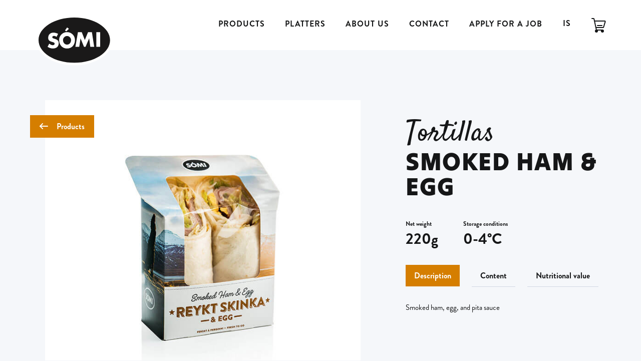

--- FILE ---
content_type: text/html; charset=UTF-8
request_url: https://somi.is/en/vorur/smoked-ham-egg/
body_size: 12911
content:
<!DOCTYPE html>
<html lang="en-US" prefix="og: https://ogp.me/ns#">
<head>
  <meta charset="UTF-8">
  <meta name="viewport" content="minimal-ui, viewport-fit=cover, user-scalable=no, initial-scale=1, maximum-scale=1, minimum-scale=1, width=device-width">
  <meta http-equiv="X-UA-Compatible" content="ie=edge">
  <meta name="google" content="notranslate">

<link rel="apple-touch-icon" sizes="180x180" href="/apple-touch-icon.png?v=2">
<link rel="icon" type="image/png" sizes="32x32" href="/favicon-32x32.png?v=2">
<link rel="icon" type="image/png" sizes="16x16" href="/favicon-16x16.png?v=2">
<link rel="manifest" href="/site.webmanifest">
<link rel="mask-icon" href="/safari-pinned-tab.svg?v=2" color="#000000">
<meta name="apple-mobile-web-app-title" content="S&oacute;mi">
<meta name="application-name" content="S&oacute;mi">
<meta name="msapplication-TileColor" content="#F5F7FA">
<meta name="theme-color" content="#F5F7FA">
  
	<link rel="alternate" hreflang="en" href="https://somi.is/en/vorur/smoked-ham-egg/" />
<link rel="alternate" hreflang="is" href="https://somi.is/vorur/reykt-skinka-og-egg/" />
<link rel="alternate" hreflang="x-default" href="https://somi.is/vorur/reykt-skinka-og-egg/" />

<!-- Search Engine Optimization by Rank Math - https://s.rankmath.com/home -->
<title>SMOKED HAM &amp; EGG - Sómi</title>
<meta name="description" content="Smoked ham, egg, and pita sauce"/>
<meta name="robots" content="follow, index, max-snippet:-1, max-video-preview:-1, max-image-preview:large"/>
<link rel="canonical" href="https://somi.is/en/vorur/smoked-ham-egg/" />
<meta property="og:locale" content="en_US" />
<meta property="og:type" content="article" />
<meta property="og:title" content="SMOKED HAM &amp; EGG - Sómi" />
<meta property="og:description" content="Smoked ham, egg, and pita sauce" />
<meta property="og:url" content="https://somi.is/en/vorur/smoked-ham-egg/" />
<meta property="og:site_name" content="Sómi" />
<meta property="og:updated_time" content="2020-10-15T15:04:29+00:00" />
<meta property="og:image" content="https://somi.is/wp-content/uploads/2014/02/Skal_PastaKjuklingur.jpg" />
<meta property="og:image:secure_url" content="https://somi.is/wp-content/uploads/2014/02/Skal_PastaKjuklingur.jpg" />
<meta property="og:image:width" content="500" />
<meta property="og:image:height" content="500" />
<meta property="og:image:alt" content="SMOKED HAM &#038; EGG" />
<meta property="og:image:type" content="image/jpeg" />
<meta name="twitter:card" content="summary_large_image" />
<meta name="twitter:title" content="SMOKED HAM &amp; EGG - Sómi" />
<meta name="twitter:description" content="Smoked ham, egg, and pita sauce" />
<meta name="twitter:image" content="https://somi.is/wp-content/uploads/2014/02/Skal_PastaKjuklingur.jpg" />
<!-- /Rank Math WordPress SEO plugin -->

<link rel='dns-prefetch' href='//use.typekit.net' />
<link rel='dns-prefetch' href='//s.w.org' />
<link rel='stylesheet' id='wp-block-library-css'  href='https://somi.is/wp-includes/css/dist/block-library/style.min.css?ver=38f994cd39feee0806310aa47866ed58' type='text/css' media='all' />
<link rel='stylesheet' id='wc-blocks-vendors-style-css'  href='https://somi.is/wp-content/plugins/woocommerce/packages/woocommerce-blocks/build/wc-blocks-vendors-style.css?ver=8.3.3' type='text/css' media='all' />
<link rel='stylesheet' id='wc-blocks-style-css'  href='https://somi.is/wp-content/plugins/woocommerce/packages/woocommerce-blocks/build/wc-blocks-style.css?ver=8.3.3' type='text/css' media='all' />
<style id='global-styles-inline-css' type='text/css'>
body{--wp--preset--color--black: #000000;--wp--preset--color--cyan-bluish-gray: #abb8c3;--wp--preset--color--white: #ffffff;--wp--preset--color--pale-pink: #f78da7;--wp--preset--color--vivid-red: #cf2e2e;--wp--preset--color--luminous-vivid-orange: #ff6900;--wp--preset--color--luminous-vivid-amber: #fcb900;--wp--preset--color--light-green-cyan: #7bdcb5;--wp--preset--color--vivid-green-cyan: #00d084;--wp--preset--color--pale-cyan-blue: #8ed1fc;--wp--preset--color--vivid-cyan-blue: #0693e3;--wp--preset--color--vivid-purple: #9b51e0;--wp--preset--gradient--vivid-cyan-blue-to-vivid-purple: linear-gradient(135deg,rgba(6,147,227,1) 0%,rgb(155,81,224) 100%);--wp--preset--gradient--light-green-cyan-to-vivid-green-cyan: linear-gradient(135deg,rgb(122,220,180) 0%,rgb(0,208,130) 100%);--wp--preset--gradient--luminous-vivid-amber-to-luminous-vivid-orange: linear-gradient(135deg,rgba(252,185,0,1) 0%,rgba(255,105,0,1) 100%);--wp--preset--gradient--luminous-vivid-orange-to-vivid-red: linear-gradient(135deg,rgba(255,105,0,1) 0%,rgb(207,46,46) 100%);--wp--preset--gradient--very-light-gray-to-cyan-bluish-gray: linear-gradient(135deg,rgb(238,238,238) 0%,rgb(169,184,195) 100%);--wp--preset--gradient--cool-to-warm-spectrum: linear-gradient(135deg,rgb(74,234,220) 0%,rgb(151,120,209) 20%,rgb(207,42,186) 40%,rgb(238,44,130) 60%,rgb(251,105,98) 80%,rgb(254,248,76) 100%);--wp--preset--gradient--blush-light-purple: linear-gradient(135deg,rgb(255,206,236) 0%,rgb(152,150,240) 100%);--wp--preset--gradient--blush-bordeaux: linear-gradient(135deg,rgb(254,205,165) 0%,rgb(254,45,45) 50%,rgb(107,0,62) 100%);--wp--preset--gradient--luminous-dusk: linear-gradient(135deg,rgb(255,203,112) 0%,rgb(199,81,192) 50%,rgb(65,88,208) 100%);--wp--preset--gradient--pale-ocean: linear-gradient(135deg,rgb(255,245,203) 0%,rgb(182,227,212) 50%,rgb(51,167,181) 100%);--wp--preset--gradient--electric-grass: linear-gradient(135deg,rgb(202,248,128) 0%,rgb(113,206,126) 100%);--wp--preset--gradient--midnight: linear-gradient(135deg,rgb(2,3,129) 0%,rgb(40,116,252) 100%);--wp--preset--duotone--dark-grayscale: url('#wp-duotone-dark-grayscale');--wp--preset--duotone--grayscale: url('#wp-duotone-grayscale');--wp--preset--duotone--purple-yellow: url('#wp-duotone-purple-yellow');--wp--preset--duotone--blue-red: url('#wp-duotone-blue-red');--wp--preset--duotone--midnight: url('#wp-duotone-midnight');--wp--preset--duotone--magenta-yellow: url('#wp-duotone-magenta-yellow');--wp--preset--duotone--purple-green: url('#wp-duotone-purple-green');--wp--preset--duotone--blue-orange: url('#wp-duotone-blue-orange');--wp--preset--font-size--small: 13px;--wp--preset--font-size--medium: 20px;--wp--preset--font-size--large: 36px;--wp--preset--font-size--x-large: 42px;}.has-black-color{color: var(--wp--preset--color--black) !important;}.has-cyan-bluish-gray-color{color: var(--wp--preset--color--cyan-bluish-gray) !important;}.has-white-color{color: var(--wp--preset--color--white) !important;}.has-pale-pink-color{color: var(--wp--preset--color--pale-pink) !important;}.has-vivid-red-color{color: var(--wp--preset--color--vivid-red) !important;}.has-luminous-vivid-orange-color{color: var(--wp--preset--color--luminous-vivid-orange) !important;}.has-luminous-vivid-amber-color{color: var(--wp--preset--color--luminous-vivid-amber) !important;}.has-light-green-cyan-color{color: var(--wp--preset--color--light-green-cyan) !important;}.has-vivid-green-cyan-color{color: var(--wp--preset--color--vivid-green-cyan) !important;}.has-pale-cyan-blue-color{color: var(--wp--preset--color--pale-cyan-blue) !important;}.has-vivid-cyan-blue-color{color: var(--wp--preset--color--vivid-cyan-blue) !important;}.has-vivid-purple-color{color: var(--wp--preset--color--vivid-purple) !important;}.has-black-background-color{background-color: var(--wp--preset--color--black) !important;}.has-cyan-bluish-gray-background-color{background-color: var(--wp--preset--color--cyan-bluish-gray) !important;}.has-white-background-color{background-color: var(--wp--preset--color--white) !important;}.has-pale-pink-background-color{background-color: var(--wp--preset--color--pale-pink) !important;}.has-vivid-red-background-color{background-color: var(--wp--preset--color--vivid-red) !important;}.has-luminous-vivid-orange-background-color{background-color: var(--wp--preset--color--luminous-vivid-orange) !important;}.has-luminous-vivid-amber-background-color{background-color: var(--wp--preset--color--luminous-vivid-amber) !important;}.has-light-green-cyan-background-color{background-color: var(--wp--preset--color--light-green-cyan) !important;}.has-vivid-green-cyan-background-color{background-color: var(--wp--preset--color--vivid-green-cyan) !important;}.has-pale-cyan-blue-background-color{background-color: var(--wp--preset--color--pale-cyan-blue) !important;}.has-vivid-cyan-blue-background-color{background-color: var(--wp--preset--color--vivid-cyan-blue) !important;}.has-vivid-purple-background-color{background-color: var(--wp--preset--color--vivid-purple) !important;}.has-black-border-color{border-color: var(--wp--preset--color--black) !important;}.has-cyan-bluish-gray-border-color{border-color: var(--wp--preset--color--cyan-bluish-gray) !important;}.has-white-border-color{border-color: var(--wp--preset--color--white) !important;}.has-pale-pink-border-color{border-color: var(--wp--preset--color--pale-pink) !important;}.has-vivid-red-border-color{border-color: var(--wp--preset--color--vivid-red) !important;}.has-luminous-vivid-orange-border-color{border-color: var(--wp--preset--color--luminous-vivid-orange) !important;}.has-luminous-vivid-amber-border-color{border-color: var(--wp--preset--color--luminous-vivid-amber) !important;}.has-light-green-cyan-border-color{border-color: var(--wp--preset--color--light-green-cyan) !important;}.has-vivid-green-cyan-border-color{border-color: var(--wp--preset--color--vivid-green-cyan) !important;}.has-pale-cyan-blue-border-color{border-color: var(--wp--preset--color--pale-cyan-blue) !important;}.has-vivid-cyan-blue-border-color{border-color: var(--wp--preset--color--vivid-cyan-blue) !important;}.has-vivid-purple-border-color{border-color: var(--wp--preset--color--vivid-purple) !important;}.has-vivid-cyan-blue-to-vivid-purple-gradient-background{background: var(--wp--preset--gradient--vivid-cyan-blue-to-vivid-purple) !important;}.has-light-green-cyan-to-vivid-green-cyan-gradient-background{background: var(--wp--preset--gradient--light-green-cyan-to-vivid-green-cyan) !important;}.has-luminous-vivid-amber-to-luminous-vivid-orange-gradient-background{background: var(--wp--preset--gradient--luminous-vivid-amber-to-luminous-vivid-orange) !important;}.has-luminous-vivid-orange-to-vivid-red-gradient-background{background: var(--wp--preset--gradient--luminous-vivid-orange-to-vivid-red) !important;}.has-very-light-gray-to-cyan-bluish-gray-gradient-background{background: var(--wp--preset--gradient--very-light-gray-to-cyan-bluish-gray) !important;}.has-cool-to-warm-spectrum-gradient-background{background: var(--wp--preset--gradient--cool-to-warm-spectrum) !important;}.has-blush-light-purple-gradient-background{background: var(--wp--preset--gradient--blush-light-purple) !important;}.has-blush-bordeaux-gradient-background{background: var(--wp--preset--gradient--blush-bordeaux) !important;}.has-luminous-dusk-gradient-background{background: var(--wp--preset--gradient--luminous-dusk) !important;}.has-pale-ocean-gradient-background{background: var(--wp--preset--gradient--pale-ocean) !important;}.has-electric-grass-gradient-background{background: var(--wp--preset--gradient--electric-grass) !important;}.has-midnight-gradient-background{background: var(--wp--preset--gradient--midnight) !important;}.has-small-font-size{font-size: var(--wp--preset--font-size--small) !important;}.has-medium-font-size{font-size: var(--wp--preset--font-size--medium) !important;}.has-large-font-size{font-size: var(--wp--preset--font-size--large) !important;}.has-x-large-font-size{font-size: var(--wp--preset--font-size--x-large) !important;}
</style>
<link rel='stylesheet' id='pikkolo-css-css'  href='https://somi.is/wp-content/plugins/pikkolo/assets/css/tooltip.css?ver=38f994cd39feee0806310aa47866ed58' type='text/css' media='all' />
<style id='woocommerce-inline-inline-css' type='text/css'>
.woocommerce form .form-row .required { visibility: visible; }
</style>
<link rel='stylesheet' id='mst_somi-bootstrap-css'  href='https://somi.is/wp-content/themes/mst_somi/assets/css/bootstrap-grid.min.css?ver=1.0.8796' type='text/css' media='all' />
<link rel='stylesheet' id='mst_somi-style-css'  href='https://somi.is/wp-content/themes/mst_somi/style.css?ver=1.0.8796' type='text/css' media='all' />
<link rel='stylesheet' id='mst_somi-woocommerce-style-css'  href='https://somi.is/wp-content/themes/mst_somi/woocommerce.css?ver=38f994cd39feee0806310aa47866ed58' type='text/css' media='all' />
<style id='mst_somi-woocommerce-style-inline-css' type='text/css'>
@font-face {
			font-family: "star";
			src: url("https://somi.is/wp-content/plugins/woocommerce/assets/fonts/star.eot");
			src: url("https://somi.is/wp-content/plugins/woocommerce/assets/fonts/star.eot?#iefix") format("embedded-opentype"),
				url("https://somi.is/wp-content/plugins/woocommerce/assets/fonts/star.woff") format("woff"),
				url("https://somi.is/wp-content/plugins/woocommerce/assets/fonts/star.ttf") format("truetype"),
				url("https://somi.is/wp-content/plugins/woocommerce/assets/fonts/star.svg#star") format("svg");
			font-weight: normal;
			font-style: normal;
		}
</style>
<link rel='stylesheet' id='typekit-fonts-css'  href='https://use.typekit.net/mjv0ktg.css' type='text/css' media='all' />
<script type='text/javascript' src='https://somi.is/wp-includes/js/jquery/jquery.min.js?ver=3.6.0' id='jquery-core-js'></script>
<script type='text/javascript' src='https://somi.is/wp-includes/js/jquery/jquery-migrate.min.js?ver=3.3.2' id='jquery-migrate-js'></script>
<script type='text/javascript' src='https://somi.is/wp-includes/js/dist/vendor/regenerator-runtime.min.js?ver=0.13.9' id='regenerator-runtime-js'></script>
<script type='text/javascript' src='https://somi.is/wp-includes/js/dist/vendor/wp-polyfill.min.js?ver=3.15.0' id='wp-polyfill-js'></script>
<script type='text/javascript' src='https://somi.is/wp-includes/js/dist/hooks.min.js?ver=c6d64f2cb8f5c6bb49caca37f8828ce3' id='wp-hooks-js'></script>
<script type='text/javascript' src='https://www.googletagmanager.com/gtag/js?id=G-56FJCFFRWK' id='google-tag-manager-js'></script>
<script type='text/javascript' id='google-tag-manager-js-after'>
	window.dataLayer = window.dataLayer || [];
	function gtag(){dataLayer.push(arguments);}
	gtag('js', new Date());
	gtag('config', 'G-56FJCFFRWK', { 'send_page_view': false });
</script>
<script type='text/javascript' id='wpm-js-extra'>
/* <![CDATA[ */
var wpm = {"ajax_url":"https:\/\/somi.is\/wp-admin\/admin-ajax.php","root":"https:\/\/somi.is\/en\/wp-json\/","nonce_wp_rest":"26dcee1f85","nonce_ajax":"3e4ad9c3e8"};
/* ]]> */
</script>
<script type='text/javascript' src='https://somi.is/wp-content/plugins/woocommerce-google-adwords-conversion-tracking-tag/js/public/wpm-public.p1.min.js?ver=1.32.5' id='wpm-js'></script>
<link rel="https://api.w.org/" href="https://somi.is/en/wp-json/" /><link rel="alternate" type="application/json" href="https://somi.is/en/wp-json/wp/v2/portfolio_page/14345" />
<link rel='shortlink' href='https://somi.is/en/?p=14345' />
<link rel="alternate" type="application/json+oembed" href="https://somi.is/en/wp-json/oembed/1.0/embed?url=https%3A%2F%2Fsomi.is%2Fen%2Fvorur%2Fsmoked-ham-egg%2F" />
<link rel="alternate" type="text/xml+oembed" href="https://somi.is/en/wp-json/oembed/1.0/embed?url=https%3A%2F%2Fsomi.is%2Fen%2Fvorur%2Fsmoked-ham-egg%2F&#038;format=xml" />
<meta name="generator" content="WPML ver:4.5.11 stt:1,26;" />
<!-- start Simple Custom CSS and JS -->
<style type="text/css">
.checkout .delivery-info-select-shipping {
    width: 100%;
}

.checkout .delivery-info__list-item {
    width: auto;
    min-width: 15%;
    margin-right: 30px;
}


/*Pikkolo plugin style*/
.woocommerce .delivery-info__list-item {
	display: flex;
}
@media (max-width: 768px) {
	.woocommerce .delivery-info__list-item {
		margin-bottom: 20px;
	}
}
.delivery-info label {
	min-height: 83px;
}
.woocommerce-checkout .delivery-info__list-item:last-child {
    margin-left: 0;
	margin-right: 0;
	display: flex;
    flex-wrap: wrap;
}

button#pikkolo_choose_another {
    color: #fff;
    font-size: 15px;
    font-weight: 700;
    letter-spacing: .94px;
    text-transform: uppercase;
    background-color: #5a9ac6;
    border: none;
    padding: 15px 36px;
	margin: 0;
}

span#pikkolo_chosen_station {
    display: inline-block;
    margin: 0 20px 10px 0;
}

.PikkoloDeliveryMethodAction {
    display: flex;
	flex-wrap: wrap;
    align-items: center;
    margin-left: 20px;
}

@media (max-width: 1240px){
	.delivery-info__list {
		display: flex;
		gap: 20px;
	}
}

@media (max-width: 767px){
	.delivery-info label {
		min-height: auto;
	}
	
	.delivery-info__list { 
		flex-wrap: wrap;
	}
	.PikkoloDeliveryMethodAction {
		margin-left: 0;
	}
}

@media (max-width: 480px){
	.PikkoloDeliveryMethodAction {
		margin-left: 0;
		margin-top: 15px;
	}
	
	span#pikkolo_chosen_station{
		margin: 20px 20px 20px 0;
	}
}

/*End Pikkolo plugin style*/
</style>
<!-- end Simple Custom CSS and JS -->
<!-- start Simple Custom CSS and JS -->
<script type="text/javascript">
jQuery(document).ready(function($) {
    if ($("body").hasClass('woocommerce-checkout')) {
        if ($("#shipping_method_0_pikkolois").is(":checked")) {
            $("#billing_postcode_field").fadeOut();
            $("#billing_municipality_field").fadeOut();
			$("#billing_address_1_field").fadeOut();
			$("#billing_delivery_time_field").fadeOut();
			if ($('html').attr('lang') == 'is-IS'){
				$('.to-send-fields  h3').text('Afhendingardagsetning');
				$('p.delivery-comments').text('ATH. Sé valið að sækja í Pikkoló þá fær kaupandi sendan QR kóða þegar pöntunin er tilbúin til afhendingar. Allar pantanir eru tilbúnar í Pikkoló fyrir kl.11:00 á afhendingardegi. Þú sækir þegar þér hentar - Opið allan sólarhringinn.');
			} else {
				$('.to-send-fields  h3').text('Delivery date');
				$('p.delivery-comments').text('NOTE: If you choose to pick up at Pikkoló, the buyer will receive a QR code when the order is ready for delivery. All orders are ready at Pikkoló by 11:00 on the delivery day. You pick up when it suits you - Open 24/7.');
			}
        }
        $(document.body).on("update_checkout updated_checkout", function() {
            if ($("#shipping_method_0_pikkolois ").is(":checked")) {
                $("#billing_postcode_field").fadeOut();
                $("#billing_municipality_field").fadeOut();
				$("#billing_address_1_field").fadeOut();
				$("#billing_delivery_time_field").fadeOut();
				if ($('html').attr('lang') == 'is-IS'){
					$('.to-send-fields  h3').text('Afhendingardagsetning');
					$('p.delivery-comments').text('ATH. Sé valið að sækja í Pikkoló þá fær kaupandi sendan QR kóða þegar pöntunin er tilbúin til afhendingar. Allar pantanir eru tilbúnar í Pikkoló fyrir kl.11:00 á afhendingardegi. Þú sækir þegar þér hentar - Opið allan sólarhringinn.');
				} else {
					$('.to-send-fields  h3').text('Delivery date');
					$('p.delivery-comments').text('NOTE: If you choose to pick up at Pikkoló, the buyer will receive a QR code when the order is ready for delivery. All orders are ready at Pikkoló by 11:00 on the delivery day. You pick up when it suits you - Open 24/7.');
				}
            } else {
                $("#billing_postcode_field").fadeIn();
                $("#billing_municipality_field").fadeIn();
				$("#billing_address_1_field").fadeIn();
				$("#billing_delivery_time_field").fadeIn();
				if($('#shipping_method_0_local_pickup1').is(":checked")){
					if ($('html').attr('lang') == 'is-IS'){
						$('.to-send-fields  h3').text('Hvenær viltu sækja?');
						$('p.delivery-comments').text('Við sendum um allt land en þó ekki í heimahús utan höfuðuborgarsvæðisins. Endilega hafið samband við skrifstofu varðandi sendingar utan höfðuborgarsvæðisins.');
					} else {
						$('.to-send-fields  h3').text('When do you want to pick up?');
						$('p.delivery-comments').text('We deliver all over the country, but not to homes outside the capital city area. Please contact the office regarding deliveries outside the capital city area.');
					}
				}

				if($('#shipping_method_0_flat_rate2').is(":checked")){
					if ($('html').attr('lang') == 'is-IS'){
						$('.to-send-fields  h3').text('Hvert viltu fá sent?');
						$('p.delivery-comments').text('Við sendum um allt land en þó ekki í heimahús utan höfuðuborgarsvæðisins. Endilega hafið samband við skrifstofu varðandi sendingar utan höfðuborgarsvæðisins.');
					} else {
						$('.to-send-fields  h3').text('Where do you want it sent?');
						$('p.delivery-comments').text('We deliver all over the country, but not to homes outside the capital city area. Please contact the office regarding deliveries outside the capital city area.');
					}
				}
            }
        });
    }

});

</script>
<!-- end Simple Custom CSS and JS -->

<!-- This website runs the Product Feed PRO for WooCommerce by AdTribes.io plugin - version 11.8.7 -->
	<noscript><style>.woocommerce-product-gallery{ opacity: 1 !important; }</style></noscript>
	
<!-- START Pixel Manager for WooCommerce -->

		<script>

			window.wpmDataLayer = window.wpmDataLayer || {}
			window.wpmDataLayer = Object.assign(window.wpmDataLayer, {"cart":{},"cart_item_keys":{},"orderDeduplication":true,"position":1,"viewItemListTrigger":{"testMode":false,"backgroundColor":"green","opacity":0.5,"repeat":true,"timeout":1000,"threshold":0.8},"version":{"number":"1.32.5","pro":false,"eligibleForUpdates":false,"distro":"fms"},"pixels":{"google":{"linker":{"settings":null},"user_id":false,"ads":{"conversionIds":{"AW-11138869283":"EywpCOnC5cAYEKPQtr8p"},"dynamic_remarketing":{"status":false,"id_type":"post_id","send_events_with_parent_ids":true},"google_business_vertical":"retail","phone_conversion_label":"","phone_conversion_number":""}}},"shop":{"list_name":"","list_id":"","page_type":"","currency":"ISK","cookie_consent_mgmt":{"explicit_consent":false},"selectors":{"addToCart":[],"beginCheckout":[]}},"general":{"variationsOutput":true,"userLoggedIn":false,"scrollTrackingThresholds":[],"pageId":14345,"excludeDomains":[],"server2server":{"active":false,"ipExcludeList":[]}}})

		</script>

		
<!-- END Pixel Manager for WooCommerce -->
			<script  type="text/javascript">
				!function(f,b,e,v,n,t,s){if(f.fbq)return;n=f.fbq=function(){n.callMethod?
					n.callMethod.apply(n,arguments):n.queue.push(arguments)};if(!f._fbq)f._fbq=n;
					n.push=n;n.loaded=!0;n.version='2.0';n.queue=[];t=b.createElement(e);t.async=!0;
					t.src=v;s=b.getElementsByTagName(e)[0];s.parentNode.insertBefore(t,s)}(window,
					document,'script','https://connect.facebook.net/en_US/fbevents.js');
			</script>
			<!-- WooCommerce Facebook Integration Begin -->
			<script  type="text/javascript">

				fbq('init', '1672404029600366', {}, {
    "agent": "woocommerce-6.9.4-2.6.24"
});

				fbq( 'track', 'PageView', {
    "source": "woocommerce",
    "version": "6.9.4",
    "pluginVersion": "2.6.24"
} );

				document.addEventListener( 'DOMContentLoaded', function() {
					jQuery && jQuery( function( $ ) {
						// Insert placeholder for events injected when a product is added to the cart through AJAX.
						$( document.body ).append( '<div class=\"wc-facebook-pixel-event-placeholder\"></div>' );
					} );
				}, false );

			</script>
			<!-- WooCommerce Facebook Integration End -->
					<style type="text/css" id="wp-custom-css">
			.PikkoloDeliveryMethodAction {
	display: none;
}
.payment-method__list input[type=radio]:checked ~ .PikkoloDeliveryMethodAction,
.delivery-info__list input[type=radio]:checked ~ .PikkoloDeliveryMethodAction {
  display: block;
}

#pikkolo_chosen_station:empty ~ #pikkolo_choose_another ,
#pikkolo_chosen_station.loading ~ #pikkolo_choose_another {
	display: none!important;
}

.archive.post-type-archive.post-type-archive-product .internal-banner.internal-banner--category{
/* 	display: none; */
	height: 50px;
	min-height: auto;
	background-image: none !important;
}		</style>
		</head>

<body class="portfolio_page-template-default single single-portfolio_page postid-14345 wp-custom-logo loader notranslate mst_somi-1.0.8796 theme-mst_somi woocommerce-no-js woocommerce-active">

<svg xmlns="http://www.w3.org/2000/svg" viewBox="0 0 0 0" width="0" height="0" focusable="false" role="none" style="visibility: hidden; position: absolute; left: -9999px; overflow: hidden;" ><defs><filter id="wp-duotone-dark-grayscale"><feColorMatrix color-interpolation-filters="sRGB" type="matrix" values=" .299 .587 .114 0 0 .299 .587 .114 0 0 .299 .587 .114 0 0 .299 .587 .114 0 0 " /><feComponentTransfer color-interpolation-filters="sRGB" ><feFuncR type="table" tableValues="0 0.49803921568627" /><feFuncG type="table" tableValues="0 0.49803921568627" /><feFuncB type="table" tableValues="0 0.49803921568627" /><feFuncA type="table" tableValues="1 1" /></feComponentTransfer><feComposite in2="SourceGraphic" operator="in" /></filter></defs></svg><svg xmlns="http://www.w3.org/2000/svg" viewBox="0 0 0 0" width="0" height="0" focusable="false" role="none" style="visibility: hidden; position: absolute; left: -9999px; overflow: hidden;" ><defs><filter id="wp-duotone-grayscale"><feColorMatrix color-interpolation-filters="sRGB" type="matrix" values=" .299 .587 .114 0 0 .299 .587 .114 0 0 .299 .587 .114 0 0 .299 .587 .114 0 0 " /><feComponentTransfer color-interpolation-filters="sRGB" ><feFuncR type="table" tableValues="0 1" /><feFuncG type="table" tableValues="0 1" /><feFuncB type="table" tableValues="0 1" /><feFuncA type="table" tableValues="1 1" /></feComponentTransfer><feComposite in2="SourceGraphic" operator="in" /></filter></defs></svg><svg xmlns="http://www.w3.org/2000/svg" viewBox="0 0 0 0" width="0" height="0" focusable="false" role="none" style="visibility: hidden; position: absolute; left: -9999px; overflow: hidden;" ><defs><filter id="wp-duotone-purple-yellow"><feColorMatrix color-interpolation-filters="sRGB" type="matrix" values=" .299 .587 .114 0 0 .299 .587 .114 0 0 .299 .587 .114 0 0 .299 .587 .114 0 0 " /><feComponentTransfer color-interpolation-filters="sRGB" ><feFuncR type="table" tableValues="0.54901960784314 0.98823529411765" /><feFuncG type="table" tableValues="0 1" /><feFuncB type="table" tableValues="0.71764705882353 0.25490196078431" /><feFuncA type="table" tableValues="1 1" /></feComponentTransfer><feComposite in2="SourceGraphic" operator="in" /></filter></defs></svg><svg xmlns="http://www.w3.org/2000/svg" viewBox="0 0 0 0" width="0" height="0" focusable="false" role="none" style="visibility: hidden; position: absolute; left: -9999px; overflow: hidden;" ><defs><filter id="wp-duotone-blue-red"><feColorMatrix color-interpolation-filters="sRGB" type="matrix" values=" .299 .587 .114 0 0 .299 .587 .114 0 0 .299 .587 .114 0 0 .299 .587 .114 0 0 " /><feComponentTransfer color-interpolation-filters="sRGB" ><feFuncR type="table" tableValues="0 1" /><feFuncG type="table" tableValues="0 0.27843137254902" /><feFuncB type="table" tableValues="0.5921568627451 0.27843137254902" /><feFuncA type="table" tableValues="1 1" /></feComponentTransfer><feComposite in2="SourceGraphic" operator="in" /></filter></defs></svg><svg xmlns="http://www.w3.org/2000/svg" viewBox="0 0 0 0" width="0" height="0" focusable="false" role="none" style="visibility: hidden; position: absolute; left: -9999px; overflow: hidden;" ><defs><filter id="wp-duotone-midnight"><feColorMatrix color-interpolation-filters="sRGB" type="matrix" values=" .299 .587 .114 0 0 .299 .587 .114 0 0 .299 .587 .114 0 0 .299 .587 .114 0 0 " /><feComponentTransfer color-interpolation-filters="sRGB" ><feFuncR type="table" tableValues="0 0" /><feFuncG type="table" tableValues="0 0.64705882352941" /><feFuncB type="table" tableValues="0 1" /><feFuncA type="table" tableValues="1 1" /></feComponentTransfer><feComposite in2="SourceGraphic" operator="in" /></filter></defs></svg><svg xmlns="http://www.w3.org/2000/svg" viewBox="0 0 0 0" width="0" height="0" focusable="false" role="none" style="visibility: hidden; position: absolute; left: -9999px; overflow: hidden;" ><defs><filter id="wp-duotone-magenta-yellow"><feColorMatrix color-interpolation-filters="sRGB" type="matrix" values=" .299 .587 .114 0 0 .299 .587 .114 0 0 .299 .587 .114 0 0 .299 .587 .114 0 0 " /><feComponentTransfer color-interpolation-filters="sRGB" ><feFuncR type="table" tableValues="0.78039215686275 1" /><feFuncG type="table" tableValues="0 0.94901960784314" /><feFuncB type="table" tableValues="0.35294117647059 0.47058823529412" /><feFuncA type="table" tableValues="1 1" /></feComponentTransfer><feComposite in2="SourceGraphic" operator="in" /></filter></defs></svg><svg xmlns="http://www.w3.org/2000/svg" viewBox="0 0 0 0" width="0" height="0" focusable="false" role="none" style="visibility: hidden; position: absolute; left: -9999px; overflow: hidden;" ><defs><filter id="wp-duotone-purple-green"><feColorMatrix color-interpolation-filters="sRGB" type="matrix" values=" .299 .587 .114 0 0 .299 .587 .114 0 0 .299 .587 .114 0 0 .299 .587 .114 0 0 " /><feComponentTransfer color-interpolation-filters="sRGB" ><feFuncR type="table" tableValues="0.65098039215686 0.40392156862745" /><feFuncG type="table" tableValues="0 1" /><feFuncB type="table" tableValues="0.44705882352941 0.4" /><feFuncA type="table" tableValues="1 1" /></feComponentTransfer><feComposite in2="SourceGraphic" operator="in" /></filter></defs></svg><svg xmlns="http://www.w3.org/2000/svg" viewBox="0 0 0 0" width="0" height="0" focusable="false" role="none" style="visibility: hidden; position: absolute; left: -9999px; overflow: hidden;" ><defs><filter id="wp-duotone-blue-orange"><feColorMatrix color-interpolation-filters="sRGB" type="matrix" values=" .299 .587 .114 0 0 .299 .587 .114 0 0 .299 .587 .114 0 0 .299 .587 .114 0 0 " /><feComponentTransfer color-interpolation-filters="sRGB" ><feFuncR type="table" tableValues="0.098039215686275 1" /><feFuncG type="table" tableValues="0 0.66274509803922" /><feFuncB type="table" tableValues="0.84705882352941 0.41960784313725" /><feFuncA type="table" tableValues="1 1" /></feComponentTransfer><feComposite in2="SourceGraphic" operator="in" /></filter></defs></svg><!-- Facebook Pixel Code -->
<script>
!function(f,b,e,v,n,t,s)
{if(f.fbq)return;n=f.fbq=function(){n.callMethod?
n.callMethod.apply(n,arguments):n.queue.push(arguments)};
if(!f._fbq)f._fbq=n;n.push=n;n.loaded=!0;n.version='2.0';
n.queue=[];t=b.createElement(e);t.async=!0;
t.src=v;s=b.getElementsByTagName(e)[0];
s.parentNode.insertBefore(t,s)}(window, document,'script',
'https://connect.facebook.net/en_US/fbevents.js');
fbq('init', '1672404029600366');
fbq('track', 'PageView');
</script>
<noscript><img height="1" width="1" style="display:none"
src="https://www.facebook.com/tr?id=1672404029600366&ev=PageView&noscript=1"
/></noscript>
<!-- End Facebook Pixel Code -->

  <header class="main-header
          main-header--white ">

    <a class="skip-link screen-reader-text" href="#content">
      Skip to content    </a>

    <div class="container-fluid">
      <div class="row">
        <nav class="main-header__nav">
          <a href="https://somi.is/en/" class="logo" rel="home"><img width="162" height="106" src="https://somi.is/wp-content/uploads/2019/11/logo.svg" class="logo__img" alt="Sómi" /></a>
          <div class="main-header__lists-container">
            <ul id="primary-menu" class="main-header__nav-list"><li id="menu-item-14579" class="menu-item menu-item-type-post_type menu-item-object-page menu-item-14579 main-header__nav-list-item"><a href="https://somi.is/en/products/" class="main-header__nav-link">Products</a></li>
<li id="menu-item-14275" class="menu-item menu-item-type-post_type menu-item-object-page menu-item-14275 main-header__nav-list-item"><a href="https://somi.is/en/veislubakkar/" class="main-header__nav-link">Platters</a></li>
<li id="menu-item-14276" class="menu-item menu-item-type-post_type menu-item-object-page menu-item-14276 main-header__nav-list-item"><a href="https://somi.is/en/um-okkur/" class="main-header__nav-link">About us</a></li>
<li id="menu-item-319" class="menu-item menu-item-type-post_type menu-item-object-page menu-item-319 main-header__nav-list-item"><a href="https://somi.is/en/contact/" class="main-header__nav-link">Contact</a></li>
<li id="menu-item-26664" class="menu-item menu-item-type-custom menu-item-object-custom menu-item-26664 main-header__nav-list-item"><a href="https://somi.umsokn.is/" class="main-header__nav-link">Apply for a job</a></li>
</ul>
<div class="wpml-ls-statics-shortcode_actions wpml-ls wpml-ls-legacy-list-horizontal">
	<ul><li class="wpml-ls-slot-shortcode_actions wpml-ls-item wpml-ls-item-en wpml-ls-current-language wpml-ls-first-item wpml-ls-item-legacy-list-horizontal">
				<a href="https://somi.is/en/vorur/smoked-ham-egg/" class="wpml-ls-link">
                    <span class="wpml-ls-native">EN</span></a>
			</li><li class="wpml-ls-slot-shortcode_actions wpml-ls-item wpml-ls-item-is wpml-ls-last-item wpml-ls-item-legacy-list-horizontal">
				<a href="https://somi.is/vorur/reykt-skinka-og-egg/" class="wpml-ls-link">
                    <span class="wpml-ls-native" lang="is">IS</span></a>
			</li></ul>
</div>

            <ul class="main-header__actions">
              <li class="main-header__actions-item">
                
    <a href="https://somi.is/en/cart/"
       class="main-header__actions-link main-header__cart-link"
       aria-label="Open cart">
			
			<svg class="svg-icon" aria-hidden="true" role="img" focusable="false" xmlns="http://www.w3.org/2000/svg" width="29" height="29"><path fill="none" stroke="#151617" stroke-miterlimit="50" stroke-width="2" d="M6 6v0h20.646a1 1 0 01.956 1.294l-3.385 11a1 1 0 01-.956.706H9v0" /><path fill="none" stroke="#151617" stroke-linecap="round" stroke-miterlimit="50" stroke-width="2" d="M21 15h-9M1 1v0h3.194a1 1 0 01.977.788l4.658 21.424a1 1 0 00.977.788H22.5v0" /><path fill="#151617" d="M13 26a3 3 0 11-6 0 3 3 0 016 0M25 26a3 3 0 11-6 0 3 3 0 016 0" /></svg>    </a>

		              </li>
            </ul>
          </div>
        </nav>

        
<nav class="main-header__nav--mobile">
	<a href="https://somi.is/en/" class="logo" rel="home"><img width="162" height="106" src="https://somi.is/wp-content/uploads/2019/11/logo.svg" class="logo__img" alt="Sómi" /></a>
	<div class="main-header__lists-container">
		
<div class="wpml-ls-statics-shortcode_actions wpml-ls wpml-ls-legacy-list-horizontal">
	<ul><li class="wpml-ls-slot-shortcode_actions wpml-ls-item wpml-ls-item-en wpml-ls-current-language wpml-ls-first-item wpml-ls-item-legacy-list-horizontal">
				<a href="https://somi.is/en/vorur/smoked-ham-egg/" class="wpml-ls-link">
                    <span class="wpml-ls-native">EN</span></a>
			</li><li class="wpml-ls-slot-shortcode_actions wpml-ls-item wpml-ls-item-is wpml-ls-last-item wpml-ls-item-legacy-list-horizontal">
				<a href="https://somi.is/vorur/reykt-skinka-og-egg/" class="wpml-ls-link">
                    <span class="wpml-ls-native" lang="is">IS</span></a>
			</li></ul>
</div>

    <ul class="main-header__actions">
      <li class="main-header__actions-item">
				
    <a href="https://somi.is/en/cart/"
       class="main-header__actions-link main-header__cart-link"
       aria-label="Open cart">
			
			<svg class="svg-icon" aria-hidden="true" role="img" focusable="false" xmlns="http://www.w3.org/2000/svg" width="29" height="29"><path fill="none" stroke="#151617" stroke-miterlimit="50" stroke-width="2" d="M6 6v0h20.646a1 1 0 01.956 1.294l-3.385 11a1 1 0 01-.956.706H9v0" /><path fill="none" stroke="#151617" stroke-linecap="round" stroke-miterlimit="50" stroke-width="2" d="M21 15h-9M1 1v0h3.194a1 1 0 01.977.788l4.658 21.424a1 1 0 00.977.788H22.5v0" /><path fill="#151617" d="M13 26a3 3 0 11-6 0 3 3 0 016 0M25 26a3 3 0 11-6 0 3 3 0 016 0" /></svg>    </a>

		      </li>
    </ul>

		<button class="hamburger hamburger--slider"
            type="button"
            aria-label="Open main menu">
      <span class="hamburger-box">
        <span class="hamburger-inner"></span>
      </span>
		</button>
	</div>

	<div class="main-header__nav-list--mobile">
		<ul id="primary-menu-mobile" class="main-header__nav-list"><li class="menu-item menu-item-type-post_type menu-item-object-page menu-item-14579 main-header__nav-list-item"><a href="https://somi.is/en/products/" class="main-header__nav-link">Products</a></li>
<li class="menu-item menu-item-type-post_type menu-item-object-page menu-item-14275 main-header__nav-list-item"><a href="https://somi.is/en/veislubakkar/" class="main-header__nav-link">Platters</a></li>
<li class="menu-item menu-item-type-post_type menu-item-object-page menu-item-14276 main-header__nav-list-item"><a href="https://somi.is/en/um-okkur/" class="main-header__nav-link">About us</a></li>
<li class="menu-item menu-item-type-post_type menu-item-object-page menu-item-319 main-header__nav-list-item"><a href="https://somi.is/en/contact/" class="main-header__nav-link">Contact</a></li>
<li class="menu-item menu-item-type-custom menu-item-object-custom menu-item-26664 main-header__nav-list-item"><a href="https://somi.umsokn.is/" class="main-header__nav-link">Apply for a job</a></li>
</ul>	</div>
</nav>
      </div>
    </div>
  </header>
  <main class="main" id="content" role="main">
    <section class="one-item" id="one-item">
      <div class="container">
        <div class="row">
          <div class="one-item__wrapper">
            <div class="mobile-content">

              <a href="https://somi.is/en/vorur/" class="back-to-products" style="display: none">
                <span></span>
								Products              </a>

              <h1 class="primary-title one-item__title">
                <span class="one-item__title-desc">Tortillas</span>
                <span class="one-item__title">SMOKED HAM &#038; EGG</span>
              </h1>
            </div>

            <div class="one-item__image-container">
							                <a href="https://somi.is/en/vorur/" class="back-to-products">
                  <span></span>
									Products                </a>
							
              <div class="category-images-box">
								              </div>

              <figure class="woocommerce-product-gallery__wrapper">
                <div class="woocommerce-product-gallery__image has-thumbnail">
                  <img src="https://somi.is/wp-content/uploads/2014/02/Skal_PastaKjuklingur.jpg" class="wp-post-image" alt="">
                </div>
              </figure>
            </div>

            <div class="one-item__desc-box">
              <h1 class="primary-title one-item__title desktop-content">
                <span class="one-item__title-desc">Tortillas</span>
                <span class="one-item__title">SMOKED HAM &#038; EGG</span>
              </h1>

              <div class="one-item__product-characteristics">
                <ul class="one-item__product-characteristics-list">
									
									                    <li class="one-item__product-characteristic">
                      <span>Net weight</span>
											220g                    </li>
									
									                    <li class="one-item__product-characteristic">
                      <span>Storage conditions</span>
											0-4°C                    </li>
									
                                  </ul>
              </div>

              
							
<nav class="one-item__tabs-nav">
	<button class="one-item__tab-btn one-item__tab-btn--desc-tab one-item__tab-btn--active-tab" data-tab="description">
		Description	</button>

	<button class="one-item__tab-btn one-item__tab-btn--content-tab" data-tab="content">
		Content	</button>

	<button class="one-item__tab-btn one-item__tab-btn--nutritional-tab" data-tab="nutritional-value">
		Nutritional value	</button>
</nav>

<div class="one-item__tab-info-container">
	<div class="one-item__tab-info one-item__tab-info--desc one-item__tab-info--active" data-tab="description">
		Smoked ham, egg, and pita sauce	</div>

	<div class="one-item__tab-info one-item__tab-info--content" data-tab="content">
			</div>

	<div class="one-item__tab-info one-item__tab-info--nutritional" data-tab="nutritional-value">
			</div>
</div>
            </div>
          </div>
        </div>
      </div>
    </section>

		
<div class="slogan">
  <p class="slogan-text">FERSKT Á FERÐINNI <span class="slogan-asterix">*</span> FRESH TO GO</p>
</div>  </main>


<footer class="main-footer" id="main-footer">
  <div class="container">
    <div class="row">
      <div class="main-footer__wrapper">
        <div class="main-footer__address-container">
					<a href="https://somi.is/en/" class="logo" rel="home"><img width="162" height="106" src="https://somi.is/wp-content/uploads/2019/11/logo.svg" class="logo__img" alt="Sómi" /></a>
					            <a href="https://goo.gl/maps/JcoU9UsbsEFN8gWG6" class="main-footer__address">
							Sómi ehf.<br />
Gilsbúð 9, 210 Garðabæ            </a>
					        </div>

        <nav class="main-footer__navbar"><ul id="footer-primary-menu" class="main-footer__nav-list"><li id="menu-item-25979" class="menu-item menu-item-type-post_type menu-item-object-page menu-item-25979 main-footer__nav-list-item"><a href="https://somi.is/en/products/" class="main-footer__nav-link">Products</a></li>
<li id="menu-item-14580" class="menu-item menu-item-type-post_type menu-item-object-page menu-item-14580 main-footer__nav-list-item"><a href="https://somi.is/en/veislubakkar/" class="main-footer__nav-link">Platters</a></li>
<li id="menu-item-14582" class="menu-item menu-item-type-post_type menu-item-object-page menu-item-14582 main-footer__nav-list-item"><a href="https://somi.is/en/contact/" class="main-footer__nav-link">Contact</a></li>
<li id="menu-item-26663" class="menu-item menu-item-type-custom menu-item-object-custom menu-item-26663 main-footer__nav-list-item"><a href="https://somi.umsokn.is/" class="main-footer__nav-link">Apply for a job</a></li>
<li id="menu-item-14583" class="menu-item menu-item-type-post_type menu-item-object-page menu-item-14583 main-footer__nav-list-item"><a href="https://somi.is/en/um-okkur/" class="main-footer__nav-link">About us</a></li>
<li id="menu-item-14686" class="menu-item menu-item-type-post_type menu-item-object-page menu-item-14686 main-footer__nav-list-item"><a href="https://somi.is/en/product-delivery/" class="main-footer__nav-link">Product delivery</a></li>
<li id="menu-item-14581" class="menu-item menu-item-type-post_type menu-item-object-page menu-item-privacy-policy menu-item-14581 main-footer__nav-list-item"><a href="https://somi.is/en/payment/" class="main-footer__nav-link">Payment</a></li>
<li id="menu-item-15948" class="menu-item menu-item-type-post_type menu-item-object-page menu-item-15948 main-footer__nav-list-item"><a href="https://somi.is/en/policies/" class="main-footer__nav-link">Policies</a></li>
</ul></nav>

        <div class="main-footer__business-hours-container">
          <div class="main-footer__business-hours"></div>

          <div class="main-footer__business-hours main-footer__processing-hours"><h2 class="main-footer__business-hours-title">Reception opening hours</h2><div class="textwidget custom-html-widget"><div class="main-footer__business-hours-box">
	<p>Mon &mdash; Fri:</p>
	<p>8 &mdash; 16</p>
</div>

<div class="main-footer__business-hours-box">
	<p></p>
	<p></p>
</div>

<div class="main-footer__business-hours-box">
	<p></p>
	<p></p>
</div>


<div class="main-footer__business-hours-box">
		<p>Sat:</p>
	<p>8 &mdash; 12</p>
</div>
</div></div>
        </div>

				
<div class="main-footer__social-box">
	<h2 class="main-footer__social-title">
		Social media	</h2>

	<ul class="main-footer__social-list">
					<li class="main-footer__social-list-item">
				<a href="https://www.instagram.com/somi.is/" class="main-footer__social-link" target="_blank">
					<svg class="svg-icon" aria-hidden="true" role="img" focusable="false" xmlns="http://www.w3.org/2000/svg" width="29" height="28"><path fill="#fff" d="M14.33 2.576c3.7 0 4.139.014 5.6.082 1.351.063 2.087.29 2.574.481a4.286 4.286 0 011.595 1.045c.484.49.785.954 1.035 1.606.19.492.417 1.232.479 2.592.064 1.474.079 1.916.079 5.645 0 3.73-.015 4.17-.08 5.644-.061 1.36-.288 2.1-.478 2.593a4.304 4.304 0 01-1.035 1.605c-.486.49-.947.792-1.595 1.045-.487.193-1.223.42-2.574.482-1.46.067-1.9.081-5.6.081-3.7 0-4.14-.014-5.6-.08-1.352-.063-2.087-.29-2.574-.483A4.286 4.286 0 014.56 23.87a4.322 4.322 0 01-1.035-1.605c-.19-.493-.417-1.232-.479-2.593-.064-1.474-.079-1.914-.079-5.644 0-3.73.015-4.171.08-5.643.061-1.362.288-2.102.478-2.594A4.346 4.346 0 014.56 4.184a4.289 4.289 0 011.595-1.045c.487-.191 1.222-.418 2.574-.48 1.461-.069 1.9-.083 5.6-.083m0-2.516c-3.764 0-4.236.016-5.715.085C7.14.212 6.133.45 5.252.794a6.771 6.771 0 00-2.455 1.61 6.867 6.867 0 00-1.6 2.474C.855 5.767.62 6.783.553 8.268.486 9.758.47 10.234.47 14.027c0 3.794.016 4.269.083 5.758.068 1.487.302 2.502.644 3.39.355.92.829 1.699 1.6 2.475a6.794 6.794 0 002.455 1.61c.88.345 1.888.581 3.363.65 1.479.067 1.951.083 5.715.083s4.236-.016 5.715-.084c1.475-.068 2.482-.304 3.364-.648a6.801 6.801 0 002.454-1.611 6.842 6.842 0 001.6-2.474c.342-.89.576-1.904.644-3.39.067-1.49.083-1.965.083-5.76 0-3.792-.016-4.268-.083-5.758-.068-1.485-.302-2.501-.644-3.39a6.867 6.867 0 00-1.6-2.474 6.778 6.778 0 00-2.454-1.61c-.882-.345-1.89-.582-3.364-.649C18.566.075 18.094.06 14.33.06" /><path fill="#fff" d="M14.327 6.86c3.93 0 7.116 3.212 7.116 7.173 0 3.962-3.186 7.171-7.116 7.171-3.93 0-7.117-3.209-7.117-7.171 0-3.96 3.186-7.173 7.117-7.173m0 11.829c2.551 0 4.62-2.085 4.62-4.656 0-2.571-2.069-4.656-4.62-4.656-2.552 0-4.62 2.085-4.62 4.656 0 2.57 2.068 4.656 4.62 4.656M23.386 6.576a1.67 1.67 0 01-1.662 1.677 1.67 1.67 0 01-1.664-1.677A1.67 1.67 0 0121.724 4.9c.917 0 1.662.75 1.662 1.676" /></svg>				</a>
			</li>
		
					<li class="main-footer__social-list-item">
				<a href="https://www.facebook.com/somisamlokur" class="main-footer__social-link" target="_blank">
					<svg class="svg-icon" aria-hidden="true" role="img" focusable="false" xmlns="http://www.w3.org/2000/svg" width="14" height="28"><path fill="#fff" d="M.69 9.366h2.829v-2.77c0-1.221.03-3.105.91-4.27C5.356 1.09 6.63.25 8.82.25c3.567 0 5.07.514 5.07.514l-.707 4.221s-1.18-.344-2.278-.344c-1.099 0-2.085.398-2.085 1.505v3.22h4.51l-.315 4.124H8.82v14.326h-5.3V13.49H.69z" /></svg>				</a>
			</li>
				
					<li class="main-footer__social-list-item">
				<a href="https://www.tiktok.com/@somi.island" class="main-footer__social-link" target="_blank">
					<svg width="28" height="28" viewBox="0 0 24 24" fill="none" xmlns="http://www.w3.org/2000/svg">
<path d="M22.5152 6.01831C21.1455 6.01831 19.8818 5.56456 18.8669 4.79909C17.703 3.92159 16.8668 2.6344 16.5715 1.15081C16.4983 0.784248 16.459 0.405967 16.4552 0.0183105H12.5426V10.7096L12.5379 16.5657C12.5379 18.1313 11.5183 19.4588 10.1051 19.9257C9.69489 20.0611 9.25192 20.1253 8.79067 20.1C8.20192 20.0677 7.65021 19.89 7.17067 19.6032C6.15021 18.9928 5.45833 17.8857 5.43958 16.6191C5.41005 14.6396 7.01036 13.0257 8.98849 13.0257C9.37896 13.0257 9.75396 13.0894 10.1051 13.2052V10.283V9.23253C9.73474 9.17769 9.35786 9.14909 8.97677 9.14909C6.81161 9.14909 4.78661 10.0491 3.33911 11.6705C2.24505 12.8958 1.5888 14.4591 1.48755 16.0983C1.35489 18.2517 2.14286 20.2988 3.67099 21.8091C3.89552 22.0308 4.1313 22.2366 4.37786 22.4264C5.68802 23.4347 7.28974 23.9813 8.97677 23.9813C9.35786 23.9813 9.73474 23.9532 10.1051 23.8983C11.681 23.6649 13.1351 22.9435 14.2826 21.8091C15.6926 20.4155 16.4716 18.5653 16.4801 16.5961L16.4599 7.85112C17.1326 8.37003 17.868 8.79941 18.6574 9.13269C19.8851 9.65066 21.1868 9.91316 22.5265 9.91269V7.07159V6.01737C22.5274 6.01831 22.5161 6.01831 22.5152 6.01831Z" fill="white"/>
</svg>

				</a>
			</li>
			</ul>
</div>
      </div>
    </div>
  </div>

	
<div class="main-footer__copyright">
  <div class="container">
    <div class="row justify-content-between">
      <div class="main-footer__contacts">
        <ul class="main-footer__contacts-list">
			                <li class="main-footer__contact">
					    Phone
              <a href="tel:5656000"
                 class="main-footer__contact-link">
						    565 6000              </a>
            </li>
			    
			                <li class="main-footer__contact">
					    Email
              <a href="/cdn-cgi/l/email-protection#d6a5b9bbbf96a5b9bbbff8bfa5" class="main-footer__contact-link">
						    <span class="__cf_email__" data-cfemail="dba8b4b6b29ba8b4b6b2f5b2a8">[email&#160;protected]</span>              </a>
            </li>
			            </ul>
      </div>

      <div class="main-footer__driver-contacts">
        <ul class="main-footer__contacts-list">
			            </ul>
      </div>

	    			<div class="textwidget"><p>© Sómi ehf. | Kt. 630293-2279 | VSK nr. 36878</p>
</div>
		    </div>
  </div>
</div>
</footer>


<aside class="mini-cart" style="display: none;">

  <h2 class="secondary-title mini-cart-title">
		Cart  </h2>

  <button class="mini-cart__close-btn">
		Close    <span></span>
  </button>

  <div class="mini-cart__wrapper">
		<table class="search-results__table mini-cart__table">
    </table>
  </div>

  <div class="mini-cart__order-wrapper">

    <div class="total-sum-box">
        <h3 class="total-sum-text">Total:</h3>
            <div class="total-sum-value">
      <p><span class="woocommerce-Price-amount amount"><bdi>0&nbsp;<span class="woocommerce-Price-currencySymbol">kr.</span></bdi></span></p>
    </div>
        </div>

		<div class="order-info">
			<h2>Your order:</h2>
			<ul class="order-info__list">
				<li class="order-info__list-item">
					<span>0</span> platters				</li>
				<li class="order-info__list-item">
					Total <span>0</span> bits				</li>
				<li class="order-info__list-item">
					Estimated for <span>0</span> people.				</li>
			</ul>
	    </div>
    <div class="btn-box btn-box--margin">
      <a href="https://somi.is/en/cart/" class="button-with-shadow to-order-btn">
        <span></span>
				Proceed to checkout      </a>
    </div>
  </div>

</aside>

			<script data-cfasync="false" src="/cdn-cgi/scripts/5c5dd728/cloudflare-static/email-decode.min.js"></script><script>(function(d, s, id) {
			var js, fjs = d.getElementsByTagName(s)[0];
			js = d.createElement(s); js.id = id;
			js.src = 'https://connect.facebook.net/en_US/sdk/xfbml.customerchat.js#xfbml=1&version=v6.0&autoLogAppEvents=1'
			fjs.parentNode.insertBefore(js, fjs);
			}(document, 'script', 'facebook-jssdk'));</script>
			<div class="fb-customerchat" attribution="wordpress" attribution_version="2.3" page_id="278882782122369"></div>

						<!-- Facebook Pixel Code -->
			<noscript>
				<img
					height="1"
					width="1"
					style="display:none"
					alt="fbpx"
					src="https://www.facebook.com/tr?id=1672404029600366&ev=PageView&noscript=1"
				/>
			</noscript>
			<!-- End Facebook Pixel Code -->
				<script type="text/javascript">
		(function () {
			var c = document.body.className;
			c = c.replace(/woocommerce-no-js/, 'woocommerce-js');
			document.body.className = c;
		})();
	</script>
	<link rel='stylesheet' id='wpml-legacy-horizontal-list-0-css'  href='//somi.is/wp-content/plugins/sitepress-multilingual-cms/templates/language-switchers/legacy-list-horizontal/style.min.css?ver=1' type='text/css' media='all' />
<script type='text/javascript' src='https://somi.is/wp-content/plugins/woocommerce/assets/js/jquery-blockui/jquery.blockUI.min.js?ver=2.7.0-wc.6.9.4' id='jquery-blockui-js'></script>
<script type='text/javascript' id='wc-add-to-cart-js-extra'>
/* <![CDATA[ */
var wc_add_to_cart_params = {"ajax_url":"\/wp-admin\/admin-ajax.php?lang=en","wc_ajax_url":"\/en\/?wc-ajax=%%endpoint%%","i18n_view_cart":"View cart","cart_url":"https:\/\/somi.is\/en\/cart\/","is_cart":"","cart_redirect_after_add":"no"};
/* ]]> */
</script>
<script type='text/javascript' src='https://somi.is/wp-content/plugins/woocommerce/assets/js/frontend/add-to-cart.min.js?ver=6.9.4' id='wc-add-to-cart-js'></script>
<script type='text/javascript' src='https://somi.is/wp-content/plugins/woocommerce/assets/js/js-cookie/js.cookie.min.js?ver=2.1.4-wc.6.9.4' id='js-cookie-js'></script>
<script type='text/javascript' id='woocommerce-js-extra'>
/* <![CDATA[ */
var woocommerce_params = {"ajax_url":"\/wp-admin\/admin-ajax.php?lang=en","wc_ajax_url":"\/en\/?wc-ajax=%%endpoint%%"};
/* ]]> */
</script>
<script type='text/javascript' src='https://somi.is/wp-content/plugins/woocommerce/assets/js/frontend/woocommerce.min.js?ver=6.9.4' id='woocommerce-js'></script>
<script type='text/javascript' id='wc-cart-fragments-js-extra'>
/* <![CDATA[ */
var wc_cart_fragments_params = {"ajax_url":"\/wp-admin\/admin-ajax.php?lang=en","wc_ajax_url":"\/en\/?wc-ajax=%%endpoint%%","cart_hash_key":"wc_cart_hash_a6cf34e4b58a1d9553309a0fc27be56f-en","fragment_name":"wc_fragments_a6cf34e4b58a1d9553309a0fc27be56f","request_timeout":"5000"};
/* ]]> */
</script>
<script type='text/javascript' src='https://somi.is/wp-content/plugins/woocommerce/assets/js/frontend/cart-fragments.min.js?ver=6.9.4' id='wc-cart-fragments-js'></script>
<script type='text/javascript' src='https://somi.is/wp-includes/js/dist/i18n.min.js?ver=ebee46757c6a411e38fd079a7ac71d94' id='wp-i18n-js'></script>
<script type='text/javascript' id='wp-i18n-js-after'>
wp.i18n.setLocaleData( { 'text direction\u0004ltr': [ 'ltr' ] } );
</script>
<script type='text/javascript' src='https://somi.is/wp-content/plugins/woocommerce/packages/woocommerce-blocks/build/wc-blocks-google-analytics.js?ver=ca4afc6fb8557d3f4bf744a6446d1b9a' id='wc-blocks-google-analytics-js'></script>
<script type='text/javascript' id='mst_somi-common-js-extra'>
/* <![CDATA[ */
var mainState = {"ajaxUrl":"https:\/\/somi.is\/wp-admin\/admin-ajax.php","googleMaps":{"apiKey":"AIzaSyCuxSeo_kzw_KxQ0rywf1Rk6yf-OPBbwls","zoom":17,"mapCenter":{"latitude":"64.092359","longitude":"-21.898114"},"markers":[{"latitude":"64.092991","longitude":"-21.898221","icon":false}]},"i18n":{"please_wait":"Please, wait...","add_to_cart":"Add to cart"}};
/* ]]> */
</script>
<script type='text/javascript' src='https://somi.is/wp-content/themes/mst_somi/assets/js/common.js?ver=1.0.8796' id='mst_somi-common-js'></script>
<script type='text/javascript' src='https://somi.is/wp-content/plugins/woocommerce-multilingual/res/js/front-scripts.min.js?ver=5.0.2' id='wcml-front-scripts-js'></script>
<script type='text/javascript' id='cart-widget-js-extra'>
/* <![CDATA[ */
var actions = {"is_lang_switched":"1","force_reset":"0"};
/* ]]> */
</script>
<script type='text/javascript' src='https://somi.is/wp-content/plugins/woocommerce-multilingual/res/js/cart_widget.min.js?ver=5.0.2' id='cart-widget-js'></script>
<!-- WooCommerce JavaScript -->
<script type="text/javascript">
jQuery(function($) { 

			$( '.add_to_cart_button:not(.product_type_variable, .product_type_grouped)' ).on( 'click', function() {
				gtag( 'event', 'add_to_cart', { 'event_category': 'ecommerce', 'event_label': ($(this).data('product_sku')) ? ($(this).data('product_sku')) : ('#' + $(this).data('product_id')), 'items': [ {'id': ($(this).data('product_sku')) ? ($(this).data('product_sku')) : ('#' + $(this).data('product_id')),'quantity': $(this).data('quantity')} ] } );
			});
		
 });
</script>

<script defer src="https://static.cloudflareinsights.com/beacon.min.js/vcd15cbe7772f49c399c6a5babf22c1241717689176015" integrity="sha512-ZpsOmlRQV6y907TI0dKBHq9Md29nnaEIPlkf84rnaERnq6zvWvPUqr2ft8M1aS28oN72PdrCzSjY4U6VaAw1EQ==" data-cf-beacon='{"version":"2024.11.0","token":"581dd09ee46743df84c2d277dcfd3e98","r":1,"server_timing":{"name":{"cfCacheStatus":true,"cfEdge":true,"cfExtPri":true,"cfL4":true,"cfOrigin":true,"cfSpeedBrain":true},"location_startswith":null}}' crossorigin="anonymous"></script>
</body>
</html>


--- FILE ---
content_type: text/css
request_url: https://somi.is/wp-content/plugins/pikkolo/assets/css/tooltip.css?ver=38f994cd39feee0806310aa47866ed58
body_size: 348
content:
[data-tooltip] {
    position: relative;
    cursor: pointer;
  }
  [data-tooltip]:before,
  [data-tooltip]:after {
    line-height: 1;
    font-size: .9em;
    pointer-events: none;
    position: absolute;
    box-sizing: border-box;
    display: none;
    opacity: 0;
  }
  [data-tooltip]:before {
    content: "";
    border: 5px solid transparent;
    z-index: 100;
  }
  [data-tooltip]:after {
    content: "Pikkoló stöðvarnar eru kældar og aðgengilegar allan sólahringinn.\A\AÞú færð sms skilaboð með QR kóða um leið og sendingin þín er komin í Pikkoló.\A\AÞú sækir þegar þér hentar!";
    text-align: left;
    min-width: 3em;
    width: 41em;
    white-space: pre-wrap;
    /*overflow: hidden;*/
    /*text-overflow: ellipsis;*/
    padding: 20px 32px;
    border-radius: 3px;
    background: #0C7500;
    color: #FFFFFF;
    z-index: 99;
  }
  [data-tooltip]:hover:before,
  [data-tooltip]:hover:after {
    display: block;
    opacity: 1;
  }
  [data-tooltip]:not([data-flow])::before,
  [data-tooltip][data-flow="top"]::before {
    bottom: 100%;
    border-bottom-width: 0;
    border-top-color: #0C7500;
  }
  [data-tooltip]:not([data-flow])::after,
  [data-tooltip][data-flow="top"]::after {
    bottom: calc(100% + 5px);
  }
  [data-tooltip]:not([data-flow])::before, [tooltip]:not([data-flow])::after,
  [data-tooltip][data-flow="top"]::before,
  [data-tooltip][data-flow="top"]::after {
    left: 50%;
    -webkit-transform: translate(-50%, -4px);
            transform: translate(-50%, -4px);
  }
  [data-tooltip][data-flow="bottom"]::before {
    top: 100%;
    border-top-width: 0;
    border-bottom-color: #0C7500;
  }
  [data-tooltip][data-flow="bottom"]::after {
    top: calc(100% + 5px);
  }
  [data-tooltip][data-flow="bottom"]::before, [data-tooltip][data-flow="bottom"]::after {
    left: 50%;
    -webkit-transform: translate(-50%, 8px);
            transform: translate(-50%, 8px);
  }
  [data-tooltip][data-flow="left"]::before {
    top: 50%;
    border-right-width: 0;
    border-left-color: #0C7500;
    left: calc(0em - 5px);
    -webkit-transform: translate(-8px, -50%);
            transform: translate(-8px, -50%);
  }
  [data-tooltip][data-flow="left"]::after {
    top: 50%;
    right: calc(100% + 5px);
    -webkit-transform: translate(-8px, -50%);
            transform: translate(-8px, -50%);
  }
  [data-tooltip][data-flow="right"]::before {
    top: 50%;
    border-left-width: 0;
    border-right-color: #0C7500;
    right: calc(0em - 5px);
    -webkit-transform: translate(8px, -50%);
            transform: translate(8px, -50%);
  }
  [data-tooltip][data-flow="right"]::after {
    top: 50%;
    left: calc(100% + 5px);
    -webkit-transform: translate(8px, -50%);
            transform: translate(8px, -50%);
  }
  [data-tooltip=""]::after, [data-tooltip=""]::before {
    display: none !important;
  }
  

--- FILE ---
content_type: text/css
request_url: https://somi.is/wp-content/themes/mst_somi/style.css?ver=1.0.8796
body_size: 19398
content:
/*!
Theme Name: Somi
Theme URI: https://github.com/Knyazevich/mst_somi
Author: Pavlo Knyazevich
Author URI: https://github.com/Knyazevich
Description: Simple theme for eCommerce
Version: 1.0.8796
License: GNU General Public License v2 or later
License URI: LICENSE
Text Domain: mst_somi
Tags: custom-background, custom-logo, custom-menu, featured-images, threaded-comments, translation-ready
*/
.screen-reader-text {
    border: 0;
    clip: rect(1px, 1px, 1px, 1px);
    -webkit-clip-path: inset(50%);
    clip-path: inset(50%);
    height: 1px;
    margin: -1px;
    overflow: hidden;
    padding: 0;
    position: absolute !important;
    width: 1px;
    word-wrap: normal !important
}

.screen-reader-text:focus {
    background-color: #f1f1f1;
    -webkit-border-radius: 3px;
    border-radius: 3px;
    -webkit-box-shadow: 0 0 2px 2px rgba(0, 0, 0, .6);
    box-shadow: 0 0 2px 2px rgba(0, 0, 0, .6);
    clip: auto !important;
    -webkit-clip-path: none;
    clip-path: none;
    color: #21759b;
    display: block;
    font-size: 14px;
    font-size: .875rem;
    font-weight: 700;
    height: auto;
    left: 5px;
    line-height: normal;
    padding: 15px 23px 14px;
    text-decoration: none;
    top: 5px;
    width: auto;
    z-index: 100000
}

#content[tabindex="-1"]:focus {
    outline: 0
}

@font-face {
    font-family: "TiltWarp"; letter-spacing: 1.5px;
    font-display: swap;
    src: local("Brandon Printed One"), local("BrandonPrinted-One"), url(assets/fonts/BrandonPrinted-One.woff2) format("woff2"), url(assets/fonts/BrandonPrinted-One.woff) format("woff");
    font-weight: 400;
    font-style: normal
}

@font-face {
    font-family: Satisfy;
    font-display: swap;
    src: url(assets/fonts/Satisfy-Regular.woff) format("woff");
    font-weight: 400;
    font-style: normal
}

@font-face {
    font-family: TiltWarp;
    font-display: swap;
    src: url(assets/fonts/TiltWarp-Regular-VariableFont_XROT,YROT.woff) format("woff");
    font-weight: 400;
    font-style: normal
}

@media screen and (min-width:1280px) {
    .container {
        max-width: 1280px !important
    }
}

@media screen and (min-width:1920px) {
    .custom-grid .container {
        max-width: 1440px !important
    }
}

body {
    margin: 0;
    padding: 0;
    background-color: #f5f7fa;
    font-size: 16px;
    -moz-osx-font-smoothing: grayscale;
    -webkit-font-smoothing: antialiased
}

img:not(.initial) {
    -webkit-transition: opacity 1s;
    -o-transition: opacity 1s;
    transition: opacity 1s
}

img.error,
img.initial,
img.loaded {
    opacity: 1
}

img:not([src]) {
    visibility: hidden
}

nav ul {
    list-style: none
}

div>img {
    width: 100%;
    height: 100%;
    -o-object-fit: cover;
    object-fit: cover
}

body,
button,
html,
input[type=button],
input[type=email],
input[type=number],
input[type=password],
input[type=search],
input[type=submit],
input[type=tel],
input[type=text],
select,
textarea {
    color: #151617;
    font-family: "brandon-grotesque", sans-serif;
}

button,
input[type=button],
input[type=submit] {
    cursor: pointer;
    -webkit-transition: .3s ease-in-out;
    -o-transition: ease-in-out .3s;
    transition: .3s ease-in-out
}

input[type=number] {
    -moz-appearance: textfield;
    -webkit-border-radius: 0;
    border-radius: 0;
    padding: 0
}

input::-webkit-inner-spin-button,
input::-webkit-outer-spin-button {
    -webkit-appearance: none
}

input[type=checkbox],
input[type=radio] {
    outline: none
}

.required,
abbr {
    color: #151617;
    text-decoration: none
}

.form__input--error {
    border: 2px solid #d57e00 !important
}

.primary-title {
    font-size: 50px;
    letter-spacing: -2px;
    line-height: 50px
}

.secondary-title {
    font-size: 20px;
    font-weight: 700;
    text-transform: uppercase
}

h1,
h2,
h3,
h4,
h5,
h6 {
    font-family: "TiltWarp"; letter-spacing: 1.5px;
    font-weight: 400
}

.text--blue {
    color: #5a9ac6 !important
}

.text--white {
    color: #fff !important
}

.text--green {
    color: #abac21 !important
}

.text--orange {
    color: #d57e00 !important
}

.text--brown {
    color: #a47447 !important
}

.btn {
    text-decoration: none;
    color: #fff;
    text-transform: uppercase;
    font-size: 15px;
    font-weight: 700;
    letter-spacing: .94px;
    border: none
}

.bg--blue,
.btn {
    background-color: #5a9ac6 !important;
    -webkit-box-shadow: 0 25px 15px -20px rgba(90, 154, 198, .5) !important;
    box-shadow: 0 25px 15px -20px rgba(90, 154, 198, .5) !important
}

.bg--green {
    background-color: #abac21 !important;
    -webkit-box-shadow: 0 25px 15px -20px rgba(171, 172, 33, .5) !important;
    box-shadow: 0 25px 15px -20px rgba(171, 172, 33, .5) !important
}

.bg--orange {
    background-color: #d57e00 !important;
    -webkit-box-shadow: 0 25px 15px -20px rgba(213, 126, 0, .5) !important;
    box-shadow: 0 25px 15px -20px rgba(213, 126, 0, .5) !important
}

.bg--brown {
    background-color: #a47447 !important;
    -webkit-box-shadow: 0 25px 15px -20px rgba(164, 116, 71, .5) !important;
    box-shadow: 0 25px 15px -20px rgba(164, 116, 71, .5) !important
}

.bg--inline-textual {
    height: auto !important;
    background: transparent !important;
    color: #5a9ac6 !important;
    -webkit-box-shadow: none !important;
    box-shadow: none !important
}

.title--bp {
    font-family: "TiltWarp"; letter-spacing: 1.5px;
    font-weight: 400
}

.title--bpo {
    font-family: "brandon-grotesque", sans-serif;
}

.title--bt {
    font-family: "brandon-grotesque", sans-serif;;
    font-weight: 700
}

.button-with-shadow {
    position: relative;
    display: -webkit-inline-box;
    display: -webkit-inline-flex;
    display: -ms-inline-flexbox;
    display: inline-flex;
    -webkit-box-align: center;
    -webkit-align-items: center;
    -ms-flex-align: center;
    align-items: center;
    -webkit-box-pack: center;
    -webkit-justify-content: center;
    -ms-flex-pack: center;
    justify-content: center;
    width: 100%;
    height: 100%;
    -webkit-box-shadow: 0 25px 15px -20px rgba(90, 154, 198, .5);
    box-shadow: 0 25px 15px -20px rgba(90, 154, 198, .5)
}

.desc-box {
    max-width: 900px
}

.desc-box p {
    font-size: 18px;
    font-weight: 400;
    line-height: 27px
}

.desc-box p a {
    font-weight: 700;
    text-decoration: underline;
    color: #5a9ac6
}

.loader-content {
    top: 50%;
    left: 50%;
    -webkit-transform: translate(-50%, -50%);
    -ms-transform: translate(-50%, -50%);
    transform: translate(-50%, -50%);
    text-align: center;
    width: 100%;
    display: -webkit-box;
    display: -webkit-flex;
    display: -ms-flexbox;
    display: flex;
    -webkit-box-orient: vertical;
    -webkit-box-direction: normal;
    -webkit-flex-direction: column;
    -ms-flex-direction: column;
    flex-direction: column;
    -webkit-box-pack: center;
    -webkit-justify-content: center;
    -ms-flex-pack: center;
    justify-content: center;
    -webkit-box-align: center;
    -webkit-align-items: center;
    -ms-flex-align: center;
    align-items: center;
    background-color: #f5f6f9;
    position: fixed;
    height: 100vh;
    z-index: 10
}

.loader-content .logo {
    width: 314px;
    height: 200px;
    margin: 0 auto
}

.loader-title {
    font-family: "Satisfy";
    font-size: 64px;
    margin: 0;
    width: 100%;
    position: relative;
    overflow: hidden;
    background: -webkit-gradient(linear, left top, right top, from(#fff), color-stop(#000), to(#fff));
    background: -webkit-linear-gradient(left, #fff, #000, #fff);
    background: -o-linear-gradient(left, #fff, #000, #fff);
    background: linear-gradient(90deg, #fff, #000, #fff);
    background-repeat: no-repeat;
    -webkit-background-size: 80% 80%;
    background-size: 80%;
    -webkit-animation: animate 3s linear infinite;
    animation: animate 3s linear infinite;
    -webkit-background-clip: text;
    background-clip: text;
    -webkit-text-fill-color: transparent;
    min-height: 85px;
    display: -webkit-box;
    display: -webkit-flex;
    display: -ms-flexbox;
    display: flex;
    -webkit-box-pack: center;
    -webkit-justify-content: center;
    -ms-flex-pack: center;
    justify-content: center;
    -webkit-box-align: center;
    -webkit-align-items: center;
    -ms-flex-align: center;
    align-items: center;
    line-height: 56px
}

.loader__img {
    width: 50%;
    height: 50%;
    -o-object-fit: contain;
    object-fit: contain
}

@-webkit-keyframes animate {
    0% {
        background-position: -500%
    }

    to {
        background-position: 500%
    }
}

@keyframes animate {
    0% {
        background-position: -500%
    }

    to {
        background-position: 500%
    }
}

.hidden {
    display: none !important
}

.add-to-cart-btn:active {
    -webkit-transform: scale(.98);
    -ms-transform: scale(.98);
    transform: scale(.98)
}

#billing_country_field,
.product a.wc-forward {
    display: none
}

.blockOverlay {
    background-color: #f3f6f9 !important
}

.blockUI.blockMsg.blockElement {
    width: 50% !important;
    top: 50% !important;
    left: 50% !important;
    -webkit-transform: translate(-50%, -50%) !important;
    -ms-transform: translate(-50%, -50%) !important;
    transform: translate(-50%, -50%) !important;
    border: none !important;
    font-family: "TiltWarp"; letter-spacing: 1.5px;
    font-size: 24px;
    color: #151617 !important
}

.woocommerce-notices-wrapper {
    padding-bottom: 45px
}

.woocommerce-info {
    background-color: #d57e00 !important;
    color: #fff;
    font-size: 15px;
    font-family: "brandon-grotesque", sans-serif;;
    font-weight: 700;
    padding: 11px 19px
}

.woocommerce-error {
    background-color: transparent !important;
    color: red;
    list-style: none;
    padding-left: 0
}

.form-row.woocommerce-invalid .select {
    border: 2px solid #d57e00
}

@media screen and (max-width:768px) {
    body {
        font-size: 18px;
        line-height: 27px
    }

    .payment__content h2 {
        font-size: 20px
    }

    .payment-main-section {
        padding-top: 90px
    }

    .primary-title {
        font-size: 20px;
        letter-spacing: -.8px;
        line-height: 25px
    }

    .loader__img {
        width: 100%;
        height: 100%
    }
}

@media screen and (max-width:576px) {
    .row {
        padding: 0 20px
    }

    .loader-title {
        font-size: 36px
    }
}

@media screen and (max-width:480px) {
    .slogan-text {
        font-size: 12px !important;
        padding: 0 7px !important
    }

    .blockUI.blockMsg.blockElement {
        font-size: 18px
    }
}

.slogan {
    padding: 110px 25px 0;
    margin: 0 auto;
    text-align: center;
    position: relative;
    overflow-x: hidden;
    font-family: "TiltWarp"; letter-spacing: 1.5px;
    font-weight: 400
}

.slogan-text:before {
    left: 0;
    -webkit-transform: translateX(-100%);
    -ms-transform: translateX(-100%);
    transform: translateX(-100%)
}

.slogan-text:after,
.slogan-text:before {
    content: "";
    display: block;
    width: 50vw;
    height: 2px;
    position: absolute;
    bottom: 0;
    background: url(assets/img/icons/dotted.svg) repeat;
    margin-bottom: 7px
}

.slogan-text:after {
    right: 0;
    -webkit-transform: translateX(100%);
    -ms-transform: translateX(100%);
    transform: translateX(100%)
}

.slogan-text {
    font-size: 20px;
    text-transform: uppercase;
    color: #5a9ac6;
    display: inline-block;
    position: relative;
    padding: 0 25px;
    margin-bottom: 10px
}

.slogan-asterix {
    font-family: "TiltWarp"; letter-spacing: 1.5px;
    font-weight: 300
}

.filter {
    list-style: none;
    padding: 0;
    margin: 0;
    float: right;
    -webkit-transition: .3s ease-in-out;
    -o-transition: ease-in-out .3s;
    transition: .3s ease-in-out
}

.filter-list-item {
    position: relative
}

.filter-button {
    width: 134px;
    height: 40px;
    cursor: pointer;
    display: -webkit-box;
    display: -webkit-flex;
    display: -ms-flexbox;
    display: flex;
    -webkit-box-pack: center;
    -webkit-justify-content: center;
    -ms-flex-pack: center;
    justify-content: center;
    -webkit-box-align: center;
    -webkit-align-items: center;
    -ms-flex-align: center;
    align-items: center;
    font-size: 16px;
    color: #fff;
    background-color: #5a9ac6;
    border: none;
    position: static;
    font-family: inherit;
    padding: 0
}

.filter-button,
.filter-button .filter-count {
    font-weight: 700;
    -webkit-transition: .3s ease-in-out;
    -o-transition: ease-in-out .3s;
    transition: .3s ease-in-out
}

.filter-button .filter-count {
    font-size: 10px;
    background: #fff;
    display: inline-block;
    line-height: 15px;
    -webkit-border-radius: 10px;
    border-radius: 10px;
    color: #5a9ac6;
    width: 20px;
    position: absolute;
    right: -7px;
    border: 2px solid
}

.filter-button .filter-count:empty {
    display: none
}

.filter--black {
    background-color: #151617;
    -webkit-transition: .3s ease-in-out;
    -o-transition: ease-in-out .3s;
    transition: .3s ease-in-out
}

.filter--black .filter-count {
    color: #151617
}

.filter-icon {
    display: inline-block;
    width: 15px;
    margin-right: 10px;
    position: relative
}

.filter-icon,
.filter-icon:after,
.filter-icon:before {
    height: 2px;
    -webkit-border-radius: 1px;
    border-radius: 1px;
    background-color: #fff
}

.filter-icon:after,
.filter-icon:before {
    content: "";
    display: block;
    position: absolute
}

.filter-icon:before {
    width: 25px;
    top: -5px;
    left: -5px
}

.filter-icon:after {
    width: 5px;
    top: 5px;
    left: 5px
}

.filter__list::-webkit-scrollbar,
.filter__list::-webkit-scrollbar-track {
    background-color: rgba(209, 216, 227, .3)
}

.filter__list::-webkit-scrollbar {
    width: 8px
}

.filter__list::-webkit-scrollbar-thumb {
    background-color: #d1d8e3
}

.filter__list {
    list-style: none;
    position: absolute;
    right: 0;
    bottom: -492px;
    padding: 0;
    width: 400px;
    height: 492px;
    -webkit-box-shadow: 5px 10px 20px rgba(21, 22, 23, .15);
    box-shadow: 5px 10px 20px rgba(21, 22, 23, .15);
    background-color: #fff;
    z-index: 1;
    cursor: default;
    overflow-y: scroll;
    opacity: 0;
    visibility: hidden;
    scrollbar-color: #d1d8e3 rgba(209, 216, 227, .3);
    scrollbar-width: thin
}

.filter__list,
.filter__list--activee {
    -webkit-transition: .3s ease-in-out;
    -o-transition: ease-in-out .3s;
    transition: .3s ease-in-out
}

.filter__list--activee {
    visibility: visible;
    opacity: 1
}

.filter-item {
    background-color: #fff !important;
    padding: 20px 30px 0
}

.filter-title {
    color: #151617;
    text-transform: none;
    border-bottom: 2px solid #d1d8e3;
    padding-bottom: 20px;
    font-family: "brandon-grotesque", sans-serif;
	letter-spacing: 0;
}

.filter__checkboxes-list {
    list-style: none;
    padding: 0
}

.filter__checkbox-item {
    background-color: transparent !important;
    color: #151617;
    font-size: 15px;
    font-weight: 400;
    margin-bottom: 18px
}

.checkbox-container label,
.filter__checkbox-item label {
    position: relative;
    display: -webkit-box;
    display: -webkit-flex;
    display: -ms-flexbox;
    display: flex;
    -webkit-box-align: center;
    -webkit-align-items: center;
    -ms-flex-align: center;
    align-items: center;
    cursor: pointer
}

.filter__checkbox-item label span {
    max-width: 87%
}

.checkbox-check {
    display: inline-block;
    width: 21px;
    height: 21px;
    -webkit-border-radius: 2px;
    border-radius: 2px;
    background-color: #f1f3f6;
    margin-right: 15px
}

.checkbox-container input,
.filter__checkbox-item input {
    outline: none;
    position: absolute;
    opacity: 0
}

.checkbox-container input:checked~.checkbox-check,
.filter__checkbox-item input:checked~.checkbox-check {
    background-image: url(assets/img/icons/checked.svg);
    background-position: 50%;
    background-repeat: no-repeat
}

.checkbox-container input:checked~span,
.filter__checkbox-item input:checked~span {
    text-decoration: line-through
}

.filter--desktop {
    display: block;
    z-index: 3
}

.filter--mobile {
    display: none
}

.category-description .filter--desktop {
    padding: 0;
    position: absolute;
    bottom: -70px;
    width: 0;
    right: 0
}

@media (max-width:576px) {
    .category-description .filter--desktop {
        right: 20px
    }
}

.products__tabs-nav {
    margin-top: -70px
}

@media screen and (max-width:480px) {
    .filter__list {
        width: 320px
    }

    .filter__checkbox-item label span {
        max-width: 80%
    }
}

.subscription {
    padding-top: 70px;
    padding-bottom: 50px
}

.subscription__wrap {
    width: 100%;
    text-align: center;
    display: -webkit-box;
    display: -webkit-flex;
    display: -ms-flexbox;
    display: flex;
    -webkit-box-orient: vertical;
    -webkit-box-direction: normal;
    -webkit-flex-direction: column;
    -ms-flex-direction: column;
    flex-direction: column;
    -webkit-box-align: center;
    -webkit-align-items: center;
    -ms-flex-align: center;
    align-items: center
}

.subscription__wrap>span {
    color: #d57e00;
    font-size: 77px;
    font-family: "TiltWarp"; letter-spacing: 1.5px;
    font-weight: 300;
    margin-bottom: 24px
}

.subscription-title {
    max-width: 780px;
    font-size: 50px;
    letter-spacing: -2px;
    line-height: 50px;
    text-transform: uppercase;
    margin: 0 auto;
    font-family: "brandon-grotesque", sans-serif;
}

.subscription-link__wrap {
    width: 192px;
    height: 50px;
    margin-top: 55px
}

.subscription-link {
    text-decoration: none;
    color: #fff;
    font-size: 15px;
    font-weight: 700;
    letter-spacing: .94px;
    text-transform: uppercase;
    background-color: #5a9ac6
}

.subscription-link__icon {
    display: inline-block;
    margin-right: 10px
}

@media screen and (max-width:992px) {
    .subscription__wrap>span {
        font-size: 77px;
        height: auto;
        margin-bottom: 54px
    }

    .subscription-title {
        font-size: 35px;
        letter-spacing: -1.4px;
        line-height: 35px
    }
}

.main {
    position: relative
}

.overlay {
    background-color: rgba(26, 25, 25, .2);
    top: 0;
    left: 0;
    z-index: 5
}

.mini-cart,
.overlay {
    position: fixed;
    bottom: 0;
    right: 0
}

.mini-cart {
    top: 95px;
    width: 400px;
    background-color: #f5f7fa;
    padding: 22px 0 30px;
    z-index: 6;
    display: block !important;
    -webkit-transform: translateX(100%);
    -ms-transform: translateX(100%);
    transform: translateX(100%)
}

.mini-cart,
.mini-cart--opened {
    -webkit-transition: .3s ease-in-out;
    -o-transition: ease-in-out .3s;
    transition: .3s ease-in-out
}

.mini-cart--opened {
    -webkit-transform: translateX(0);
    -ms-transform: translateX(0);
    transform: translateX(0)
}

.mini-cart__wrapper {
    padding: 0 20px;
    position: relative;
    overflow-y: auto;
    max-height: 40%;
    scrollbar-color: #d1d8e3 rgba(209, 216, 227, .3);
    scrollbar-width: thin
}

.mini-cart__wrapper::-webkit-scrollbar-track {
    background-color: rgba(209, 216, 227, .3)
}

.mini-cart__wrapper::-webkit-scrollbar {
    width: 8px;
    background-color: rgba(209, 216, 227, .3)
}

.mini-cart__wrapper::-webkit-scrollbar-thumb {
    background-color: #d1d8e3
}

.mini-cart__order-wrapper {
    padding: 0 20px;
    width: 100%;
    max-height: 40%
}

.mini-cart__close-btn {
    position: absolute;
    right: 44px;
    top: 31px;
    border: none;
    background-color: transparent;
    font-family: "brandon-grotesque";
    font-size: 14px;
    font-weight: 700;
    letter-spacing: .88px;
    text-transform: uppercase;
    display: -webkit-box;
    display: -webkit-flex;
    display: -ms-flexbox;
    display: flex;
    -webkit-box-align: center;
    -webkit-align-items: center;
    -ms-flex-align: center;
    align-items: center;
    padding: 0
}

.mini-cart__close-btn>span,
.mini-cart__close-btn>span:before {
    margin-left: 20px;
    display: inline-block;
    width: 2px;
    height: 22px;
    background-color: #1c1c1b;
    -webkit-transform: rotate(45deg);
    -ms-transform: rotate(45deg);
    transform: rotate(45deg);
    position: relative
}

.mini-cart__close-btn>span:before {
    content: "";
    margin-left: 0;
    position: absolute;
    top: 0;
    left: 0;
    -webkit-transform: rotate(90deg);
    -ms-transform: rotate(90deg);
    transform: rotate(90deg)
}

.mini-cart-title {
    color: #151617;
    font-weight: 400;
    font-size: 30px;
    letter-spacing: -1.2px;
    text-transform: uppercase;
    margin: 0 0 18px;
    padding-left: 24px;
    font-family: 'TiltWarp';
	letter-spacing: 1.5px;
}

.total-sum-box {
    display: -webkit-box;
    display: -webkit-flex;
    display: -ms-flexbox;
    display: flex;
    width: 100%;
    -webkit-box-pack: justify;
    -webkit-justify-content: space-between;
    -ms-flex-pack: justify;
    justify-content: space-between;
    -webkit-box-align: center;
    -webkit-align-items: center;
    -ms-flex-align: center;
    align-items: center;
    border-top: 1px solid #d1d8e3;
    border-bottom: 1px solid #d1d8e3;
    margin: 20px 0
}

.total-sum-text {
    font-family: "brandon-grotesque", sans-serif;
	letter-spacing: 0;
}

.total-sum-text,
.total-sum-value {
    font-weight: 700;
    font-size: 18px
}

.order-info {
    margin-bottom: 35px
}

.order-info h2 {
    font-family: "brandon-grotesque";
    font-size: 18px;
    font-weight: 700;
	letter-spacing: 0;
}

.mini-cart .btn-box {
    width: 100%
}

.btn-box {
    text-align: center
}

.to-order-btn {
    text-decoration: none;
    color: #fff;
    font-size: 15px;
    font-weight: 700;
    letter-spacing: .94px;
    text-transform: uppercase;
    display: inline;
    padding: 14px 36px;
    background-color: #5a9ac6
}

.to-order-btn:after {
    left: 50%;
    -webkit-transform: translateX(-50%);
    -ms-transform: translateX(-50%);
    transform: translateX(-50%)
}

.to-order-btn span {
    display: inline-block;
    width: 20px;
    height: 12px;
    background-image: url(assets/img/icons/arrow-link.svg);
    background-position: 50%;
    background-repeat: no-repeat;
    margin-right: 15px
}

.main-header__cart-link--open-cart:after {
    content: "";
    display: block;
    width: 62px;
    height: 62px;
    -webkit-border-radius: 50%;
    border-radius: 50%;
    background-color: #e6eaf0;
    position: absolute;
    top: 50%;
    left: 50%;
    -webkit-transform: translate(-50%, -50%);
    -ms-transform: translate(-50%, -50%);
    transform: translate(-50%, -50%);
    z-index: -1
}

@media (max-width:1280px) {
    .mini-cart {
        top: 50px
    }
}

@media (max-width:500px) {
    .mini-cart {
        width: 100%
    }
}

.hero-banner {
    position: relative;
    max-height: 100%
}

.hero-banner__slide {
    height: 100%;
    width: 100%;
    z-index: 1 !important
}

.hero-banner__slide img {
    -o-object-position: center;
    object-position: center;
    height: 926px
}

.hero-banner__nav {
    position: absolute;
    bottom: 0;
    right: 0;
    z-index: 1
}

.hero-banner__nav-btn {
    cursor: pointer;
    border: none;
    padding: 0;
    background-color: rgba(21, 22, 23, .3);
    width: 120px;
    height: 120px;
    background-image: url(assets/img/icons/arrow.svg);
    background-repeat: no-repeat;
    background-position: 50%
}

.hero-banner__nav-btn--next {
    -webkit-transform: rotate(180deg);
    -ms-transform: rotate(180deg);
    transform: rotate(180deg);
    margin-left: 5px
}

.hero-banner__desc {
    position: absolute;
    top: 0;
    width: 100%;
    height: 100%
}

.hero-banner__desc-box {
    height: 926px;
    background-color: #fff;
    width: 630px;
    text-align: center;
    padding: 10vh 54px 30px;
    position: relative;
    overflow: hidden
}

.hero-banner__desc-box>span {
    font-size: 60px;
    font-family: "TiltWarp"; letter-spacing: 1.5px;
    font-weight: 300
}

.hero-banner__title {
    font-size: 50px;
    font-weight: 400;
    text-align: center;
    margin: 0;
    letter-spacing: 0;
    font-family: "Satisfy";
}

.hero-banner__subtitle {
    font-size: 44px;
    line-height: 50px;
    margin: 0;
    max-height: 110px;
    z-index: 1;
    position: relative;
    font-family: "TiltWarp"; letter-spacing: 1.5px;
    font-weight: 400
}

.hero-banner__desc-img {
    max-width: 474px;
    max-height: 297px;
    margin-top: 30px;
    margin-bottom: 17px
}

.hero-banner__btn-box {
    width: 220px;
    height: 50px;
    margin: 0 auto
}

.hero-banner__btn {
    background-color: #5a9ac6;
    font-size: 15px;
    font-weight: 700;
    letter-spacing: .94px;
    text-transform: uppercase;
    color: #fff;
    text-decoration: none
}

.hero-banner__slogan {
    font-size: 20px;
    text-transform: uppercase;
    color: #5a9ac6;
    position: absolute;
    bottom: 15px;
    width: 100%;
    left: 50%;
    -webkit-transform: translateX(-50%);
    -ms-transform: translateX(-50%);
    transform: translateX(-50%);
    font-family: 'TiltWarp';
	letter-spacing: 1.5px;
}

.hero-banner__desc-box:before {
    left: 14px
}

.hero-banner__desc-box:after,
.hero-banner__desc-box:before {
    content: "";
    display: block;
    height: 100%;
    width: 3px;
    position: absolute;
    top: 0;
    background: url(assets/img/icons/dotted-y.svg) repeat
}

.hero-banner__desc-box:after {
    right: 14px
}

.hero-banner__desc-box,
.hero-banner__nav {
    z-index: 1
}

.hero-banner__slider {
    height: 100vh
}

.hero-banner__slide {
    pointer-events: none
}

.hero-banner__slide>div {
    width: 100%;
    height: 100%;
    pointer-events: none
}

.hero-banner__slide img {
    height: 100%
}

.hero-banner__desc-box,
.hero-banner__desc .container,
.hero-banner__desc .row {
    z-index: 1;
    height: 100%
}

.hero-banner__desc-img {
    height: 387px;
    margin-left: auto;
    margin-right: auto
}

.hero-banner__desc-img>img {
    -o-object-fit: contain;
    object-fit: contain
}

@media screen and (max-height:900px) and (min-height:650px) {
    .hero-banner__desc-img {
        height: 230px
    }
}

@media screen and (max-height:900px) and (min-height:650px) and screen and (max-width:991px) {
    .hero-banner__desc-img>img {
        -o-object-fit: cover;
        object-fit: cover
    }
}

.internal-banner {
    width: 100%;
    min-height: 500px;
    background-image: url(assets/img/internal-banner-bg.jpg);
    background-repeat: no-repeat;
    -webkit-background-size: cover;
    background-size: cover;
    background-position: 50%
}

.internal-banner__desc-box {
    width: 630px;
    min-height: 500px;
    background-color: #fff;
    position: relative;
    padding: 0 53px;
    display: -webkit-box;
    display: -webkit-flex;
    display: -ms-flexbox;
    display: flex;
    -webkit-box-orient: vertical;
    -webkit-box-direction: normal;
    -webkit-flex-direction: column;
    -ms-flex-direction: column;
    flex-direction: column;
    -webkit-box-pack: center;
    -webkit-justify-content: center;
    -ms-flex-pack: center;
    justify-content: center;
    overflow: hidden
}

.internal-banner__title {
    font-size: 64px;
    font-weight: 400;
    text-align: center;
    margin: 0;
    letter-spacing: 0;
    font-family: "Satisfy";
}

.internal-banner__subtitle {
    font-size: 52px;
    line-height: 60px;
    margin: 0;
    font-weight: 400
}

.internal-banner__desc-box>span,
.internal-banner__subtitle {
    text-transform: uppercase;
    text-align: center;
    font-family: "brandon-grotesque", sans-serif;
}

.internal-banner__desc-box>span {
    font-size: 77px;
    display: block;
    font-weight: 300;
    padding: 0
}

.internal-banner__desc-box p {
    font-size: 31px;
    position: relative;
    padding: 0;
    text-align: center;
    font-family: "brandon-grotesque", sans-serif;
}

.internal-banner__desc-box p:before {
    content: "/";
    position: absolute;
    left: 0;
    font-weight: 300
}

.internal-banner__desc-box p:after {
    content: "/";
    position: absolute;
    right: 0;
    font-weight: 300
}

.internal-banner__desc-box:before {
    left: 14px
}

.internal-banner__desc-box:after,
.internal-banner__desc-box:before {
    content: "";
    display: block;
    height: 100%;
    width: 3px;
    position: absolute;
    top: 0;
    background: url(assets/img/icons/dotted-y.svg) repeat
}

.internal-banner__desc-box:after {
    right: 14px
}

.page-template-archive-portfolio_page .internal-banner {
    background-position: 80% 0
}

.internal-banner .hero-banner__btn-box {
    margin-top: 20px
}

.internal-banner .hero-banner__btn-box,
.internal-banner .hero-banner__btn-box * {
    color: #fff;
    text-decoration: none;
    font-weight: 700
}

@media (max-width:580px) {
    .internal-banner .hero-banner__btn-box {
        zoom: .8;
        margin-top: 10px
    }
}

.safar-banner {
    display: -webkit-box;
    display: -webkit-flex;
    display: -ms-flexbox;
    display: flex;
    margin: -20px 0 20px
}

.safar-banner .safar-banner-image {
    width: 155px;
    height: 85px;
    -webkit-background-size: cover;
    background-size: cover;
    background-position: -16px -36px;
    background-repeat: no-repeat;
    margin-top: -14px
}

.safar-banner .safar-banner-button .btn {
    padding: 15px 21px;
    white-space: nowrap;
    min-width: 220px
}

@media (max-width:400px) {

    .safar-banner .for-batch-popup,
    .safar-banner .safar-banner-button {
        width: 100%
    }

    .safar-banner .safar-banner-image {
        display: none
    }
}

.safar-banner-in-cart .safar-banner {
    margin: -40px 0 -31px 200px
}

.safar-banner-in-cart .safar-banner .safar-banner-button {
    zoom: 82%
}

.safar-banner-in-cart .safar-banner .safar-banner-button .product__add-to-cart-btn-box {
    width: auto
}

@media (max-width:990px) {
    .safar-banner-in-cart .safar-banner {
        margin-left: 0;
        margin-bottom: 0;
        float: right
    }
}

@media (max-width:578px) {
    .safar-banner-in-cart .safar-banner .safar-banner-image {
        margin-bottom: 20px;
        background-position: 50%
    }
}

@media (max-width:540px) {
    .safar-banner-in-cart .safar-banner {
        float: none;
        display: block;
        max-width: 220px;
        margin: 40px auto 15px
    }

    .safar-banner-in-cart .safar-banner .safar-banner-image {
        margin: 0 auto 20px
    }
}

@media (max-width:400px) {
    .safar-banner-in-cart .safar-banner .safar-banner-image {
        display: block
    }
}

.safar-banner-in-cart:after {
    content: "";
    display: table;
    clear: both
}

.products {
    padding-top: 100px
}

.products__list {
    list-style: none;
    margin: 0;
    padding: 0;
    display: -webkit-box;
    display: -webkit-flex;
    display: -ms-flexbox;
    display: flex;
    -webkit-box-pack: justify;
    -webkit-justify-content: space-between;
    -ms-flex-pack: justify;
    justify-content: space-between;
    -webkit-flex-wrap: wrap;
    -ms-flex-wrap: wrap;
    flex-wrap: wrap;
    width: 100%
}

.product-item {
    width: 410px;
    height: 340px;
    -webkit-border-radius: 2px;
    border-radius: 2px;
    background-color: #fff;
    margin-bottom: 30px;
    position: static !important;
    -webkit-transform: none !important;
    -ms-transform: none !important;
    transform: none !important
}

.product-item,
.product-item:hover {
    -webkit-transition: .1s ease-in-out;
    -o-transition: ease-in-out .1s;
    transition: .1s ease-in-out
}

.product-item:hover {
    -webkit-box-shadow: 5px 10px 20px rgba(21, 22, 23, .15);
    box-shadow: 5px 10px 20px rgba(21, 22, 23, .15);
    outline: 2px solid #5a9ac6;
    outline-offset: 1px;
    outline-radius: 2px;
    -moz-outline-radius: 2px
}

.product-item--fake-item {
    width: 410px;
    height: 0
}

.product {
    padding: 20px 15px;
    position: relative;
    height: 100%;
    display: block !important;
    text-decoration: none;
    color: inherit
}

.product [onclick],
.product [onclick] * {
    -webkit-user-select: none;
    -moz-user-select: none;
    -ms-user-select: none;
    user-select: none
}

.product__name {
    font-size: 25px;
    letter-spacing: -1px;
    margin: 0;
    font-family: 'TiltWarp';
	letter-spacing: 1.5px;
}

.product__name a {
    text-decoration: none;
    color: inherit
}

.product__info {
    display: -webkit-box;
    display: -webkit-flex;
    display: -ms-flexbox;
    display: flex;
    -webkit-box-pack: justify;
    -webkit-justify-content: space-between;
    -ms-flex-pack: justify;
    justify-content: space-between
}

.product__info-desc {
    font-size: 13px;
    line-height: 1.2;
    cursor: pointer;
    padding-left: 15px
}

.product__info-desc p {
    margin: 13px 0
}

.product__info-desc p:first-of-type {
    margin-top: 5px
}

.product__info-desc p:last-of-type {
    margin-bottom: 0
}

.product__price {
    font-size: 20px;
    cursor: pointer
}

.product__price del {
    opacity: .75
}

.product__price ins {
    text-decoration: none
}

.product__position-desc {
    position: absolute;
    bottom: 80px;
    font-weight: 700;
    cursor: pointer
}

.product__position-desc p,
.product__price p {
    margin: 0
}

.product__img-box {
    width: 210px;
    height: 153px;
    overflow: hidden;
    display: block
}

.product__img-box>img {
    width: auto;
    height: auto;
    -o-object-position: 0 -110px;
    object-position: 0 -110px;
    max-width: 360px;
    max-height: 360px
}

.product__actions {
    -webkit-box-pack: justify;
    -webkit-justify-content: space-between;
    -ms-flex-pack: justify;
    justify-content: space-between;
    position: absolute;
    width: 100%;
    padding: 20px;
    bottom: 0;
    left: 0
}

.product__actions,
.product__quantity {
    display: -webkit-box;
    display: -webkit-flex;
    display: -ms-flexbox;
    display: flex;
    -webkit-box-align: center;
    -webkit-align-items: center;
    -ms-flex-align: center;
    align-items: center
}

.product__quantity button:not(:last-child),
.product__quantity input {
    margin-right: 14px
}

.product__quantity input {
    -webkit-appearance: textfield;
    -moz-appearance: textfield;
    appearance: textfield;
    width: 20px;
    color: #5a9ac6;
    font-size: 25px;
    line-height: 30px;
    border: none;
    border-bottom: 2px solid #5a9ac6;
    text-align: center
}

.product__quantity-btn,
.product__quantity input {
    height: 30px;
    position: relative;
    background-color: transparent
}

.product__quantity-btn {
    padding: 0;
    width: 30px;
    border: 2px solid #5a9ac6;
    -webkit-border-radius: 50%;
    border-radius: 50%;
    outline: none
}

.product__quantity-btn:-moz-focusring {
    outline: none
}

.product__quantity-btn:active,
.product__quantity-btn:focus,
.product__quantity-btn:hover {
    background-color: rgba(90, 154, 198, .2)
}

.product__quantity-btn:hover {
    -webkit-transition: .3s ease-in-out;
    -o-transition: ease-in-out .3s;
    transition: .3s ease-in-out
}

.add-to-cart-btn span:after,
.add-to-cart-btn span:before,
.product__quantity-btn--minus:after,
.product__quantity-btn--plus:after,
.product__quantity-btn--plus:before {
    content: "";
    display: block;
    width: 16px;
    height: 0;
    border: 1px solid #5a9ac6;
    position: absolute;
    top: 50%;
    left: 50%;
    -webkit-transform: translate(-50%, -50%);
    -ms-transform: translate(-50%, -50%);
    transform: translate(-50%, -50%);
    -webkit-border-radius: 5px;
    border-radius: 5px
}

.product__quantity-btn--plus:before {
    -webkit-transform: translate(-50%, -50%) rotate(-90deg);
    -ms-transform: translate(-50%, -50%) rotate(-90deg);
    transform: translate(-50%, -50%) rotate(-90deg)
}

.product__add-to-cart-btn-box {
    width: 220px;
    height: 50px
}

.add-to-cart-btn {
    text-decoration: none;
    color: #fff;
    text-transform: uppercase;
    background-color: #5a9ac6;
    font-size: 15px;
    font-weight: 700;
    letter-spacing: .94px;
    border: none
}

.add-to-cart-btn span {
    display: inline-block;
    width: 20px;
    height: 20px;
    border: 2px solid #fff;
    -webkit-border-radius: 50%;
    border-radius: 50%;
    margin-right: 15px;
    position: relative
}

.add-to-cart-btn span:after,
.add-to-cart-btn span:before {
    border: 1px solid #fff;
    width: 10px
}

.add-to-cart-btn span:after {
    -webkit-transform: translate(-50%, -50%) rotate(-90deg);
    -ms-transform: translate(-50%, -50%) rotate(-90deg);
    transform: translate(-50%, -50%) rotate(-90deg)
}

.product__hit-position {
    width: 56px;
    height: 59px;
    position: absolute;
    right: 8px;
    bottom: -15px;
    z-index: 2
}

.product__hit-position:before {
    content: "";
    display: block;
    width: 41px;
    height: 38px;
    -webkit-border-radius: 40px;
    border-radius: 40px;
    position: absolute;
    background: #fff;
    z-index: -1;
    margin: 10px 0 0 7px
}

.batch-popup,
.batch-popup .batch-popup-overlay {
    position: fixed;
    top: 0;
    bottom: 0;
    left: 0;
    right: 0;
    z-index: 100000;
    background: transparent
}

.batch-popup .batch-popup-overlay {
    background: rgba(0, 0, 0, .2)
}

.batch-popup .batch-popup-container {
    max-width: 650px;
    background: #fff;
    overflow: auto;
    position: absolute;
    margin: auto;
    z-index: inherit;
    padding: 40px;
    left: 0;
    right: 0;
    top: 0;
    bottom: 0
}

@media (max-width:500px) {
    .batch-popup .batch-popup-container {
        padding: 20px
    }
}

.batch-popup .batch-popup-container .batch-popup-content:after {
    display: table;
    content: "";
    clear: both
}

.batch-popup .batch-popup-container .batch-popup-content h1,
.batch-popup .batch-popup-container .batch-popup-content h2,
.batch-popup .batch-popup-container .batch-popup-content h3,
.batch-popup .batch-popup-container .batch-popup-content h4,
.batch-popup .batch-popup-container .batch-popup-content h5,
.batch-popup .batch-popup-container .batch-popup-content h6,
.batch-popup .batch-popup-container .batch-popup-content p {
    margin: 0
}

.batch-popup .batch-popup-container .batch-popup-content .batch-popup-header {
    text-align: center
}

.batch-popup .batch-popup-container .batch-popup-content .batch-popup-header+.batch-popup-header {
    margin-top: 20px
}

.batch-popup .batch-popup-container .batch-popup-content .batch-quantity-select {
    display: -webkit-box;
    display: -webkit-flex;
    display: -ms-flexbox;
    display: flex;
    -webkit-box-orient: horizontal;
    -webkit-box-direction: normal;
    -webkit-flex-direction: row;
    -ms-flex-direction: row;
    flex-direction: row;
    margin: 30px auto
}

@media (max-width:768px) {
    .batch-popup .batch-popup-container .batch-popup-content .batch-quantity-select {
        -webkit-flex-wrap: wrap;
        -ms-flex-wrap: wrap;
        flex-wrap: wrap
    }
}

.batch-popup .batch-popup-container .batch-popup-content .batch-quantity-select .batch-quantity-option {
    -webkit-box-flex: 1;
    -webkit-flex: 1;
    -ms-flex: 1;
    flex: 1;
    text-align: center;
    padding: 20px 10px;
    border: 3px solid transparent;
    cursor: pointer;
    position: relative;
    white-space: nowrap
}

@media (max-width:768px) {
    .batch-popup .batch-popup-container .batch-popup-content .batch-quantity-select .batch-quantity-option {
        -webkit-box-flex: 1;
        -webkit-flex: auto;
        -ms-flex: auto;
        flex: auto;
        width: -webkit-calc(50% - 11px);
        width: calc(50% - 11px)
    }
}

@media (max-width:500px) {
    .batch-popup .batch-popup-container .batch-popup-content .batch-quantity-select .batch-quantity-option {
        font-size: 14px;
        line-height: 20px
    }
}

.batch-popup .batch-popup-container .batch-popup-content .batch-quantity-select .batch-quantity-option.selected {
    border-color: #5a9ac6
}

.batch-popup .batch-popup-container .batch-popup-content .batch-quantity-select .batch-quantity-option.selected:before {
    content: "";
    position: absolute;
    width: 20px;
    height: 20px;
    display: block;
    top: -12px;
    left: 0;
    right: 0;
    margin: auto;
    background-image: url("[data-uri]");
    -webkit-background-size: contain;
    background-size: contain
}

.batch-popup .batch-popup-container .batch-popup-content .batch-quantity-select .batch-quantity-option+.batch-quantity-option {
    margin-left: 5px
}

.batch-popup .batch-popup-container .batch-popup-content .batch-items {
    display: table;
    margin: auto;
    max-width: 768px
}

@media (max-width:500px) {
    .batch-popup .batch-popup-container .batch-popup-content .batch-items {
        margin: 20px auto
    }
}

.batch-popup .batch-popup-container .batch-popup-content .batch-items .batch-item {
    display: table-row
}

.batch-popup .batch-popup-container .batch-popup-content .batch-items .batch-item [class*=batch-item-] {
    display: table-cell;
    vertical-align: middle;
    padding-right: 20px;
    margin: 0
}

@media (max-width:500px) {
    .batch-popup .batch-popup-container .batch-popup-content .batch-items .batch-item [class*=batch-item-] {
        padding-right: 10px
    }
}

.batch-popup .batch-popup-container .batch-popup-content .batch-items .batch-item .batch-item-thumbnail img {
    max-width: 60px;
    max-height: 60px
}

@media (max-width:768px) {
    .batch-popup .batch-popup-container .batch-popup-content .batch-items .batch-item .batch-item-excerpt {
        font-size: 14px;
        line-height: 20px
    }
}

@media (max-width:768px) {
    .batch-popup .batch-popup-container .batch-popup-content .batch-items .batch-item .batch-item-select {
        padding: 10px 0 20px 10px
    }
}

.batch-popup .batch-popup-container .batch-popup-content .batch-items .batch-item .batch-item-select .product__quantity[data-quantity="0"] *,
.batch-popup .batch-popup-container .batch-popup-content .batch-items .batch-item .batch-item-select .product__quantity[data-quantity="0"] :after,
.batch-popup .batch-popup-container .batch-popup-content .batch-items .batch-item .batch-item-select .product__quantity[data-quantity="0"] :before {
    color: #ccc;
    border-color: #ccc
}

@media (max-width:500px) {

    .batch-popup .batch-popup-container .batch-popup-content .batch-items .batch-item .batch-item-excerpt,
    .batch-popup .batch-popup-container .batch-popup-content .batch-items .batch-item .batch-item-title {
        display: table-row;
        padding: 0
    }
}

.batch-popup .batch-popup-container .batch-popup-content .batch-items .batch-item input.qty {
    outline: 0;
    cursor: default
}

.batch-popup .batch-popup-container .batch-popup-content .batch-popup-counters {
    margin: 20px 0 0;
    display: -webkit-box;
    display: -webkit-flex;
    display: -ms-flexbox;
    display: flex
}

@media (max-width:768px) {
    .batch-popup .batch-popup-container .batch-popup-content .batch-popup-counters {
        display: block;
        font-size: 14px;
        line-height: 20px;
        float: none;
        width: 100%;
        text-align: center;
        margin-top: 0
    }
}

.batch-popup .batch-popup-container .batch-popup-content .batch-popup-counters .batch-error-message {
    margin: 0 0 0 auto;
    color: red
}

.batch-popup .batch-popup-container .batch-popup-content .product__add-to-cart-btn-box {
    float: right;
    margin: 20px 0 0
}

@media (max-width:768px) {
    .batch-popup .batch-popup-container .batch-popup-content .product__add-to-cart-btn-box {
        float: none;
        margin: 20px auto 0
    }
}

.batch-popup .batch-popup-container .batch-popup-content .product__add-to-cart-btn-box .disabled {
    cursor: default;
    background-color: #aaa
}

.batch-popup .batch-popup-container .batch-popup-content .added_to_cart.wc-forward {
    display: none
}

.batch-popup .batch-popup-container .batch-popup-close-btn {
    position: absolute;
    right: 20px;
    top: 20px;
    width: 32px;
    height: 32px;
    opacity: .3;
    cursor: pointer
}

.batch-popup .batch-popup-container .batch-popup-close-btn:hover {
    opacity: 1
}

.batch-popup .batch-popup-container .batch-popup-close-btn:after,
.batch-popup .batch-popup-container .batch-popup-close-btn:before {
    position: absolute;
    left: 15px;
    content: " ";
    height: 33px;
    width: 2px;
    background-color: #333
}

.batch-popup .batch-popup-container .batch-popup-close-btn:before {
    -webkit-transform: rotate(45deg);
    -ms-transform: rotate(45deg);
    transform: rotate(45deg)
}

.batch-popup .batch-popup-container .batch-popup-close-btn:after {
    -webkit-transform: rotate(-45deg);
    -ms-transform: rotate(-45deg);
    transform: rotate(-45deg)
}

li.similar-products__item .product__add-to-cart-btn-box.for-batch-popup {
    margin: -24px auto 20px
}

.one-item .product__add-to-cart-btn-box.for-batch-popup {
    margin-bottom: 40px
}

div.has-thumbnail,
div.similar-products__item-img-box {
    text-align: center
}

div.has-thumbnail img,
div.similar-products__item-img-box img {
    width: auto;
    height: auto;
    max-width: 100%;
    max-height: 100%
}

body.post-type-archive-product .product-item.juices .product__price,
body.post-type-archive-product .product-item.juices .product__quantity,
body.post-type-archive-product .product-item.safar-en .product__price,
body.post-type-archive-product .product-item.safar-en .product__quantity,
body.post-type-archive-product .product-item.safar .product__price,
body.post-type-archive-product .product-item.safar .product__quantity {
    display: none
}

body.post-type-archive-product .product-item.juices .product__img-box,
body.post-type-archive-product .product-item.safar-en .product__img-box,
body.post-type-archive-product .product-item.safar .product__img-box {
    width: 100%;
    height: 200px;
    margin-right: 20px
}

body.post-type-archive-product .product-item.juices .product__img-box>img,
body.post-type-archive-product .product-item.safar-en .product__img-box>img,
body.post-type-archive-product .product-item.safar .product__img-box>img {
    -o-object-position: 8px -80px;
    object-position: 8px -80px
}

@media (max-width:480px),
(min-width:768px) and (max-width:992px) {

    body.post-type-archive-product .product-item.juices .product__img-box>img,
    body.post-type-archive-product .product-item.safar-en .product__img-box>img,
    body.post-type-archive-product .product-item.safar .product__img-box>img {
        -o-object-position: 26px -26px;
        object-position: 26px -26px
    }
}

@media (max-width:380px) {

    body.post-type-archive-product .product-item.juices .product__img-box>img,
    body.post-type-archive-product .product-item.safar-en .product__img-box>img,
    body.post-type-archive-product .product-item.safar .product__img-box>img {
        width: 100%;
        -o-object-position: 9px 0;
        object-position: 9px 0
    }
}

body.post-type-archive-product .product-item.juices .product__add-to-cart-btn-box,
body.post-type-archive-product .product-item.safar-en .product__add-to-cart-btn-box,
body.post-type-archive-product .product-item.safar .product__add-to-cart-btn-box {
    margin: auto
}

@media (max-width:380px) {

    body.post-type-archive-product .product-item.juices,
    body.post-type-archive-product .product-item.safar,
    body.post-type-archive-product .product-item.safar-en {
        width: 100%
    }
}

ul.similar-products__list .similar-products__item.juices .similar-products__link,
ul.similar-products__list .similar-products__item.safar-en .similar-products__link,
ul.similar-products__list .similar-products__item.safar .similar-products__link {
    padding-top: 20px
}

.main-header {
    width: 100%;
    height: 100px;
    background-color: transparent;
    position: absolute
}

.main-header,
.main-header--white {
    top: 0;
    z-index: 9;
    -webkit-transition: .3s ease-in-out;
    -o-transition: ease-in-out .3s;
    transition: .3s ease-in-out
}

.main-header--white {
    background-color: #fff;
    position: -webkit-sticky;
    position: sticky
}

.main-header--fixed {
    position: fixed
}

.main-header--black {
    background-color: #1a1919;
    -webkit-transition: .3s ease-in-out;
    -o-transition: ease-in-out .3s;
    transition: .3s ease-in-out
}

.main-header--black .wpml-ls-link {
    color: #fff !important
}

.main-header--black .main-header__cart-link svg path {
    stroke: #fff !important
}

.main-header__nav {
    width: 100%;
    height: 100px;
    display: -webkit-box;
    display: -webkit-flex;
    display: -ms-flexbox;
    display: flex;
    -webkit-box-pack: justify;
    -webkit-justify-content: space-between;
    -ms-flex-pack: justify;
    justify-content: space-between;
    -webkit-box-align: center;
    -webkit-align-items: center;
    -ms-flex-align: center;
    align-items: center;
    padding: 0 70px;
    position: relative
}

.main-header__nav--mobile {
    display: none
}

.main-header__nav--mobile .wpml-ls ul {
    margin-top: 15px !important
}

.logo {
    display: block;
    width: 158px;
    height: 101px
}

.logo__img {
    width: 100%;
    height: 100%;
    -o-object-fit: contain;
    object-fit: contain
}

.main-header__nav .logo {
    position: relative;
    bottom: -30px;
    z-index: 1
}

.main-header__lists-container,
.main-header__lists-container ul {
    display: -webkit-box;
    display: -webkit-flex;
    display: -ms-flexbox;
    display: flex
}

.main-header__lists-container ul {
    padding: 0;
    -webkit-box-align: center;
    -webkit-align-items: center;
    -ms-flex-align: center;
    align-items: center;
    margin: 0 40px 0 0
}

.main-header .wpml-ls {
    margin-right: 40px
}

.main-header__lists-container ul:last-child {
    margin-right: 0
}

.main-header__nav-list .main-header__nav-list-item:not(:last-child) {
    margin-right: 40px
}

.main-header__nav-list .main-header__nav-list-item.menu-item-has-children:before {
    position: absolute;
    display: block;
    content: "";
    border: solid #999;
    border-width: 0 1px 1px 0;
    display: inline-block;
    padding: 3px;
    -webkit-transform: rotate(45deg) translate(-7px, 15px);
    -ms-transform: rotate(45deg) translate(-7px, 15px);
    transform: rotate(45deg) translate(-7px, 15px)
}

.main-header__nav-list .main-header__nav-list-item.menu-item-has-children .sub-menu {
    -webkit-box-orient: vertical;
    -webkit-box-direction: normal;
    -webkit-flex-direction: column;
    -ms-flex-direction: column;
    flex-direction: column;
    -webkit-box-align: start;
    -webkit-align-items: flex-start;
    -ms-flex-align: start;
    align-items: flex-start
}

@media (max-width:1280px) {
    .main-header__nav-list .main-header__nav-list-item.menu-item-has-children .sub-menu {
        height: 0;
        position: relative
    }
}

.main-header__nav-list .main-header__nav-list-item.menu-item-has-children:hover>.sub-menu {
    height: auto;
    margin-top: 10px;
    visibility: visible;
    opacity: 1;
    -webkit-transform: scaleY(1);
    -ms-transform: scaleY(1);
    transform: scaleY(1);
    -webkit-transition: all .2s ease-in;
    -o-transition: all .2s ease-in;
    transition: all .2s ease-in
}

@media (max-width:1280px) {
    .main-header__nav-list .main-header__nav-list-item.menu-item-has-children:hover>.sub-menu {
        margin-top: 20px
    }
}

.lang-menu__list-item a,
.main-header .wpml-ls-link,
.main-header__actions-link,
.main-header__nav-link {
    text-decoration: none;
    color: #151617;
    font-weight: 700;
    letter-spacing: 1px;
    text-transform: uppercase;
    -webkit-transition: .3s ease-in-out;
    -o-transition: ease-in-out .3s;
    transition: .3s ease-in-out
}

.main-header__nav-link:after {
    content: "";
    display: block;
    height: 3px;
    width: 0;
    background-color: #5a9ac6;
    opacity: .5;
    -webkit-border-radius: 1px;
    border-radius: 1px;
    margin-top: 3px
}

.main-header__nav-link:after,
.main-header__nav-link:hover:after {
    -webkit-transition: .3s ease-in-out;
    -o-transition: ease-in-out .3s;
    transition: .3s ease-in-out
}

.main-header__nav-link:hover:after {
    width: 100%;
    opacity: 1
}

.current-menu-item>.main-header__nav-link {
    border-bottom: 3px solid #5a9ac6;
    -webkit-border-radius: 1px;
    border-radius: 1px;
    padding-bottom: 3px
}

.lang-menu {
    position: relative;
    margin-bottom: 6px !important
}

.sub-menu {
    position: absolute;
    opacity: 0;
    visibility: hidden;
    -webkit-transform-origin: top;
    -ms-transform-origin: top;
    transform-origin: top;
    -webkit-transform: scaleY(0);
    -ms-transform: scaleY(0);
    transform: scaleY(0)
}

.lang-menu__list-item:hover .sub-menu,
.sub-menu {
    -webkit-transition: .3s ease-in-out;
    -o-transition: ease-in-out .3s;
    transition: .3s ease-in-out
}

.lang-menu__list-item:hover .sub-menu {
    visibility: visible;
    opacity: 1;
    -webkit-transform: scaleY(1);
    -ms-transform: scaleY(1);
    transform: scaleY(1)
}

.main-header__cart-link {
    display: block;
    width: 29px;
    height: 29px;
    position: relative
}

.main-header__cart--added-item {
    display: block;
    width: 6px;
    height: 6px;
    background-color: #d57e00;
    -webkit-border-radius: 50%;
    border-radius: 50%;
    position: absolute;
    right: -3px;
    top: -3px
}

.main-header--black .lang-menu__list-item a {
    color: #fff
}

@media screen and (max-width:600px) {
    #wpadminbar {
        position: fixed !important
    }
}

body.admin-bar .main-header,
body.admin-bar .main-header--white {
    top: 32px
}

body.admin-bar .mini-cart {
    top: 130px
}

@media (max-width:1280px) {
    body.admin-bar .mini-cart {
        top: 80px
    }
}

@media (max-width:782px) {

    body.admin-bar .main-header,
    body.admin-bar .main-header--white {
        top: 46px
    }

    body.admin-bar .mini-cart {
        top: 96px
    }
}

.main-header .wpml-ls-current-language {
    display: none !important
}

.main-header .wpml-ls-legacy-list-horizontal,
.main-header .wpml-ls-legacy-list-horizontal a {
    padding: 0
}

.main-footer {
    background-color: #1a1919;
    color: #fff
}

.main-footer ul {
    list-style: none;
    padding: 0;
    margin: 0
}

.main-footer a {
    text-decoration: none;
    color: #fff
}

.main-footer__wrapper {
    width: 100%;
    display: -webkit-box;
    display: -webkit-flex;
    display: -ms-flexbox;
    display: flex;
    -webkit-box-pack: justify;
    -webkit-justify-content: space-between;
    -ms-flex-pack: justify;
    justify-content: space-between;
    padding-top: 50px;
    padding-bottom: 100px
}

.main-footer__address {
    display: inline-block;
    margin-top: 50px
}

.main-footer__nav-list-item:not(:last-child) {
    margin-bottom: 20px
}

.main-footer__nav-link {
    font-weight: 700;
    letter-spacing: 1px;
    text-transform: uppercase
}

.main-footer__business-hours-box {
    display: -webkit-box;
    display: -webkit-flex;
    display: -ms-flexbox;
    display: flex;
    -webkit-box-pack: justify;
    -webkit-justify-content: space-between;
    -ms-flex-pack: justify;
    justify-content: space-between
}

.main-footer__business-hours {
    margin-bottom: 50px
}

.main-footer__business-hours-title,
.main-footer__social-title {
    font-size: 18px;
    font-weight: 400;
    margin-top: 0;
    font-family: "brandon-grotesque", sans-serif;
	letter-spacing: 0;
}

.main-footer__business-hours-box p {
    margin: 0;
    line-height: 20px
}

.main-footer__social-list {
    display: -webkit-box;
    display: -webkit-flex;
    display: -ms-flexbox;
    display: flex
}

.main-footer__social-list-item:not(:last-child) {
    margin-right: 30px
}

.main-footer__social-list-item:nth-child(2) {
    margin-right: 14px;
}

.main-footer__social-list-item .main-footer__social-link {
    display: block;
    width: 29px;
    height: 28px;
    background-repeat: no-repeat;
    background-position: 50%;
    -webkit-background-size: contain;
    background-size: contain
}

.main-footer__copyright {
    width: 100%;
    min-height: 104px;
    -webkit-box-align: center;
    -webkit-align-items: center;
    -ms-flex-align: center;
    align-items: center;
    -webkit-box-pack: justify;
    -webkit-justify-content: space-between;
    -ms-flex-pack: justify;
    justify-content: space-between;
    background-color: #101010
}

.main-footer__contacts-list,
.main-footer__copyright {
    display: -webkit-box;
    display: -webkit-flex;
    display: -ms-flexbox;
    display: flex
}

@media screen and (max-width:480px) {
    .main-footer__contacts-list {
        -webkit-box-orient: vertical;
        -webkit-box-direction: normal;
        -webkit-flex-direction: column;
        -ms-flex-direction: column;
        flex-direction: column;
        grid-row-gap: 20px
    }
}

.main-footer__contact {
    display: -webkit-box;
    display: -webkit-flex;
    display: -ms-flexbox;
    display: flex;
    -webkit-box-orient: vertical;
    -webkit-box-direction: normal;
    -webkit-flex-direction: column;
    -ms-flex-direction: column;
    flex-direction: column;
    margin-right: 100px
}

.main-footer__contact:last-child {
    margin-right: 0
}

.main-footer__contact-link {
    font-size: 25px;
    font-weight: 700
}

.about {
    padding-top: 100px
}

.about__desc-wrapper {
    display: -webkit-box;
    display: -webkit-flex;
    display: -ms-flexbox;
    display: flex;
    -webkit-box-pack: justify;
    -webkit-justify-content: space-between;
    -ms-flex-pack: justify;
    justify-content: space-between;
    -webkit-flex-wrap: wrap;
    -ms-flex-wrap: wrap;
    flex-wrap: wrap;
    width: 100%
}

.about__desc {
    padding-right: 12px;
    max-width: 762px
}

.about__desc-text {
    font-size: 18px
}

.about__title {
    text-transform: uppercase;
    margin: 0 0 30px;
    width: 100%;
    font-family: "TiltWarp";
    letter-spacing: 1.5px;
}

.about__img-box {
    width: 466px;
    height: 335px
}

.office-staff {
    padding-top: 100px
}

.office-staff__title {
    width: 100%;
    font-family: "brandon-grotesque", sans-serif;;
    font-weight: 700;
	letter-spacing: 0;
}

.office-staff__contacts-container {
    display: -webkit-box;
    display: -webkit-flex;
    display: -ms-flexbox;
    display: flex;
    -webkit-box-pack: justify;
    -webkit-justify-content: space-between;
    -ms-flex-pack: justify;
    justify-content: space-between;
    -webkit-flex-wrap: wrap;
    -ms-flex-wrap: wrap;
    flex-wrap: wrap;
    width: 100%;
    padding-top: 31px
}

.office-staff__contacts {
    width: 410px;
    height: 202px;
    -webkit-border-radius: 2px;
    border-radius: 2px;
    background-color: #fff;
    margin-bottom: 25px;
    padding: 30px
}

.office-staff__contacts--fake-box {
    width: 410px;
    height: 0
}

.office-staff__member-name {
    font-size: 20px;
    font-weight: 700;
    margin: 0;
    font-family: 'brandon-grotesque';
	letter-spacing: 0;
}

.office-staff__member-post {
    margin-top: 0;
    margin-bottom: 10px
}

.office-staff__member-contacts {
    list-style: none
}

.office-staff__member-contact {
    margin-bottom: 19px
}

.office-staff__member-contact-link {
    position: relative;
    text-decoration: none;
    color: #151617;
    font-weight: 700
}

.office-staff__member-contact:first-child .office-staff__member-contact-link {
    text-decoration: underline;
    font-weight: 400
}

.office-staff__member-contact-link:before {
    content: "";
    display: block;
    width: 31px;
    height: 31px;
    background-image: url(assets/img/icons/tel.svg);
    background-repeat: no-repeat;
    background-position: 50%;
    -webkit-background-size: contain;
    background-size: contain;
    position: absolute;
    top: 50%;
    -webkit-transform: translateY(-50%);
    -ms-transform: translateY(-50%);
    transform: translateY(-50%);
    left: -40px
}

.office-staff__member-contact:first-child .office-staff__member-contact-link:before {
    background-image: url(assets/img/icons/mail.svg)
}

.category-description {
    padding-top: 50px;
    position: relative
}

.category-description .row {
    position: relative
}

.category-description__title {
    width: 100%;
    margin-bottom: 0;
    font-family: "brandon-grotesque", sans-serif;
	letter-spacing: 0;
}

.category-description__text {
    font-size: 18px;
    font-weight: 400;
    line-height: 27px
}

.payment-main-section {
    padding-top: 120px
}

.payment__title {
    margin-top: 0;
    margin-bottom: 14px;
    width: 100%;
    font-family: 'TiltWarp';
	letter-spacing: 1.5px;
	text-transform: uppercase;
}

.payment__content h2 {
    font-family: "brandon-grotesque", sans-serif;;
    font-weight: 700;
	letter-spacing: 0;
}

.thx-page {
    padding: 250px 0;
}

.thx-page__img-box {
    max-width: 243px;
    max-height: 333px
}

.thx-page__wrapper {
    width: 100%;
    display: -webkit-box;
    display: -webkit-flex;
    display: -ms-flexbox;
    display: flex;
    -webkit-box-pack: center;
    -webkit-justify-content: center;
    -ms-flex-pack: center;
    justify-content: center
}

.thx-page__desc-box {
    padding-left: 120px;
    max-width: 685px
}

.thx-page__title {
    font-size: 64px;
    letter-spacing: -2.56px;
    line-height: 64px;
    margin-bottom: 0
}

.thx-page__text {
    font-size: 28px;
    font-weight: 400
}

@media screen and (max-width:992px) {
    .thx-page {
        padding: 100px 0
    }

    .thx-page__wrapper {
        -webkit-flex-wrap: wrap;
        -ms-flex-wrap: wrap;
        flex-wrap: wrap;
        text-align: center
    }

    .thx-page__img-box {
        width: 122px;
        height: 167px
    }

    .thx-page__desc-box {
        padding: 0;
        text-align: center
    }

    .thx-page__title {
        font-size: 32px;
        letter-spacing: -1.28px;
        line-height: 32px
    }

    .thx-page__text {
        font-size: 20px
    }
}

.shop_table,
.woocommerce,
.woocommerce-cart-form {
    width: 100%
}

.cart-section {
    padding-top: 100px
}

.cart-section>.container>.row,
.checkout>.container>.row {
    margin-left: 0;
    margin-right: 0
}

.cart-section h1 {
    font-family: 'TiltWarp';
	letter-spacing: 1.5px;
	text-transform: uppercase;
}

.cart-section h2 {
    font-family: 'brandon-grotesque';
	text-transform: uppercase;
}

body.woocommerce-cart .cart-section h2 {
    font-family: 'TiltWarp';
}

.woocommerce-checkout .cart-section h2, .cart-section .woocommerce h2 {
	text-transform: none;
}

.woocommerce-cart-form table.shop_table_responsive tr td {
    border-bottom: 1px solid #d1d8e3
}

.woocommerce-cart-form table.shop_table_responsive tr:last-child td {
    border: none
}

.shop_table thead {
    background-color: #e6eaf0;
    height: 40px
}

.shop_table tbody td a {
    text-decoration: none;
    color: #151617;
    font-size: 15px;
    letter-spacing: -.6px;
    font-weight: 700;
    width: 69px;
    height: 50px;
    display: inline-block;
    overflow: hidden
}

.shop_table tbody td a>img {
    -o-object-fit: cover;
    object-fit: cover;
    max-width: 130px;
    max-height: 130px;
    -o-object-position: 0 -38px;
    object-position: 0 -38px
}

.mini-cart__table td .for-batch-popup,
.shop_table td .for-batch-popup {
    height: 19px;
    width: 100%
}

@media (min-width:768px) {

    .mini-cart__table td .for-batch-popup,
    .shop_table td .for-batch-popup {
        text-align: center
    }
}

.mini-cart__table td .for-batch-popup a.btn,
.shop_table td .for-batch-popup a.btn {
    width: 100%
}

.mini-cart__table td .for-batch-popup a.btn:after,
.shop_table td .for-batch-popup a.btn:after {
    content: "";
    display: inline-block;
    width: 16px;
    height: 16px;
    margin: -2px 0 -2px 10px;
    background-repeat: no-repeat;
    background-position: 50%;
    -webkit-background-size: contain;
    background-size: contain;
    background-image: url("[data-uri]")
}

.shop_table tbody .product-name a {
    display: inline;
    font-family: "TiltWarp"; letter-spacing: 1.5px;
    font-weight: 400
}

table.shop_table_responsive tr td.product-remove a {
    padding: 0 10px;
    display: inline
}

.woocommerce-cart__remove span {
    -webkit-transform: rotate(-45deg);
    -ms-transform: rotate(-45deg);
    transform: rotate(-45deg);
    position: relative
}

.woocommerce-cart__remove span,
.woocommerce-cart__remove span:before {
    display: inline-block;
    width: 2px;
    height: 20px;
    background-color: #c9343e;
    -webkit-border-radius: 2px;
    border-radius: 2px
}

.woocommerce-cart__remove span:before {
    content: "";
    -webkit-transform: rotate(90deg);
    -ms-transform: rotate(90deg);
    transform: rotate(90deg);
    position: absolute;
    top: 0
}

.search-results-container .product__quantity-btn,
.shop_table .product__quantity-btn {
    width: 20px;
    height: 20px
}

.search-results-container .product__quantity-btn--minus:after,
.search-results-container .product__quantity-btn--plus:after,
.search-results-container .product__quantity-btn--plus:before,
.shop_table .product__quantity-btn--minus:after,
.shop_table .product__quantity-btn--plus:after,
.shop_table .product__quantity-btn--plus:before {
    width: 12px
}

.search-results-container .product__quantity input,
.shop_table .product__quantity input {
    font-size: 15px;
    font-weight: 700;
    line-height: 20px;
    height: 24px
}

.shop_table div.product__quantity {
    width: 100px;
    position: relative
}

.shop_table div.product__quantity .quantity {
    position: absolute;
    left: 50%;
    -webkit-transform: translateX(-50%);
    -ms-transform: translateX(-50%);
    transform: translateX(-50%)
}

.shop_table div.product__quantity .quantity input {
    margin: 0 !important
}

.shop_table div.product__quantity .product__quantity-btn--minus {
    position: absolute;
    left: 0
}

.shop_table div.product__quantity .product__quantity-btn--plus {
    position: absolute;
    right: 0
}

.product-thumbnail {
    width: 150px
}

.order-info-container {
    display: -webkit-box;
    display: -webkit-flex;
    display: -ms-flexbox;
    display: flex;
    -webkit-box-pack: justify;
    -webkit-justify-content: space-between;
    -ms-flex-pack: justify;
    justify-content: space-between;
    margin-top: 40px;
    clear: both
}

@media (max-width:768px) {
    .order-info-container .order-info {
        margin: 60px 0
    }
}

.delivery-info h3,
.order-info-container h2 {
    font-size: 18px;
    font-weight: 700;
    font-family: "brandon-grotesque", sans-serif;
	letter-spacing: 0;
}

body.woocommerce-cart .delivery-info h3,
body.woocommerce-cart .order-info-container h2 {
    font-family: "brandon-grotesque", sans-serif;
}

.order-info-container h2 {
    padding-bottom: 7px;
    border-bottom: 1px solid #d1d8e3
}

.delivery-info__list,
.order-info__list {
    list-style: none;
    padding: 0
}

.order-info__list-item:before {
    content: "—";
    margin-right: 5px
}

.order-info__list-item span {
    font-weight: 700
}

.delivery-info__action-btn {
    text-decoration: none;
    color: #151617;
    font-size: 15px;
    font-weight: 400;
    display: -webkit-box;
    display: -webkit-flex;
    display: -ms-flexbox;
    display: flex;
    -webkit-box-align: center;
    -webkit-align-items: center;
    -ms-flex-align: center;
    align-items: center
}

.action-btn {
    cursor: pointer
}

.action-btn:before {
    content: "";
    display: inline-block;
    width: 62px;
    height: 62px;
    -webkit-border-radius: 50%;
    border-radius: 50%;
    background-position: 50%;
    background-repeat: no-repeat;
    background-color: #bfbfbf;
    opacity: .25;
    margin-right: 20px;
    -webkit-flex-shrink: 0;
    -ms-flex-negative: 0;
    flex-shrink: 0
}

.action-btn--active:before {
    border: 2px solid #5a9ac6;
    background-color: #fff;
    opacity: 1
}

@media (min-width:990px) {
    .new.delivery-info {
        float: right
    }
}

@media (max-width:768px) {
    .new.delivery-info {
        margin-bottom: 60px
    }
}

.new.delivery-info h3 {
    font-size: 18px;
    font-weight: 700;
    font-family: "brandon-grotesque", sans-serif;
}

@media (max-width:768px) {
    .actions {
        margin-bottom: 60px;
        width: 100%
    }
}

.actions #coupon_code {
    border: 0;
    outline: 0;
    -webkit-border-radius: 0;
    border-radius: 0;
    height: 49px;
    display: block;
    width: 100%
}

@media (max-width:768px) {
    .actions [name=apply_coupon] {
        width: 100%
    }
}

@media (min-width:769px) {
    .cart-section .delivery-info {
        float: right
    }
}

@media (max-width:992px) {
    .cart-section .delivery-info {
        float: none
    }
}

@media (max-width:768px) {
    .cart-section .delivery-info {
        margin-bottom: 60px
    }
}

.delivery-info label {
    white-space: nowrap
}

.delivery-info__action-btn--self-delivery:before {
    background-image: url(assets/img/icons/self-delivery.svg)
}

.delivery-info__action-btn--courier:before {
    background-image: url(assets/img/icons/courier.svg)
}

.delivery-info__list,
.payment-method__list {
    display: block
}

.delivery-info__list:after,
.payment-method__list:after {
    content: " ";
    display: table;
    clear: both
}

.delivery-info__list-item,
.payment-method__list-item {
    position: relative
}

@media (min-width:767px) {

    .delivery-info__list-item,
    .payment-method__list-item {
        float: left
    }

    .delivery-info__list-item+*,
    .payment-method__list-item+* {
        margin-left: 20px
    }
}

@media (max-width:768px) {

    .delivery-info__list-item:not(:last-child),
    .payment-method__list-item:not(:last-child) {
        margin-bottom: 20px
    }
}

.wc-proceed-to-checkout {
    margin-top: 40px
}

.checkout-button {
    text-decoration: none;
    font-size: 15px;
    font-weight: 700;
    letter-spacing: .94px;
    text-transform: uppercase;
    color: #fff;
    background-color: #5a9ac6;
    padding: 14px 36px
}

.checkout-button:before {
    content: "";
    display: inline-block;
    width: 25px;
    height: 10px;
    background-image: url(assets/img/icons/arrow-link.svg);
    background-repeat: no-repeat;
    background-position: 50%;
    margin-right: 15px
}

.product-total-price>span {
    border-bottom: 2px solid #151617
}

.search-container .search-container__title {
    font-size: 18px;
    font-weight: 700;
    font-family: "brandon-grotesque", sans-serif;
	letter-spacing: 0;
}

body.woocommerce-cart .search-container .search-container__title {
	font-family: "brandon-grotesque", sans-serif;
}

.search-input {
    width: 366px;
    height: 40px;
    -webkit-border-radius: 2px;
    border-radius: 2px;
    border: 1px solid #e6eaf0;
    background-color: #fff;
    color: #151617;
    padding-left: 41px;
    background-image: url(assets/img/icons/search.svg);
    background-repeat: no-repeat;
    background-position: 10px
}

.search-container--position {
    position: relative
}

.cart_totals tr td:last-child,
.cart_totals tr th:last-child {
    text-align: right;
    font-size: 18px
}

.recommendation {
    padding-top: 30px
}

.recommendation .products {
    padding-top: 0
}

.search-form {
    position: relative
}

.search-results-container {
    -webkit-box-shadow: 5px 10px 20px rgba(21, 22, 23, .15);
    box-shadow: 5px 10px 20px rgba(21, 22, 23, .15);
    -webkit-border-radius: 2px;
    border-radius: 2px;
    background-color: #fff;
    padding: 10px 20px;
    position: absolute;
    z-index: 2;
    max-height: 350px;
    overflow: auto;
    scrollbar-color: #d1d8e3 rgba(209, 216, 227, .3);
    scrollbar-width: thin;
    visibility: hidden;
    opacity: 0
}

.search-results-container,
.search-results-container--opened {
    -webkit-transition: .3s ease-in-out;
    -o-transition: ease-in-out .3s;
    transition: .3s ease-in-out
}

.search-results-container--opened {
    visibility: visible;
    opacity: 1
}

.search-results-container::-webkit-scrollbar-track {
    background-color: rgba(209, 216, 227, .3)
}

.search-results-container::-webkit-scrollbar {
    width: 8px;
    background-color: rgba(209, 216, 227, .3)
}

.search-results-container::-webkit-scrollbar-thumb {
    background-color: #d1d8e3
}

.search-result,
.search-results__table {
    width: 100%;
    border-collapse: collapse
}

.search-result td {
    padding: 0 5px
}

.search-result td:first-child {
    padding-left: 0
}

.search-result td:first-child>a {
    display: block;
    height: 50px;
    width: 69px;
    overflow: hidden
}

.search-result td:last-child {
    padding-right: 0
}

.search-result td:nth-child(2) {
    word-break: break-word
}

.search-result a>img {
    width: 130px;
    height: 130px;
    -o-object-position: 0 -39px;
    object-position: 0 -39px
}

.search-result__product {
    text-decoration: none;
    font-size: 15px;
    font-weight: 400;
    line-height: 21px;
    color: #151617
}

.search-result__product-title {
    text-transform: uppercase;
    font-weight: 400;
    display: block;
    font-family: 'TiltWarp';
	letter-spacing: 1.5px;
}

.search-result__add-to-cart-btn {
    text-decoration: none;
    text-transform: uppercase;
    font-size: 15px;
    font-weight: 700;
    letter-spacing: .94px;
    color: #fff;
    background-color: #5a9ac6;
    padding: 9px 20px;
    white-space: nowrap
}

.woocommerce-cart-form {
    position: relative;
    z-index: 2
}

@media (max-width:768px) {
    .woocommerce-cart-form .shop_table.cart {
        margin-bottom: 60px
    }
}

.woocommerce-cart-form .actions {
    position: absolute;
    right: 0;
    z-index: 1
}

@media (max-width:990px) {
    .woocommerce-cart-form .actions {
        margin-top: 250px
    }
}

@media (max-width:768px) {
    .woocommerce-cart-form .actions {
        margin-top: -145px;
        width: 100%
    }
}

.woocommerce-cart-form .actions .coupon {
    margin-top: 24px !important
}

.woocommerce-cart-form .actions .coupon .coupon-submit-btn {
    padding: 12px 20px 11px
}

@media (max-width:540px),
(max-width:1200px) and (min-width:768px) {
    .woocommerce-cart-form .actions .coupon .coupon-submit-btn {
        display: block
    }
}

@media (max-width:990px) {
    .woocommerce-cart-form .actions .coupon .coupon-submit-btn {
        width: 358px
    }
}

@media (max-width:768px) {
    .woocommerce-cart-form .actions .coupon .coupon-submit-btn {
        width: 49%
    }
}

@media (max-width:540px) {
    .woocommerce-cart-form .actions .coupon .coupon-submit-btn {
        width: 100%
    }
}

.woocommerce-cart-form .actions .coupon .input-label {
    top: 10px
}

@media (max-width:768px) {
    .woocommerce-cart-form .actions .coupon .input-label {
        top: 7px
    }
}

.woocommerce-cart-form .actions .coupon.form__input-filled .input-label {
    top: 5px
}

@media (max-width:768px) {
    .woocommerce-cart-form .actions .coupon.form__input-filled .input-label {
        top: 0
    }
}

.woocommerce-cart-form .actions .coupon .woocommerce-input-wrapper {
    height: 40px;
    vertical-align: -5px;
    margin-right: -3px;
    width: 300px
}

@media (max-width:1200px) {
    .woocommerce-cart-form .actions .coupon .woocommerce-input-wrapper {
        width: 232px
    }
}

@media (max-width:990px) {
    .woocommerce-cart-form .actions .coupon .woocommerce-input-wrapper {
        width: 358px
    }
}

@media (max-width:768px) {
    .woocommerce-cart-form .actions .coupon .woocommerce-input-wrapper {
        width: 50%
    }
}

@media (max-width:540px) {
    .woocommerce-cart-form .actions .coupon .woocommerce-input-wrapper {
        width: 100%
    }
}

.cart-discount .coupon-label {
    padding-right: 30px;
    line-height: 28px
}

.cart-discount td[data-title] {
    padding: 15px 0
}

.cart-discount td[data-title]:before {
    text-align: left
}

.cart-discount a.woocommerce-remove-coupon {
    display: block;
    width: 100%;
    text-align: right;
    height: 30px;
    font-size: 0;
    line-height: 30px;
    position: relative
}

.cart-discount a.woocommerce-remove-coupon:after {
    content: "\00d7";
    display: block;
    font-size: 30px;
    position: absolute;
    right: 0;
    top: 0;
    font-weight: 400;
    opacity: 1;
    background: #e8e9eb;
    width: 28px;
    height: 28px;
    line-height: 28px;
    text-align: center;
    -webkit-border-radius: 15px;
    border-radius: 15px;
    color: #bebfc2;
    cursor: pointer
}

.delivery-info__list input[type=radio],
.payment-method__list input[type=radio] {
    opacity: 0;
    position: absolute
}

.delivery-info__list input[type=radio]:checked~.action-btn:before,
.payment-method__list input[type=radio]:checked~.action-btn:before {
    border: 2px solid #5a9ac6;
    background-color: #fff;
    opacity: 1
}

.product-total-price {
    padding-top: 16px
}

.cross-sells .products {
    width: 100%
}

.woocommerce-cart-form table.shop_table_responsive thead tr th {
    font-size: 13px
}

@media (max-width:768px) {

    .cart_totals,
    .delivery-info,
    .order-info {
        display: block;
        width: 100%
    }
}

.search-result a>img,
.shop_table tbody td a>img {
    height: 100% !important;
    width: 100% !important;
    -o-object-fit: contain;
    object-fit: contain;
    -o-object-position: 0;
    object-position: 0
}

.return-to-shop a.button.wc-backward {
    text-decoration: none;
    color: #fff;
    font-size: 15px;
    font-weight: 700;
    letter-spacing: .94px;
    text-transform: uppercase;
    display: inline;
    padding: 14px 36px;
    background-color: #5a9ac6;
    white-space: nowrap
}

.return-to-shop a.button.wc-backward:before {
    content: "";
    display: inline-block;
    width: 20px;
    height: 12px;
    background-image: url(assets/img/icons/arrow-link.svg);
    background-position: 50%;
    background-repeat: no-repeat;
    margin-right: 15px;
    -webkit-transform: rotate(180deg);
    -ms-transform: rotate(180deg);
    transform: rotate(180deg)
}

.checkout__content {
    width: 100%
}

.checkout__subtitle {
    width: 100%;
    padding-bottom: 15px;
    margin-bottom: 24px
}

#order_review h3,
.checkout__subtitle,
.payment-method h2,
.woocommerce-billing-fields h3 {
    font-family: "brandon-grotesque", sans-serif;;
    font-size: 18px;
    font-weight: 700;
    border-bottom: 1px solid #d1d8e3;
	letter-spacing: 0;
}

#order_review h3,
.payment-method h2,
.woocommerce-billing-fields h3 {
    padding-bottom: 7px
}

.payment-method h2 {
    width: 630px
}

.input-wrapper {
    display: -webkit-box;
    display: -webkit-flex;
    display: -ms-flexbox;
    display: flex;
    -webkit-box-pack: justify;
    -webkit-justify-content: space-between;
    -ms-flex-pack: justify;
    justify-content: space-between
}

.contacts-fields {
    max-width: 630px
}

.woocommerce-billing-fields .form-row {
    float: none !important
}

.woocommerce-billing-fields .form-row .woocommerce-input-wrapper {
    display: inline-block;
    width: 615px;
    height: 50px;
    background-color: #fff
}

@media screen and (min-width:1280px) and (max-width:1296px) {
    .woocommerce-billing-fields .form-row .woocommerce-input-wrapper {
        width: 605px !important
    }
}

@media screen and (min-width:1200px) and (max-width:1279px) {
    .woocommerce-billing-fields .form-row .woocommerce-input-wrapper {
        width: 545px !important
    }
}

@media screen and (min-width:992px) and (max-width:1200px) {
    .woocommerce-billing-fields .form-row .woocommerce-input-wrapper {
        width: 455px !important
    }
}

@media screen and (min-width:768px) and (max-width:991px) {
    .woocommerce-billing-fields .form-row .woocommerce-input-wrapper {
        width: 335px !important
    }
}

@media screen and (max-width:767px) {
    .woocommerce-billing-fields .form-row .woocommerce-input-wrapper {
        width: 100% !important
    }
}

.woocommerce-billing-fields .form-row--mini .woocommerce-input-wrapper {
    width: 297px
}

.woocommerce-input-wrapper input,
.woocommerce-input-wrapper select,
.woocommerce-input-wrapper textarea {
    width: 100%;
    height: 100%;
    border: none;
    font-size: 15px;
    font-weight: 700;
    padding-left: 20px;
    background-color: inherit;
    padding-top: 12px
}

.woocommerce-input-wrapper select {
    background-image: url(assets/img/icons/select-arrow.svg)
}

#billing_delivery_date,
.woocommerce-input-wrapper select {
    -webkit-appearance: none;
    -moz-appearance: none;
    appearance: none;
    background-repeat: no-repeat;
    background-position: 95%
}

#billing_delivery_date {
    background-image: url(assets/img/icons/calendar.svg)
}

.woocommerce-input-wrapper textarea {
    resize: vertical;
    height: 48px;
    min-height: 48px;
    padding-top: 18px
}

.input-wrapper p {
    margin-right: 0 !important
}

.to-send-fields {
    width: 100%;
    margin: 60px 0
}

.to-send-fields .input-wrapper {
    -webkit-box-pack: start;
    -webkit-justify-content: flex-start;
    -ms-flex-pack: start;
    justify-content: flex-start
}

.to-send-fields .input-wrapper p {
    width: auto;
    margin-right: 30px !important
}

.to-send-fields .input-wrapper p:last-child {
    margin-right: 0 !important
}

.form-row {
    position: relative
}

.input-label {
    position: absolute;
    left: 20px;
    top: 15px;
    font-size: 15px;
    font-weight: 400;
    -webkit-transition: all .2s ease;
    -o-transition: all .2s ease;
    transition: all .2s ease;
    z-index: 1;
    cursor: text
}

.input-label,
.input-label .required {
    color: #151617
}

.payment-method__list {
    list-style: none;
    padding: 0
}

.payment-method__action-btn {
    text-decoration: none;
    color: #151617;
    font-size: 15px;
    font-weight: 400;
    display: -webkit-box;
    display: -webkit-flex;
    display: -ms-flexbox;
    display: flex;
    -webkit-box-align: center;
    -webkit-align-items: center;
    -ms-flex-align: center;
    align-items: center
}

.payment-method__action-btn--borgun:before {
    background-image: url(assets/img/icons/card.svg)
}

.payment-method__list input[type=radio]~.payment-method__desc.payment_box.payment_method_borgun {
    -webkit-transition: none !important;
    -o-transition: none !important;
    transition: none !important;
    -webkit-transform: none !important;
    -ms-transform: none !important;
    transform: none !important;
    height: auto !important;
    width: 100% !important
}

.payment-method__desc.payment_box.payment_method_borgun img {
    max-width: 220px
}

.payment-method__action-btn--bacs:before {
    background-image: url(assets/img/icons/bank-transfer.svg)
}

.action-btn input[type=radio] {
    -webkit-appearance: none;
    -moz-appearance: none;
    appearance: none
}

.checkbox-container .checkbox-check {
    background-color: #fff
}

.check .required {
    color: inherit
}

.payment-info-wrapper {
    display: -webkit-box;
    display: -webkit-flex;
    display: -ms-flexbox;
    display: flex;
    -webkit-box-pack: justify;
    -webkit-justify-content: space-between;
    -ms-flex-pack: justify;
    justify-content: space-between;
    -webkit-box-align: start;
    -webkit-align-items: start;
    -ms-flex-align: start;
    align-items: start;
    padding-bottom: 0;
    margin-top: 60px
}

.checkout-submit-btn,
.coupon-submit-btn {
    color: #fff;
    font-size: 15px;
    font-weight: 700;
    letter-spacing: .94px;
    text-transform: uppercase;
    background-color: #5a9ac6;
    border: none;
    padding: 15px 36px
}

.woocommerce-form-coupon-toggle {
    display: none
}

.checkout-submit-btn>span {
    display: inline-block;
    width: 20px;
    height: 13px;
    margin-right: 13px;
    background-image: url(assets/img/icons/arrow-link.svg);
    background-repeat: no-repeat;
    background-position: 50%
}

.payment-method__list-item {
    position: relative
}

.payment-method__desc {
    max-width: 335px;
    -webkit-transition: .3s ease-in-out;
    -o-transition: ease-in-out .3s;
    transition: .3s ease-in-out;
    opacity: 0;
    visibility: hidden
}

.payment-method__desc>img {
    margin: 20px auto 0;
    width: 100%
}

.payment-method__desc>img+* {
    margin-top: 20px
}

.delivery-info__list input[type=radio]:checked~.payment-method__desc,
.payment-method__list input[type=radio]:checked~.payment-method__desc {
    opacity: 1;
    visibility: visible;
    -webkit-transition: .3s ease-in-out;
    -o-transition: ease-in-out .3s;
    transition: .3s ease-in-out
}

.payment-method__desc ul {
    list-style: none;
    margin: 20px 0 0;
    padding: 0 0 0 10px;
    display: -webkit-box;
    display: -webkit-flex;
    display: -ms-flexbox;
    display: flex
}

.payment-method__desc ul li:not(:last-child) {
    margin-right: 15px
}

.payment-method__list-item:nth-child(2) .payment-method__desc {
    width: 335px
}

.form-row {
    margin: 0 20px 20px 0 !important;
    width: auto !important
}

.to-send-fields__wrapper,
.woocommerce-billing-fields__field-wrapper {
    display: -webkit-box;
    display: -webkit-flex;
    display: -ms-flexbox;
    display: flex;
    -webkit-flex-wrap: wrap;
    -ms-flex-wrap: wrap;
    flex-wrap: wrap;
    grid-column-gap: 20px
}

.to-send-fields__wrapper .form-row,
.woocommerce-billing-fields__field-wrapper .form-row {
    margin: 0 0 20px !important
}

@media screen and (min-width:1280px) and (max-width:1296px) {

    .to-send-fields__wrapper,
    .woocommerce-billing-fields__field-wrapper {
        -webkit-box-pack: justify;
        -webkit-justify-content: space-between;
        -ms-flex-pack: justify;
        justify-content: space-between
    }
}

.form-row:nth-child(2n+2) {
    margin-right: 0 !important
}

.form__input-filled .input-label {
    font-size: 10px;
    top: 7px
}

@media (max-width:768px) {
    .form__input-filled .input-label {
        top: 2px
    }
}

.optional {
    display: none
}

.woocommerce-privacy-policy-text p a {
    color: inherit;
    font-weight: 700
}

.tooltip-container {
    position: absolute;
    background-color: #e6e7cf;
    display: -webkit-box;
    display: -webkit-flex;
    display: -ms-flexbox;
    display: flex;
    -webkit-box-pack: center;
    -webkit-justify-content: center;
    -ms-flex-pack: center;
    justify-content: center;
    -webkit-box-align: center;
    -webkit-align-items: center;
    -ms-flex-align: center;
    align-items: center;
    font-size: 15px;
    line-height: 22px;
    top: 100px;
    left: 0;
    -webkit-transform: none;
    -ms-transform: none;
    transform: none;
    width: 310px;
    min-height: 0;
    visibility: hidden
}

.delivery-info__list-item input[type=radio]:checked~.tooltip-container {
    visibility: visible
}

.form-row .woocommerce-form__label-for-checkbox .woocommerce-terms-and-conditions-checkbox-text {
    text-decoration: none
}

.woocommerce-terms-and-conditions-checkbox-text a {
    color: inherit
}

.form-row.woocommerce-invalid input.input-text,
.form-row.woocommerce-validated input.input-text {
    -webkit-box-shadow: none !important;
    box-shadow: none !important
}

.form-row.woocommerce-invalid input.input-text,
.woocommerce-invalid .checkbox-check {
    border: 2px solid #d57e00
}

#place_order:before {
    content: "";
    display: inline-block;
    width: 25px;
    height: 10px;
    background-image: url(assets/img/icons/arrow-link.svg);
    background-repeat: no-repeat;
    background-position: 50%;
    margin-right: 15px
}

option[value="0"] {
    display: none
}

.recommended-items-button {
    padding: 9px 20px;
    background-color: #5a9ac6;
    color: #fff;
    font-family: "brandon-grotesque", sans-serif;;
    font-weight: 700;
    font-size: 16px;
    border: none;
    display: -webkit-box;
    display: -webkit-flex;
    display: -ms-flexbox;
    display: flex;
    -webkit-box-align: center;
    -webkit-align-items: center;
    -ms-flex-align: center;
    align-items: center;
    -webkit-box-shadow: 0 25px 15px -20px rgba(90, 154, 198, .5);
    box-shadow: 0 25px 15px -20px rgba(90, 154, 198, .5);
    text-transform: uppercase
}

.recommended-items-button--is-active {
    background-color: #151617
}

.recommended-items-button__icon {
    display: inline-block;
    width: 20px;
    height: 20px;
    -webkit-border-radius: 50%;
    border-radius: 50%;
    border: 2px solid #fff;
    position: relative;
    margin-right: 12px
}

.recommended-items-button__icon:after,
.recommended-items-button__icon:before {
    content: "";
    display: block;
    position: absolute;
    top: 50%;
    left: 50%;
    -webkit-transform: translate(-50%, -50%);
    -ms-transform: translate(-50%, -50%);
    transform: translate(-50%, -50%);
    width: 10px;
    height: 2px;
    background-color: #fff
}

.recommended-items-button__icon:after {
    -webkit-transform: translate(-50%, -50%) rotate(90deg);
    -ms-transform: translate(-50%, -50%) rotate(90deg);
    transform: translate(-50%, -50%) rotate(90deg)
}

.woocommerce-checkout-review-order-table {
    width: 100%;
    margin-bottom: 30px
}

@media screen and (min-width:992px) {
    .woocommerce-checkout-review-order-table {
        width: -webkit-calc(50% - 10px);
        width: calc(50% - 10px)
    }
}

.woocommerce-checkout-review-order-table td:first-child,
.woocommerce-checkout-review-order-table th {
    text-align: left
}

@media (max-width:768px) {
    .woocommerce-checkout-review-order-table {
        width: 100%
    }
}

.woocommerce-checkout-review-order-table .cart-discount a.woocommerce-remove-coupon {
    display: none
}

.woocommerce-checkout-review-order-table .cart-discount .coupon-label {
    line-height: inherit;
    padding: 0 0 15px
}

.woocommerce-checkout-review-order-table .cart-discount [data-title] {
    padding: 0;
    vertical-align: top
}

.woocommerce-checkout-review-order-table [data-title] {
    text-align: right
}

@media (min-width:1280px) {
    .is-pickup #order_comments_field {
        -webkit-box-flex: 1;
        -webkit-flex: 1;
        -ms-flex: 1;
        flex: 1
    }

    .is-pickup #order_comments_field .woocommerce-input-wrapper {
        width: 100%
    }
}

.woocommerce-terms-and-conditions-wrapper .form-row {
    margin: 0 !important
}

.woocommerce-terms-and-conditions-wrapper .form-row label.checkbox {
    float: none !important
}

.checkbox-container.place-order {
    margin: 36px 0 20px
}

#order_review h3,
#payment .payment-method,
.checkout .delivery-info-select-shipping {
    width: 100%
}

@media screen and (min-width:992px) {

    #order_review h3,
    #payment .payment-method,
    .checkout .delivery-info-select-shipping {
        width: -webkit-calc(50% - 10px);
        width: calc(50% - 10px)
    }
}

.checkout .delivery-info {
    margin-top: 60px
}

@media (min-width:767px) {

    .checkout .delivery-info__list-item,
    .checkout .payment-method__list-item {
        width: -webkit-calc(50% - 10px);
        width: calc(50% - 10px)
    }
}

.contacts {
    padding-top: 100px;
    padding-bottom: 25px
}

h2.contacts__title {
    font-family: "brandon-grotesque", sans-serif;
	letter-spacing: 0;
    font-weight: 700;
    font-size: 18px;
    text-transform: none;
    border-bottom: 1px solid #d1d8e3;
    padding-bottom: 17px;
    margin-bottom: 33px;
    margin-top: 40px
}

.contacts__wrapper {
    display: -webkit-box;
    display: -webkit-flex;
    display: -ms-flexbox;
    display: flex;
    grid-gap: 60px;
    -webkit-box-pack: justify;
    -webkit-justify-content: space-between;
    -ms-flex-pack: justify;
    justify-content: space-between;
    width: 100%
}

@media screen and (max-width:768px) {
    .contacts__wrapper {
        -webkit-box-orient: vertical;
        -webkit-box-direction: normal;
        -webkit-flex-direction: column;
        -ms-flex-direction: column;
        flex-direction: column
    }
}

.contacts__wrapper .woocommerce-input-wrapper {
    height: 50px;
    background-color: #fff;
    display: block
}

.contacts__info-box {
    -webkit-box-flex: 1;
    -webkit-flex: 1;
    -ms-flex: 1;
    flex: 1;
    max-width: 630px
}

.contacts__info-box h1 {
    font-family: 'TiltWarp';
	letter-spacing: 1.5px;
}

h1.primary-title.contacts__title{
	text-transform: uppercase;
}

.contacts__desc {
    max-width: 456px;
    font-size: 18px;
    font-weight: 400;
    line-height: 27px
}

.contacts__form-wrap .input-wrapper {
    display: block
}

.contacts__form-wrap {
    min-height: 360px
}

.contacts__submit-btn-box {
    float: right;
    margin-top: 20px;
    margin-right: 10px
}

.contacts__submit-btn-box button {
    border: none;
    color: #fff;
    font-size: 15px;
    font-weight: 700;
    letter-spacing: .94px;
    text-transform: uppercase;
    background-color: #5a9ac6;
    padding: 14px 35px 14px 65px;
    background-image: url(assets/img/icons/arrow-link.svg);
    background-repeat: no-repeat;
    background-position: 35px
}

.contacts__submit-btn-box button:after {
    width: 120px;
    left: 15px
}

.contacts__submit-btn-box button:focus:after {
    content: none
}

.contacts__map {
    -webkit-box-flex: 1;
    -webkit-flex: 1;
    -ms-flex: 1;
    flex: 1;
    min-height: 600px
}

.contacts__other-inquiries {
    max-width: 630px;
    min-height: 260px;
    background-color: #fff;
    padding: 30px
}

.contacts__other-inquiries--margin {
    margin-top: 150px
}

.contacts__other-inquiries-title {
    margin-top: 0;
    font-family: "brandon-grotesque", sans-serif;
	letter-spacing: 0;
    font-weight: 700;
}

.contacts__other-inquiries-desc p {
    font-size: 18px;
    font-weight: 400;
    line-height: 27px
}

.contacts__other-inquiries-desc p a {
    font-weight: 700;
    color: #151617
}

.send-message {
    font-size: 35px;
    font-weight: 700;
    max-width: 370px;
    position: relative;
    padding-left: 50px
}

.send-message p {
    margin: 0
}

.send-message:before {
    content: "";
    display: block;
    width: 34px;
    height: 27px;
    background-image: url(assets/img/icons/check-green.svg);
    background-position: 50%;
    -webkit-background-size: contain;
    background-size: contain;
    background-repeat: no-repeat;
    position: absolute;
    top: 15px;
    left: 0
}

.contacts__other-inquiries--mobile {
    display: none
}

.policy {
    padding-top: 65px
}

.policy__title {
    text-transform: uppercase
}

.policy__nav-button {
    border: none;
    border-bottom: 3px solid transparent;
    background-color: transparent;
    font-family: "brandon-grotesque", sans-serif;;
    font-size: 16px;
    font-weight: 700;
    color: rgba(0, 0, 0, .4);
    padding: 0;
    margin-right: 35px;
    line-height: 1.9;
    outline: none
}

.policy__nav-button:last-child {
    margin-right: 0
}

.policy__nav-button--active {
    color: #000;
    border-bottom-color: #000
}

.policy__wrapper {
    padding-top: 20px;
    padding-bottom: 165px;
    max-width: 895px
}

.one-item {
    padding-top: 50px
}

.single-portfolio_page .one-item {
    padding-top: 100px
}

.one-item__wrapper {
    display: -webkit-box;
    display: -webkit-flex;
    display: -ms-flexbox;
    display: flex;
    width: 100%;
    -webkit-box-pack: justify;
    -webkit-justify-content: space-between;
    -ms-flex-pack: justify;
    justify-content: space-between;
    -webkit-flex-wrap: wrap;
    -ms-flex-wrap: wrap;
    flex-wrap: wrap
}

.one-item__image-container {
    width: 630px;
    height: 630px;
    background-color: #fff;
    padding: 65px 85px;
    position: relative;
    margin: 0 auto
}

.back-to-products {
    position: absolute;
    left: -30px;
    top: 30px;
    background-color: #d57e00;
    text-decoration: none;
    color: #fff;
    font-size: 16px;
    font-weight: 700;
    padding: 11px 19px;
    outline: none
}

.back-to-products>span {
    display: inline-block;
    width: 18px;
    height: 12px;
    background-image: url(assets/img/icons/arrow-link.svg);
    background-repeat: no-repeat;
    background-position: 50%;
    margin-right: 12px;
    -webkit-transform: rotate(180deg);
    -ms-transform: rotate(180deg);
    transform: rotate(180deg)
}

.woocommerce-product-gallery__wrapper {
    margin: 0;
    width: 100%;
    height: 100%
}

.woocommerce-product-gallery__image,
.woocommerce-product-gallery__image a,
.woocommerce-product-gallery__image a img {
    width: 100%;
    height: 100%
}

.woocommerce-product-gallery__image img {
    pointer-events: none
}

.woocommerce-product-gallery__image a img {
    -o-object-fit: cover;
    object-fit: cover;
    -o-object-position: center;
    object-position: center
}

.one-item__desc-box {
    width: 470px
}

.one-item__title {
    display: block;
    text-transform: uppercase;
    width: 100%;
    font-family: "TiltWarp";
	letter-spacing: 1.5px;
}

.one-item__title-desc {
    text-transform: none;
    display: block;
    font-size: 58px;
    font-weight: 400;
    margin-bottom: 5px;
    letter-spacing: 0;
    font-family: "Satisfy";
}

.one-item__product-characteristics-list {
    padding: 0;
    list-style: none;
    font-weight: 700;
    font-size: 30px;
    display: -webkit-box;
    display: -webkit-flex;
    display: -ms-flexbox;
    display: flex;
    -webkit-box-align: center;
    -webkit-align-items: center;
    -ms-flex-align: center;
    align-items: center
}

.one-item__product-characteristic span {
    display: block;
    font-size: 12px
}

.one-item__product-characteristic:not(:last-child) {
    margin-right: 50px
}

.one-item__product-characteristic--variable {
    height: 60px;
    width: 84px;
    display: -webkit-box;
    display: -webkit-flex;
    display: -ms-flexbox;
    display: flex;
    -webkit-box-pack: center;
    -webkit-justify-content: center;
    -ms-flex-pack: center;
    justify-content: center;
    -webkit-box-align: center;
    -webkit-align-items: center;
    -ms-flex-align: center;
    align-items: center
}

.one-item__product-characteristic--variable>img,
.one-item__product-characteristic--variable>svg {
    -o-object-fit: contain;
    object-fit: contain;
    width: 100%;
    height: 100%
}

.one-item__product-characteristic--variable p {
    margin: 0;
    text-align: center;
    font-size: 25px;
    letter-spacing: -1px;
    line-height: 25px;
    text-transform: uppercase;
    position: relative
}

.one-item__product-characteristic--variable p:after,
.one-item__product-characteristic--variable p:before {
    content: "";
    display: block;
    width: 100%;
    height: 4px;
    background-image: url(assets/img/icons/text-line.svg)
}

.one-item__product-characteristic--variable span {
    display: inline;
    font-family: "TiltWarp"; letter-spacing: 1.5px;
    font-weight: 300;
    font-size: 25px
}

.one-item__tabs-nav {
    visibility: hidden
}

.accordion-container--opened .one-item__tabs-nav,
body.single-portfolio_page .one-item__tabs-nav {
    visibility: visible
}

.one-item__tab-btn {
    font-size: 16px;
    font-weight: 700;
    padding: 10px 17px;
    background-color: transparent;
    border: none;
    border-bottom: 1px solid #d1d8e3;
    margin-right: 20px;
    font-family: "brandon-grotesque", sans-serif;
}

.one-item__tab-btn,
.one-item__tab-btn:focus {
    outline-color: #d57e00;
    outline-width: 1px
}

.one-item__tab-btn:last-child {
    margin-right: 0
}

.one-item__tab-btn--active-tab {
    background-color: #d57e00;
    color: #fff;
    border: none
}

.one-item__tab-info {
    display: none;
    font-size: 15px;
    font-weight: 400;
    padding-top: 30px
}

.one-item__tab-info--active {
    display: block
}

.recommendation__title {
    width: 100%;
	text-transform: uppercase;
	font-family: "TiltWarp";
    letter-spacing: 1.5px;
}

.similar-products__title {
    width: 100%;
    text-transform: uppercase
}

.similar-products__list {
    list-style: none;
    padding: 0;
    margin: 0;
    display: -webkit-box;
    display: -webkit-flex;
    display: -ms-flexbox;
    display: flex;
    -webkit-flex-wrap: wrap;
    -ms-flex-wrap: wrap;
    flex-wrap: wrap;
    height: auto !important;
    -webkit-box-pack: justify;
    -webkit-justify-content: space-between;
    -ms-flex-pack: justify;
    justify-content: space-between;
    width: 100%
}

.similar-products__item {
    width: 300px;
    height: auto;
    -webkit-border-radius: 2px;
    border-radius: 2px;
    background-color: #fff;
    margin-bottom: 26px
}

.similar-products__item--fake {
    width: 300px;
    height: 0
}

.similar-products__item:last-child {
    margin-right: 0
}

.similar-products__link {
    width: 300px;
    height: 442px;
    text-decoration: none;
    color: #151617;
    display: -webkit-box;
    display: -webkit-flex;
    display: -ms-flexbox;
    display: flex;
    -webkit-box-orient: vertical;
    -webkit-box-direction: normal;
    -webkit-flex-direction: column;
    -ms-flex-direction: column;
    flex-direction: column;
    -webkit-box-align: center;
    -webkit-align-items: center;
    -ms-flex-align: center;
    align-items: center;
    -webkit-box-pack: justify;
    -webkit-justify-content: space-between;
    -ms-flex-pack: justify;
    justify-content: space-between;
    padding: 40px 19px 24px;
    overflow-y: hidden
}

.similar-products__item-title {
    text-transform: none;
    -webkit-align-self: flex-start;
    -ms-flex-item-align: start;
    align-self: flex-start;
    margin-top: 0;
    font-family: "TiltWarp"; letter-spacing: 1.5px;
    font-weight: 400;
    height: 100px;
	text-transform: uppercase;
}

.similar-products__item-img-box {
    width: 178px;
    height: 191px
}

.similar-products__item-tags {
    width: 100%;
    margin-top: 14px
}

.similar-products__item-tags span {
    -webkit-border-radius: 13px;
    border-radius: 13px;
    background-color: #d1d8e3;
    font-size: 15px;
    font-weight: 400;
    line-height: 18px;
    padding: 4px 12px;
    margin-right: 10px
}

.similar-products__item-tags span:last-child {
    margin-right: 0
}

.mobile-content {
    display: none
}

.one-item__tab-info-container table,
.one-item__tab-info-container table td,
.one-item__tab-info-container table th {
    border: none
}

.single-product .one-item__wrapper .onsale {
    float: right;
    color: #d57e00;
    font-weight: 700
}

.one-product__title {
    margin-bottom: 24px
}

.one-item__price {
    font-family: "brandon-grotesque", sans-serif;;
    font-size: 40px;
    font-weight: 400;
    line-height: 40px;
    text-transform: none
}

@media (max-width:768px) {
    .one-item__price {
        font-size: inherit;
        line-height: inherit
    }
}

.one-item__price>span {
    display: inline
}

.one-item__position-desc {
    position: static;
    line-height: 25px;
    font-size: 25px
}

.one-item__position-desc p {
    display: inline
}

.one-item__actions {
    position: static;
    padding: 20px 0;
    max-width: 80%;
    margin-top: 26px;
    margin-bottom: 50px
}

.accordion-container {
    max-height: 70px;
    overflow: hidden
}

.accordion-container,
.accordion-container--opened {
    -webkit-transition: .3s ease-in-out;
    -o-transition: ease-in-out .3s;
    transition: .3s ease-in-out
}

.accordion-container--opened {
    max-height: 700px;
    overflow-y: auto;
    scrollbar-color: #d1d8e3 rgba(209, 216, 227, .3);
    scrollbar-width: thin
}

.accordion-container--opened::-webkit-scrollbar-track {
    background-color: rgba(209, 216, 227, .3)
}

.accordion-container--opened::-webkit-scrollbar {
    width: 8px;
    background-color: rgba(209, 216, 227, .3)
}

.accordion-container--opened::-webkit-scrollbar-thumb {
    background-color: #d1d8e3
}

.accordion-btn {
    padding: 10px 20px;
    width: 100%;
    font-size: 16px;
    font-weight: 700;
    font-family: inherit;
    text-align: left;
    background-color: transparent;
    border: 2px solid #d1d8e3;
    display: -webkit-box;
    display: -webkit-flex;
    display: -ms-flexbox;
    display: flex;
    -webkit-box-pack: justify;
    -webkit-justify-content: space-between;
    -ms-flex-pack: justify;
    justify-content: space-between;
    -webkit-box-align: center;
    -webkit-align-items: center;
    -ms-flex-align: center;
    align-items: center;
    margin-bottom: 30px;
    outline: none
}

.accordion-btn:focus {
    -webkit-box-shadow: 0 4px 12px -6px rgba(90, 154, 198, .6);
    box-shadow: 0 4px 12px -6px rgba(90, 154, 198, .6)
}

.accordion-icon {
    width: 16px;
    height: 2px;
    position: relative
}

.accordion-icon,
.accordion-icon:before {
    display: inline-block;
    background-color: #5a9ac6;
    -webkit-transition: .3s ease-in-out;
    -o-transition: ease-in-out .3s;
    transition: .3s ease-in-out
}

.accordion-icon:before {
    content: "";
    position: absolute;
    top: 50%;
    left: 50%;
    -webkit-transform: translate(-50%, -50%);
    -ms-transform: translate(-50%, -50%);
    transform: translate(-50%, -50%);
    width: 2px;
    height: 16px
}

.accordion-btn--opened .accordion-icon:before {
    height: 2px
}

.single-product .woocommerce-Price-currencySymbol {
    display: inline
}

.single-product .wc-forward {
    display: none
}

.accordion-btn-text {
    white-space: nowrap;
    display: inline-block;
    max-width: 88%;
    overflow: hidden
}

@media screen and (max-width:420px) {
    .one-item__actions {
        max-width: 100%
    }
}

.products__tabs-nav {
    width: 100%;
    max-width: -webkit-calc(100% - 140px);
    max-width: calc(100% - 140px)
}

.products__tab-btn {
    font-size: 16px;
    font-weight: 700;
    background-color: transparent;
    border: none;
    border-bottom: 1px solid #d1d8e3;
    font-family: "brandon-grotesque", sans-serif;;
    outline-color: #d57e00;
    outline-width: 1px;
    margin-right: 10px;
    padding: 10px 12px;
    font-family: inherit
}

.products__tab-btn--active-tab {
    background-color: #d57e00;
    color: #fff;
    border: none
}

.products__tab-btn:last-child {
    margin-right: 0
}

.more-products__title-desc {
    font-weight: 400;
    font-size: 19px;
    display: block;
    font-family: "Satisfy";
	text-transform: capitalize;
}

.more-products__wrap .similar-products__link {
    -webkit-box-pack: start;
    -webkit-justify-content: flex-start;
    -ms-flex-pack: start;
    justify-content: flex-start
}

.more-products__wrap {
    overflow: hidden
}

.more-products__item,
.similar-products__item {
    position: relative !important;
    -webkit-transform: none !important;
    -ms-transform: none !important;
    transform: none !important;
    -webkit-transition-duration: .15s !important;
    -o-transition-duration: .15s !important;
    transition-duration: .15s !important;
    left: auto !important;
    right: auto !important;
    top: auto !important
}

.category-images-box {
    position: absolute;
    right: 10px;
    top: 10px;
    display: -webkit-box;
    display: -webkit-flex;
    display: -ms-flexbox;
    display: flex;
    -webkit-box-align: center;
    -webkit-align-items: center;
    -ms-flex-align: center;
    align-items: center
}

.category-images-box img:not(:last-child),
.category-images-box svg:not(:last-child) {
    margin-right: 10px
}

.category-images-box img,
.category-images-box svg {
    max-height: 30px;
    -o-object-fit: contain;
    object-fit: contain;
    width: auto
}

.products__tabs-nav--mobile {
    display: none
}

.sponsorship {
    padding-top: 55px;
    padding-bottom: 15px
}

.sponsorship__title {
    width: 100%;
    font-family: "brandon-grotesque", sans-serif;
}

.sponsorship__form {
    width: 100%;
    display: -webkit-box;
    display: -webkit-flex;
    display: -ms-flexbox;
    display: flex;
    -webkit-box-pack: justify;
    -webkit-justify-content: space-between;
    -ms-flex-pack: justify;
    justify-content: space-between;
    -webkit-flex-wrap: wrap;
    -ms-flex-wrap: wrap;
    flex-wrap: wrap
}

.advertising-fields__title,
.company-fields__title,
.radio-btn-container h2 {
    font-family: "brandon-grotesque";
    font-size: 18px;
    font-weight: 700;
    text-transform: none
}

.advertising-fields__title,
.company-fields__title {
    border-bottom: 1px solid #d1d8e3;
    max-width: 620px;
    padding-bottom: 15px;
    margin-bottom: 30px
}

.company-fields__wrapper {
    display: -webkit-box;
    display: -webkit-flex;
    display: -ms-flexbox;
    display: flex;
    -webkit-flex-wrap: wrap;
    -ms-flex-wrap: wrap;
    flex-wrap: wrap
}

.radio-label {
    display: -webkit-inline-box;
    display: -webkit-inline-flex;
    display: -ms-inline-flexbox;
    display: inline-flex;
    -webkit-box-align: center;
    -webkit-align-items: center;
    -ms-flex-align: center;
    align-items: center;
    margin-right: 50px;
    cursor: pointer
}

.radio-label input {
    -webkit-appearance: none;
    -moz-appearance: none;
    appearance: none;
    outline: none
}

.radio-label span {
    display: inline-block;
    width: 25px;
    height: 25px;
    background-color: #e6eaf0;
    margin-right: 15px;
    position: relative
}

.radio-label span,
.radio-label span:before {
    -webkit-border-radius: 50%;
    border-radius: 50%
}

.radio-label span:before {
    content: "";
    position: absolute;
    top: 50%;
    left: 50%;
    -webkit-transform: translate(-50%, -50%);
    -ms-transform: translate(-50%, -50%);
    transform: translate(-50%, -50%);
    width: 12.5px;
    height: 12.5px
}

.radio-label input:checked~span:before {
    background-color: #5a9ac6
}

.captcha-container {
    display: -webkit-box;
    display: -webkit-flex;
    display: -ms-flexbox;
    display: flex;
    -webkit-box-pack: justify;
    -webkit-justify-content: space-between;
    -ms-flex-pack: justify;
    justify-content: space-between;
    margin-top: 31px
}

.captcha-value {
    width: 90px;
    height: 50px;
    background-color: #fff
}

.captcha-value img {
    -o-object-fit: contain;
    object-fit: contain
}

.captcha-container .woocommerce-input-wrapper {
    width: 500px
}

.page-template-tmp-sponsorship .submit-btn-box {
    width: 100%;
    margin-top: 30px
}

.submit-btn {
    width: auto;
    height: auto;
    border: none;
    color: #fff;
    background-color: #5a9ac6;
    padding: 14px 35px;
    font-size: 15px;
    font-weight: 700;
    letter-spacing: .94px;
    text-transform: uppercase;
    float: right
}

.submit-btn>span {
    display: inline-block;
    width: 20px;
    height: 14px;
    margin-right: 13px;
    background-image: url(assets/img/icons/arrow-link.svg);
    background-position: 50%;
    background-repeat: no-repeat
}

.radio-btn-container h2 {
    border-bottom: 1px solid #d1d8e3;
    max-width: 96.5%;
    padding-bottom: 15px;
    margin-bottom: 32px
}

.advertising-fields__wrapper {
    display: -webkit-box;
    display: -webkit-flex;
    display: -ms-flexbox;
    display: flex;
    -webkit-box-orient: vertical;
    -webkit-box-direction: normal;
    -webkit-flex-direction: column;
    -ms-flex-direction: column;
    flex-direction: column
}

.page-template-tmp-sponsorship .send-message {
    min-height: 60vh
}

.page-404 {
    padding: 250px 0
}

.page-404__wrapper {
    width: 100%;
    display: -webkit-box;
    display: -webkit-flex;
    display: -ms-flexbox;
    display: flex;
    -webkit-box-pack: center;
    -webkit-justify-content: center;
    -ms-flex-pack: center;
    justify-content: center
}

.page-404__img-box {
    max-width: 303px;
    max-height: 312px
}

.page-404__desc-box {
    padding-left: 90px;
    max-width: 610px
}

.page-404__title {
    font-size: 64px;
    letter-spacing: -2.56px;
    line-height: 64px;
    text-transform: uppercase;
    margin-bottom: 0;
    font-family: "brandon-grotesque", sans-serif;
}

.page-404__text {
    font-size: 28px;
    font-weight: 400
}

@media screen and (max-width:992px) {
    .page-404 {
        padding: 100px 0
    }

    .page-404__wrapper {
        -webkit-flex-wrap: wrap;
        -ms-flex-wrap: wrap;
        flex-wrap: wrap;
        text-align: center
    }

    .page-404__img-box {
        width: 152px;
        height: 156px
    }

    .page-404__desc-box {
        padding: 0
    }

    .page-404__title {
        font-size: 32px;
        letter-spacing: -1.28px;
        line-height: 32px
    }

    .page-404__text {
        font-size: 20px
    }
}

@media screen and (max-width:1279px) {
    .office-staff__contacts-container {
        -webkit-box-pack: start;
        -webkit-justify-content: flex-start;
        -ms-flex-pack: start;
        justify-content: flex-start
    }

    .office-staff__contacts {
        margin-right: 15px
    }
}

@media screen and (max-width:767px) {
    .about__desc-wrapper {
        -webkit-box-pack: center;
        -webkit-justify-content: center;
        -ms-flex-pack: center;
        justify-content: center
    }

    .about__desc {
        -webkit-box-ordinal-group: 2;
        -webkit-order: 1;
        -ms-flex-order: 1;
        order: 1
    }
}

@media screen and (max-width:520px) {
    .about__img-box {
        width: 335px;
        height: 242px
    }
}

@media screen and (max-width:480px) {
    .office-staff__contacts {
        margin-right: 0
    }
}

.hamburger {
    padding: 15px;
    display: inline-block;
    -webkit-transition-property: opacity, -webkit-filter;
    transition-property: opacity, -webkit-filter;
    -o-transition-property: opacity, filter;
    transition-property: opacity, filter;
    transition-property: opacity, filter, -webkit-filter;
    -webkit-transition-duration: .15s;
    -o-transition-duration: .15s;
    transition-duration: .15s;
    -webkit-transition-timing-function: linear;
    -o-transition-timing-function: linear;
    transition-timing-function: linear;
    font: inherit;
    color: inherit;
    text-transform: none;
    background-color: transparent;
    border: 0;
    margin: 0;
    overflow: visible;
    cursor: pointer
}

.hamburger.is-active:hover,
.hamburger:hover {
    opacity: .7
}

.hamburger.is-active .hamburger-inner,
.hamburger.is-active .hamburger-inner:after,
.hamburger.is-active .hamburger-inner:before {
    background-color: #fff
}

.hamburger-box {
    width: 22px;
    height: 16px;
    display: inline-block;
    position: relative
}

.hamburger-inner {
    display: block;
    top: 50%;
    margin-top: -2px
}

.hamburger-inner,
.hamburger-inner:after,
.hamburger-inner:before {
    width: 22px;
    height: 2px;
    background-color: #151617;
    -webkit-border-radius: 5px;
    border-radius: 5px;
    position: absolute;
    -webkit-transition-property: -webkit-transform;
    transition-property: -webkit-transform;
    -o-transition-property: transform;
    transition-property: transform;
    transition-property: transform, -webkit-transform;
    -webkit-transition-duration: .15s;
    -o-transition-duration: .15s;
    transition-duration: .15s;
    -webkit-transition-timing-function: ease;
    -o-transition-timing-function: ease;
    transition-timing-function: ease
}

.hamburger-inner:after,
.hamburger-inner:before {
    content: "";
    display: block
}

.hamburger-inner:before {
    top: -10px;
    width: 15px
}

.hamburger-inner:after {
    bottom: -10px
}

.hamburger--slider .hamburger-inner {
    top: 2px
}

.hamburger--slider .hamburger-inner:before {
    top: 6px;
    -webkit-transition-property: opacity, -webkit-transform;
    transition-property: opacity, -webkit-transform;
    -o-transition-property: transform, opacity;
    transition-property: transform, opacity;
    transition-property: transform, opacity, -webkit-transform;
    -webkit-transition-timing-function: ease;
    -o-transition-timing-function: ease;
    transition-timing-function: ease;
    -webkit-transition-duration: .15s;
    -o-transition-duration: .15s;
    transition-duration: .15s
}

.hamburger--slider .hamburger-inner:after {
    top: 12px
}

.hamburger--slider.is-active .hamburger-inner:after {
    top: 20px
}

.hamburger--slider.is-active .hamburger-inner {
    -webkit-transform: translate3d(0, 10px, 0) rotate(45deg);
    transform: translate3d(0, 10px, 0) rotate(45deg)
}

.hamburger--slider.is-active .hamburger-inner:before {
    -webkit-transform: rotate(-45deg) translate3d(-5.71429px, -6px, 0);
    transform: rotate(-45deg) translate3d(-5.71429px, -6px, 0);
    opacity: 0
}

.hamburger--slider.is-active .hamburger-inner:after {
    -webkit-transform: translate3d(0, -20px, 0) rotate(-90deg);
    transform: translate3d(0, -20px, 0) rotate(-90deg)
}

@media screen and (max-width:1279px) {
    .main-header__nav {
        display: none
    }

    .main-header {
        height: 50px;
        position: fixed;
        background-color: transparent
    }

    .main-header--white-mob {
        background-color: #fff
    }

    .main-header--black {
        background-color: #1a1919;
        -webkit-transition: .3s ease-in-out;
        -o-transition: ease-in-out .3s;
        transition: .3s ease-in-out
    }

    .main-header__nav--mobile {
        display: -webkit-box;
        display: -webkit-flex;
        display: -ms-flexbox;
        display: flex;
        width: 100%;
        -webkit-box-pack: justify;
        -webkit-justify-content: space-between;
        -ms-flex-pack: justify;
        justify-content: space-between;
        -webkit-box-align: center;
        -webkit-align-items: center;
        -ms-flex-align: center;
        align-items: center;
        padding: 0 10px;
        height: 50px
    }

    .main-header__nav--mobile .logo {
        width: 89px;
        height: 57px;
        position: relative;
        bottom: -15px;
        z-index: 2
    }

    .lang-menu {
        z-index: 3
    }

    .main-header__nav-list--mobile {
        position: absolute;
        left: 0;
        right: 0;
        top: 50px;
        background-color: #1a1919;
        z-index: 1;
        color: #fff;
        padding: 20px;
        display: -webkit-box;
        display: -webkit-flex;
        display: -ms-flexbox;
        display: flex;
        -webkit-box-orient: vertical;
        -webkit-box-direction: normal;
        -webkit-flex-direction: column;
        -ms-flex-direction: column;
        flex-direction: column;
        -webkit-box-align: center;
        -webkit-align-items: center;
        -ms-flex-align: center;
        align-items: center;
        -webkit-transform-origin: 0 0;
        -ms-transform-origin: 0 0;
        transform-origin: 0 0;
        -webkit-transform: scaleY(0);
        -ms-transform: scaleY(0);
        transform: scaleY(0)
    }

    .main-header__nav-list--mobile,
    .main-header__nav-list--mobile-active {
        -webkit-transition: .3s ease-in-out;
        -o-transition: ease-in-out .3s;
        transition: .3s ease-in-out
    }

    .main-header__nav-list--mobile-active {
        -webkit-transform: scaleY(1);
        -ms-transform: scaleY(1);
        transform: scaleY(1)
    }

    .main-header__nav-list--mobile .main-header__nav-link {
        color: #fff
    }

    .main-header__nav-link:hover:after {
        content: none;
        margin: 0;
        width: auto
    }

    .main-header__nav-link:after {
        content: none
    }

    .main-header__nav-list-item:not(:last-child) {
        margin-right: 0;
        margin-bottom: 24px
    }

    .main-header__cart-link--open-cart:after {
        width: 48px;
        height: 48px
    }
}

@media screen and (max-width:480px) {
    .main-header__nav--mobile {
        padding: 0
    }

    .main-header__nav-list--mobile {
        -webkit-box-align: start;
        -webkit-align-items: flex-start;
        -ms-flex-align: start;
        align-items: flex-start
    }

    .main-header__nav-list--mobile .main-header__nav-list {
        padding-left: 10px
    }
}

.main-header__cart-link--white svg path {
    stroke: #fff
}

.main-header__cart-link--white svg path:last-child {
    fill: #fff
}

@media screen and (max-width:1200px) {
    .main-footer {
        font-size: 15px
    }

    .main-footer .logo {
        width: 89px;
        height: 58px
    }

    .main-footer__copyright {
        -webkit-flex-wrap: wrap;
        -ms-flex-wrap: wrap;
        flex-wrap: wrap
    }
}

@media screen and (max-width:768px) {
    .main-footer__copyright {
        padding-top: 20px
    }

    .main-footer__wrapper {
        -webkit-flex-wrap: wrap;
        -ms-flex-wrap: wrap;
        flex-wrap: wrap;
        padding-bottom: 60px
    }

    .main-footer__address-container,
    .main-footer__business-hours-container,
    .main-footer__navbar,
    .main-footer__social-box {
        width: 100%
    }

    .main-footer__address-container {
        display: -webkit-box;
        display: -webkit-flex;
        display: -ms-flexbox;
        display: flex;
        -webkit-box-pack: justify;
        -webkit-justify-content: space-between;
        -ms-flex-pack: justify;
        justify-content: space-between;
        -webkit-box-align: center;
        -webkit-align-items: center;
        -ms-flex-align: center;
        align-items: center
    }

    .main-footer__address {
        margin: 0
    }

    .main-footer__navbar {
        margin-top: 30px;
        margin-bottom: 30px
    }

    .main-footer__business-hours {
        margin-bottom: 30px
    }
}

@media screen and (max-width:480px) {
    .main-footer__driver-contacts {
        margin-top: 21px
    }

    .main-footer__copy-text p {
        line-height: 20px
    }

    .main-footer__address-container {
        -webkit-box-orient: vertical;
        -webkit-box-direction: normal;
        -webkit-flex-direction: column;
        -ms-flex-direction: column;
        flex-direction: column;
        -webkit-box-align: start;
        -webkit-align-items: flex-start;
        -ms-flex-align: start;
        align-items: flex-start;
        grid-row-gap: 20px
    }
}

@media screen and (max-width:420px) {
    .main-footer__contact {
        margin-right: 50px
    }
}

@media screen and (min-height:650px) and (max-height:900px) {
    .hero-banner__desc-img {
        max-width: 375px;
        max-height: 250px;
        margin: 30px auto 17px
    }

    .hero-banner__subtitle {
        font-size: 34px;
        line-height: 37px
    }
}

@media screen and (max-width:992px) {

    .hero-banner,
    .hero-banner__desc-box,
    .hero-banner__slide img {
        max-height: 667px
    }

    .hero-banner__desc-box>span {
        font-size: 30px
    }

    .hero-banner__title {
        font-size: 25px
    }

    .hero-banner__subtitle {
        font-size: 22px;
        line-height: 25px
    }

    .hero-banner__desc-box {
        width: 400px;
        padding: 100px 40px 20px
    }

    .hero-banner__desc-img {
        margin: 24px auto;
        max-width: 237px;
        max-height: 148px
    }

    .hero-banner__slogan {
        font-size: 12px
    }

    .hero-banner__nav-btn {
        width: 60px;
        height: 60px;
        -webkit-background-size: 18px 18px;
        background-size: 18px
    }
}

@media screen and (max-width:576px) {
    .hero-banner__desc-box {
        padding: 20px 10px;
        position: absolute;
        left: 0;
        right: 0;
        width: 100%;
        height: 366px;
        bottom: 0
    }

    .hero-banner__desc-box:after,
    .hero-banner__desc-box:before {
        top: 10px;
        width: 100%;
        height: 3px;
        left: 0;
        right: 0
    }

    .hero-banner__desc-box:before {
        background: url(assets/img/icons/dotted.svg) repeat
    }

    .hero-banner__desc-box:after {
        top: auto;
        bottom: 10px;
        content: none
    }

    .hero-banner__desc-img {
        margin: 0 auto;
        max-width: 200px;
        max-height: 140px
    }

    .hero-banner__slogan {
        bottom: 0
    }

    .hero-banner__slogan:before {
        left: 0;
        -webkit-transform: translateX(-40%);
        -ms-transform: translateX(-40%);
        transform: translateX(-40%)
    }

    .hero-banner__slogan:after,
    .hero-banner__slogan:before {
        content: "";
        display: block;
        width: 50vw;
        height: 2px;
        position: absolute;
        bottom: 9px;
        background: url(assets/img/icons/dotted.svg) repeat
    }

    .hero-banner__slogan:after {
        right: 0;
        -webkit-transform: translateX(40%);
        -ms-transform: translateX(40%);
        transform: translateX(40%)
    }

    .hero-banner__nav {
        max-height: 60px;
        bottom: 366px
    }

    .hero-banner__slide>div {
        overflow: hidden
    }

    .hero-banner__slide>div>img {
        width: 1920px;
        height: 926px;
        -webkit-transform: translate(-48%, -24%) scale(.64);
        -ms-transform: translate(-48%, -24%) scale(.64);
        transform: translate(-48%, -24%) scale(.64)
    }
}

@media screen and (max-width:480px) {

    .hero-banner__slogan:after,
    .hero-banner__slogan:before {
        width: 48vw
    }

    .hero-banner__slide>div>img {
        -webkit-transform: translate(-52%, -24%) scale(.54);
        -ms-transform: translate(-52%, -24%) scale(.54);
        transform: translate(-52%, -24%) scale(.54)
    }
}

@media screen and (max-width:420px) {

    .hero-banner__slogan:after,
    .hero-banner__slogan:before {
        width: 38vw
    }

    .hero-banner__subtitle {
        max-height: 75px
    }
}

@media screen and (max-width:385px) {

    .hero-banner__slogan:after,
    .hero-banner__slogan:before {
        width: 32vw
    }
}

@media screen and (max-height:700px) {
    .hero-banner__desc-box {
        padding-top: 0 !important
    }

    .hero-banner__desc-img {
        max-height: 170px;
        margin-bottom: -20px
    }
}

@media screen and (max-height:530px) {
    .hero-banner__btn-box {
        display: none
    }
}

@media screen and (max-width:992px) {
    .internal-banner__desc-box {
        width: 375px
    }

    .internal-banner__desc-box>span {
        font-size: 30px
    }

    .internal-banner__title {
        font-size: 25px
    }

    .internal-banner__subtitle {
        font-size: 22px;
        line-height: 25px
    }

    .internal-banner__desc-box p {
        font-size: 16px
    }
}

@media screen and (max-width:576px) {
    .internal-banner {
        position: relative;
        background-position: 70% 0
    }

    .internal-banner__desc-box {
        min-height: 210px;
        width: 100%;
        position: absolute;
        left: 0;
        right: 0;
        bottom: 0
    }

    .internal-banner__desc-box:after,
    .internal-banner__desc-box:before {
        margin: 10px 0;
        left: 0;
        right: 0;
        height: 3px;
        width: 100%;
        border: none
    }

    .internal-banner__desc-box:after {
        top: auto;
        bottom: 0
    }

    .internal-banner__desc-box:after,
    .internal-banner__desc-box:before {
        background: url(assets/img/icons/dotted.svg) repeat
    }
}

@media screen and (max-width:1279px) {
    .products__list {
        -webkit-box-pack: start;
        -webkit-justify-content: flex-start;
        -ms-flex-pack: start;
        justify-content: flex-start
    }

    .product-item,
    .product-item--fake-item {
        margin-left: 15px;
        margin-right: 15px
    }

    .products {
        position: relative
    }

    .filter--mobile {
        position: absolute;
        right: 0
    }

    .products__tab-btn {
        display: none
    }

    .products__tab-btn--active-tab {
        display: block;
        position: relative;
        padding-right: 35px
    }

    .products__tab-btn--active-tab:after {
        content: "";
        position: absolute;
        right: 15px;
        top: 55%;
        background-image: url(assets/img/icons/arrow.svg);
        background-position: 50%;
        background-repeat: no-repeat;
        -webkit-background-size: contain;
        background-size: contain;
        -webkit-transform: translateY(-50%) rotate(180deg);
        -ms-transform: translateY(-50%) rotate(180deg);
        transform: translateY(-50%) rotate(180deg);
        width: 12px;
        height: 14px
    }

    .products__tabs-nav {
        position: relative
    }

    .products__tabs-nav--mobile {
        display: -webkit-box;
        display: -webkit-flex;
        display: -ms-flexbox;
        display: flex;
        -webkit-flex-wrap: wrap;
        -ms-flex-wrap: wrap;
        flex-wrap: wrap;
        max-width: 335px;
        min-height: 290px;
        -webkit-box-shadow: 5px 10px 20px rgba(21, 22, 23, .15);
        box-shadow: 5px 10px 20px rgba(21, 22, 23, .15);
        background-color: #fff;
        -webkit-box-pack: justify;
        -webkit-justify-content: space-between;
        -ms-flex-pack: justify;
        justify-content: space-between;
        padding: 30px;
        visibility: visible;
        opacity: 1;
        -webkit-transform-origin: 0 0;
        -ms-transform-origin: 0 0;
        transform-origin: 0 0;
        -webkit-transform: scale(1);
        -ms-transform: scale(1);
        transform: scale(1);
        position: absolute;
        top: 40px;
        z-index: 1
    }

    .products__tabs-nav--mobile,
    .products__tabs-nav--mobile_hidden {
        -webkit-transition: .3s ease-in-out;
        -o-transition: ease-in-out .3s;
        transition: .3s ease-in-out
    }

    .products__tabs-nav--mobile_hidden {
        visibility: hidden;
        opacity: 0;
        -webkit-transform: scale(0);
        -ms-transform: scale(0);
        transform: scale(0);
        min-height: 0
    }

    .products__tabs-nav--mobile .products__tab-btn {
        display: block;
        min-width: 110px;
        text-align: left;
        border: none;
        padding: 0;
        margin: 0
    }

    .products__tabs-nav--mobile .products__tab-btn--active-tab {
        background-color: transparent;
        color: inherit;
        padding-left: 24px
    }

    .products__tabs-nav--mobile .products__tab-btn--active-tab:after {
        content: none
    }

    .products__tabs-nav--mobile .products__tab-btn--active-tab:before {
        content: "";
        position: absolute;
        left: 0;
        top: 50%;
        -webkit-transform: translateY(-50%);
        -ms-transform: translateY(-50%);
        transform: translateY(-50%);
        display: inline-block;
        width: 18px;
        height: 15px;
        background-image: url(assets/img/icons/checked.svg);
        background-position: 50%;
        background-repeat: no-repeat;
        -webkit-background-size: contain;
        background-size: contain
    }
}

@media screen and (max-width:992px) {
    .product-item {
        font-size: 15px
    }

    .category-description {
        padding-top: 30px
    }
}

@media screen and (min-width:768px) and (max-width:992px) {

    .product-item,
    .product-item--fake-item {
        margin-left: 0;
        margin-right: 25px;
        width: 335px
    }

    .product__img-box {
        width: 135px;
        height: 98px
    }

    .product__img-box>img {
        -o-object-position: 0 -90px;
        object-position: 0 -90px;
        max-width: 260px;
        max-height: 260px
    }

    .product__position-desc {
        line-height: 18px
    }

    .product__hit-position {
        right: -13px;
        bottom: 0
    }

    .product__add-to-cart-btn-box {
        width: 164px;
        height: 50px
    }

    .add-to-cart-btn span {
        display: none
    }
}

.product {
    cursor: pointer
}

@media screen and (max-width:767px) {
    .product .product__info-desc {
        overflow: hidden
    }

    .product {
        line-height: normal
    }

    .products__list {
        -webkit-box-pack: center;
        -webkit-justify-content: center;
        -ms-flex-pack: center;
        justify-content: center
    }
}

@media screen and (max-width:480px) {

    .product-item,
    .product-item--fake-item {
        margin-left: 0;
        margin-right: 0;
        width: 335px
    }

    .product__img-box {
        width: 135px;
        height: 98px
    }

    .product__img-box>img {
        -o-object-position: 0 -90px;
        object-position: 0 -90px;
        max-width: 260px;
        max-height: 260px
    }

    .product__position-desc {
        line-height: 18px
    }

    .product__hit-position {
        right: -13px;
        bottom: 0
    }

    .product__add-to-cart-btn-box {
        width: 164px;
        height: 50px
    }

    .add-to-cart-btn span {
        display: none
    }

    .products__list {
        -webkit-box-pack: center;
        -webkit-justify-content: center;
        -ms-flex-pack: center;
        justify-content: center
    }
}

@media screen and (max-width:400px) {
    .product__info-desc {
        padding-left: 12px;
        max-height: 136px
    }

    .product__actions {
        -webkit-flex-wrap: wrap;
        -ms-flex-wrap: wrap;
        flex-wrap: wrap
    }

    .product__actions .product__quantity {
        display: -webkit-box;
        display: -webkit-flex;
        display: -ms-flexbox;
        display: flex;
        margin: 0 0 14px auto
    }

    .product__actions .product__add-to-cart-btn-box {
        width: 100%
    }

    .one-item .product__actions {
        -webkit-flex-wrap: wrap;
        -ms-flex-wrap: wrap;
        flex-wrap: wrap
    }

    .one-item .product__actions .product__quantity {
        display: -webkit-box;
        display: -webkit-flex;
        display: -ms-flexbox;
        display: flex;
        margin: 0 auto 20px
    }
}

@media screen and (max-width:767px) {
    .similar-products__item {
        margin-left: auto !important;
        margin-right: auto !important
    }
}

@media screen and (max-width:576px) {

    .more-products__item,
    .similar-products__item:not(.safar):not(.safar-en):not(.juices) {
        max-width: 335px;
        width: 100%;
        height: 270px
    }

    .more-products__item .similar-products__link,
    .similar-products__item:not(.safar):not(.safar-en):not(.juices) .similar-products__link {
        -webkit-box-orient: horizontal;
        -webkit-box-direction: normal;
        -webkit-flex-direction: row;
        -ms-flex-direction: row;
        flex-direction: row;
        width: 100%;
        height: 100%;
        padding: 20px;
        -webkit-flex-wrap: wrap;
        -ms-flex-wrap: wrap;
        flex-wrap: wrap;
        -webkit-box-pack: justify;
        -webkit-justify-content: space-between;
        -ms-flex-pack: justify;
        justify-content: space-between
    }

    .more-products__item .similar-products__item-title,
    .similar-products__item:not(.safar):not(.safar-en):not(.juices) .similar-products__item-title {
        width: 100%;
        height: auto;
        margin: 0
    }

    .more-products__item .similar-products__item-img-box,
    .similar-products__item:not(.safar):not(.safar-en):not(.juices) .similar-products__item-img-box {
        max-width: 42%;
        max-height: 70%
    }

    .more-products__item .similar-products__item-desc,
    .similar-products__item:not(.safar):not(.safar-en):not(.juices) .similar-products__item-desc {
        width: 48%;
        max-height: 70%;
        font-size: 15px;
        line-height: 17px;
        margin-left: 14px;
        overflow: hidden
    }
}

@media screen and (max-width:480px) {
    .similar-products__list {
        -webkit-box-pack: center;
        -webkit-justify-content: center;
        -ms-flex-pack: center;
        justify-content: center
    }
}

@media screen and (max-width:1279px) {
    .contacts {
        padding-top: 55px
    }

    .contacts__wrapper {
        -webkit-flex-wrap: wrap;
        -ms-flex-wrap: wrap;
        flex-wrap: wrap
    }

    .contacts__other-inquiries--mobile {
        display: block
    }

    .contacts__other-inquiries--desktop {
        display: none
    }

    .contacts__map {
        margin-top: 50px
    }

    .contacts__map:before {
        content: attr(data-map-title);
        color: #151617;
        font-family: "brandon-grotesque";
        font-size: 18px;
        font-weight: 700
    }
}

@media screen and (max-width:991px) {
    .contacts__title {
        font-size: 20px
    }
}

@media screen and (max-width:767px) {
    .woocommerce-input-wrapper {
        width: 100%
    }

    .contacts__info-box {
        max-width: 100%
    }

    .contacts__info-box,
    .contacts__map {
        width: 100%
    }
}

@media screen and (max-width:576px) {
    .contacts__map {
        height: 500px
    }
}

@media screen and (max-width:420px) {
    .contacts__map {
        height: 420px
    }
}

@media screen and (min-width:1280px) {

    .advertising-fields-container,
    .company-fields-container {
        max-width: 50%
    }
}

@media screen and (max-width:1279px) {

    .advertising-fields-container,
    .company-fields-container {
        width: 100%
    }

    .form-row--mini .woocommerce-input-wrapper {
        width: 620px
    }

    .captcha-container {
        -webkit-box-pack: start;
        -webkit-justify-content: flex-start;
        -ms-flex-pack: start;
        justify-content: flex-start
    }

    .captcha-value {
        margin-right: 30px
    }

    .submit-btn {
        float: left
    }
}

@media screen and (max-width:991px) {
    .sponsorship {
        padding-top: 90px
    }

    .sponsorship__title {
        font-size: 20px
    }

    .send-message {
        font-size: 24px
    }
}

@media screen and (max-width:767px) {
    .page-template-tmp-sponsorship .form-row {
        width: 100% !important;
        margin-right: 0 !important
    }

    .page-template-tmp-sponsorship .form-row:nth-child(2n+2) {
        margin-right: 0 !important
    }

    .form-row--mini .woocommerce-input-wrapper {
        width: 100%
    }

    .captcha-container .woocommerce-input-wrapper {
        width: 435px
    }

    .submit-btn {
        float: right
    }
}

@media screen and (max-width:576px) {
    .captcha-container {
        -webkit-flex-wrap: wrap;
        -ms-flex-wrap: wrap;
        flex-wrap: wrap
    }

    .captcha-value {
        margin-right: 0;
        margin-bottom: 10px
    }

    .captcha-container .woocommerce-input-wrapper {
        width: 100%
    }
}

@media screen and (max-width:1200px) {
    .tooltip-container {
        width: auto
    }
}

@media screen and (max-width:991px) {
    .cart-section h1 {
        font-size: 20px
    }

    .order-info-container {
        -webkit-flex-wrap: wrap;
        -ms-flex-wrap: wrap;
        flex-wrap: wrap;
        margin-top: 0
    }
}

@media screen and (max-width:767px) {
    .cart-item-batch-details {
        font-size: 65%
    }

    .cart-section .woocommerce-notices-wrapper:empty {
        padding: 0
    }

    table.shop_table_responsive tr th[data-title] {
        display: block
    }

    table.shop_table_responsive tr th[data-title]:before {
        float: left
    }

    table.shop_table_responsive tr td:before,
    table.shop_table_responsive tr th:before {
        content: attr(data-title) !important;
        font-size: 18px;
        font-family: inherit;
        font-weight: 700
    }

    td.product-quantity .product__quantity {
        -webkit-box-pack: end;
        -webkit-justify-content: flex-end;
        -ms-flex-pack: end;
        justify-content: flex-end
    }

    .shop_table tbody td a>img {
        width: 109px;
        height: 100px
    }

    .woocommerce-cart-form__cart-item {
        position: relative
    }

    .cart_totals table tr td:first-child {
        display: none
    }

    .cart_totals table tr th:last-child {
        display: block
    }

    .cart_totals table tr th:before {
        content: attr(data-title) !important;
        font-size: 18px;
        font-family: inherit;
        font-weight: 700;
        float: left
    }

    .woocommerce-cart-form table.shop_table_responsive tr {
        position: relative;
        display: block
    }

    .woocommerce-cart-form table.shop_table_responsive tr td {
        border: none
    }

    .woocommerce-cart-form table.shop_table_responsive tr td:first-child {
        padding-top: 40px;
        width: 100%;
        text-align: left
    }

    .woocommerce-cart-form table.shop_table_responsive tr td.product-remove {
        position: absolute;
        right: 0;
        top: 55px;
        border-bottom: 0;
        margin: 0
    }

    .woocommerce-cart-form table.shop_table_responsive tr td.product-remove a {
        width: auto
    }

    .woocommerce-cart-form table.shop_table_responsive tr:last-child td:not(.product-total-price) {
        display: none
    }

    .search-container--position {
        position: static
    }

    .shop_table div.product__quantity {
        width: auto;
        position: static
    }

    .shop_table div.product__quantity .quantity {
        position: static;
        -webkit-transform: none;
        -ms-transform: none;
        transform: none
    }

    .shop_table div.product__quantity .quantity input {
        margin-right: 14px !important
    }

    .shop_table div.product__quantity .product__quantity-btn--minus {
        position: relative;
        left: auto
    }

    .shop_table div.product__quantity .product__quantity-btn--plus {
        position: relative;
        right: auto
    }

    .delivery-info {
        padding-bottom: 0
    }

    .tooltip-container {
        position: static;
        max-width: 190px;
        margin-top: 10px;
        display: none
    }

    .delivery-info__list-item input[type=radio]:checked~.tooltip-container {
        display: block
    }
}

@media screen and (max-width:500px) {
    .search-result .product__quantity {
        display: none
    }

    .delivery-info__list {
        -webkit-flex-wrap: wrap;
        -ms-flex-wrap: wrap;
        flex-wrap: wrap
    }

    .recommendation .products .row {
        padding: 0
    }

    .delivery-info,
    .tooltip-container {
        width: auto
    }

    .search-results-container {
        padding: 15px
    }
}

@media screen and (max-width:420px) {
    .search-results-container {
        padding: 10px;
        max-width: 100%
    }

    .search-input {
        width: 100%
    }

    .search-result__add-to-cart-btn {
        font-size: 12px;
        padding: 9px 12px;
        white-space: nowrap
    }

    .search-result td {
        padding: 0
    }
}

@media screen and (min-width:1280px) {
    .woocommerce-checkout-review-order h2 {
        font-family: "brandon-grotesque";
        font-size: 18px;
        font-weight: 700;
        border-bottom: 1px solid #d1d8e3;
        padding-bottom: 15px
    }

    .woocommerce-checkout-review-order .checkbox-container .form-row {
        margin: 0 !important
    }
}

@media screen and (min-width:992px) {
    .woocommerce-checkout-review-order h2 {
        width: -webkit-calc(50% - 10px);
        width: calc(50% - 10px)
    }
}

@media screen and (max-width:1279px) {
    .payment-info-wrapper {
        -webkit-flex-wrap: wrap;
        -ms-flex-wrap: wrap;
        flex-wrap: wrap
    }

    .checkout .submit-btn-box .checkout-submit-btn {
        width: auto;
        float: right
    }

    .order_review h2 {
        font-family: "brandon-grotesque";
        font-size: 18px;
        font-weight: 700;
        border-bottom: 1px solid #d1d8e3;
        padding-bottom: 15px
    }
}

@media screen and (max-width:1200px) {
    .order_review .woocommerce-checkout-payment .submit-btn-box {
        padding-right: 25px
    }
}

@media screen and (max-width:991px) {
    .checkout .submit-btn-box .checkout-submit-btn {
        float: left
    }

    .payment-method h2 {
        width: auto
    }

    .payment-method__list input[type=radio]:checked~.payment-method__desc {
        max-height: 500px;
        width: 100%;
        max-width: none
    }
}

@media screen and (max-width:767px) {

    .to-send-fields__wrapper .form-row,
    .woocommerce-billing-fields__field-wrapper .form-row {
        margin-right: 0 !important;
        width: 100% !important
    }

    .payment-method__list {
        display: block
    }

    .payment-method__list-item {
        width: 100%;
        margin-right: 0 !important
    }

    .payment-method__action-btn {
        -webkit-box-pack: start;
        -webkit-justify-content: flex-start;
        -ms-flex-pack: start;
        justify-content: flex-start
    }
}

@media screen and (max-width:420px) {
    .check {
        font-size: 16px
    }
}

@media screen and (max-width:380px) {
    .payment-method__list-item:nth-child(2) .payment-method__desc {
        width: auto
    }
}

@media screen and (max-width:1200px) {
    .one-item .primary-title.desktop-content {
        display: none
    }

    .mobile-content,
    .mobile-content .one-item__title {
        display: block
    }

    .mobile-content .back-to-products {
        display: inline-block;
        position: static
    }

    .mobile-content {
        width: 100%
    }

    .one-item__desc-box {
        margin-top: 20px;
        width: 630px
    }

    .one-item__desc-box .one-item__actions,
    .one-item__desc-box .safar-banner {
        max-width: 375px;
        margin-left: auto;
        margin-right: auto
    }

    .one-item__desc-box .one-item__actions .product__add-to-cart-btn-box,
    .one-item__desc-box .safar-banner .product__add-to-cart-btn-box {
        min-width: 220px
    }
}

@media screen and (max-width:768px) {
    .one-item__title-desc {
        font-size: 35px
    }

    .one-item__product-characteristic--variable {
        height: 47px;
        width: 68px;
        margin-top: 10px
    }

    .one-item__desc-box {
        width: 100%
    }
}

@media screen and (max-width:576px) {

    .one-item__desc-box,
    .one-item__image-container {
        width: 100%;
        height: auto
    }

    .one-item__image-container {
        padding: 45px 68px
    }

    .one-item__tab-btn {
        margin-right: 10px
    }
}

@media screen and (max-width:420px) {
    .one-item__product-characteristic {
        font-size: 24px
    }

    .one-item__product-characteristic span {
        font-size: 10px;
        max-height: 18px
    }
}

@media screen and (min-width:1400px) and (max-width:1600px) {
    .main-header__nav {
        padding: 0 35px 0 60px
    }

    .logo {
        width: 126px;
        height: 81px
    }

    .hero-banner__desc-box {
        width: 441px;
        padding-left: 35px;
        padding-right: 35px;
        margin-left: 180px
    }

    .hero-banner__desc-box>span {
        font-size: 42px
    }

    .hero-banner__title {
        font-size: 35px
    }

    .hero-banner__subtitle {
        font-size: 31px;
        line-height: 35px
    }

    .hero-banner__desc-img {
        max-width: 333px;
        max-height: 209px
    }

    .hero-banner__btn-box {
        width: 155px;
        height: 36px
    }

    .hero-banner__btn {
        font-size: 11px
    }

    .hero-banner__nav-btn {
        width: 84px;
        height: 84px;
        -webkit-background-size: 20% 20%;
        background-size: 20%
    }
}

/*# sourceMappingURL=style.css.map */

--- FILE ---
content_type: image/svg+xml
request_url: https://somi.is/wp-content/uploads/2019/11/logo.svg
body_size: 945
content:
<?xml version="1.0" encoding="UTF-8"?> <svg xmlns="http://www.w3.org/2000/svg" width="162" height="106" viewBox="0 0 162 106"><g><g><g><path fill="#1a1919" d="M80.1 103.5c43.174 0 78.3-22.408 78.3-49.946C158.4 26.008 123.274 3.6 80.1 3.6 36.926 3.6 1.8 26.008 1.8 53.554c0 27.538 35.125 49.946 78.3 49.946"></path></g><g><path fill="#fffffe" d="M80.55 105.3C36.137 105.3 0 81.684 0 52.653 0 23.62 36.136 0 80.55 0c44.415 0 80.55 23.62 80.55 52.653 0 29.03-36.135 52.647-80.55 52.647m.006-99.987c-41.505 0-75.273 21.238-75.273 47.345 0 26.103 33.768 47.339 75.273 47.339 41.503 0 75.27-21.236 75.27-47.34 0-26.106-33.767-47.344-75.27-47.344"></path></g><g><path fill="#fffffe" d="M46.396 39.5l-3.276 6.374a9.37 9.37 0 0 0-2.54-1.52 7.87 7.87 0 0 0-2.921-.576c-.808 0-1.586.221-2.334.658-.743.44-1.145 1.102-1.195 1.985.019.61.228 1.113.63 1.505a4.5 4.5 0 0 0 1.44.954c.564.237 1.09.422 1.582.558l2.103.63c2.257.609 4.111 1.57 5.56 2.887 1.453 1.32 2.203 3.235 2.254 5.753a14.245 14.245 0 0 1-.695 4.633c-.481 1.494-1.343 2.784-2.584 3.882a12.073 12.073 0 0 1-4.224 2.27c-1.56.478-3.148.714-4.763.707a18.748 18.748 0 0 1-5.85-.954A20.239 20.239 0 0 1 24.3 66.59l3.526-6.626a15.513 15.513 0 0 0 3.373 2.31 8.947 8.947 0 0 0 3.937.959c1.013.011 1.919-.244 2.722-.759.802-.513 1.227-1.323 1.271-2.428-.03-.762-.33-1.373-.906-1.846a6.507 6.507 0 0 0-2.013-1.109 25.058 25.058 0 0 0-2.08-.65c-1.733-.455-3.239-.995-4.52-1.609-1.278-.614-2.273-1.483-2.978-2.61-.706-1.136-1.061-2.7-1.073-4.711.019-2.155.493-4.023 1.422-5.606a9.594 9.594 0 0 1 3.85-3.682c1.634-.873 3.52-1.313 5.651-1.324 1.636.011 3.334.24 5.097.702 1.769.459 3.373 1.091 4.817 1.897"></path></g><g><path fill="#fffffe" d="M60.972 45.171a8.959 8.959 0 0 0-3.06 3.111 8.258 8.258 0 0 0-1.168 4.183c.018 1.87.408 3.525 1.169 4.966.757 1.44 1.779 2.575 3.06 3.398 1.276.822 2.705 1.244 4.28 1.26 1.577-.016 3.006-.438 4.286-1.26 1.28-.823 2.297-1.957 3.058-3.398.758-1.44 1.148-3.096 1.17-4.966a8.323 8.323 0 0 0-1.17-4.183 8.984 8.984 0 0 0-3.058-3.11c-1.28-.789-2.709-1.192-4.285-1.219-1.576.027-3.005.43-4.282 1.218zm12.445-7.206c2.514 1.398 4.543 3.34 6.093 5.819 1.55 2.484 2.348 5.363 2.39 8.634-.025 3.505-.75 6.585-2.17 9.25-1.421 2.656-3.375 4.737-5.87 6.24-2.494 1.504-5.363 2.265-8.611 2.292-3.25-.027-6.118-.788-8.61-2.292-2.494-1.503-4.451-3.584-5.872-6.24-1.417-2.665-2.142-5.745-2.167-9.25.043-3.271.84-6.15 2.39-8.634 1.55-2.48 3.58-4.421 6.093-5.82 2.509-1.398 5.235-2.106 8.166-2.133 2.934.027 5.656.735 8.168 2.134zm-4.177-9.02l-5.642 5.277-2.628-1.949 4.444-6.173z"></path></g><g><path fill="#fffffe" d="M82.8 66.6L88.165 36h8.084l6.414 16.354L109.453 36h8.174l4.773 30.6h-8.213l-2.304-17.613h-.083L104.213 66.6h-3.268l-7.25-17.613h-.082L90.97 66.6z"></path></g><g><path fill="#fffffe" d="M126.9 66.6h8.1V36h-8.1z"></path></g></g></g></svg> 

--- FILE ---
content_type: image/svg+xml
request_url: https://somi.is/wp-content/themes/mst_somi/assets/img/icons/dotted.svg
body_size: -220
content:
<svg xmlns="http://www.w3.org/2000/svg" width="754" height="3" viewBox="0 0 754 3"><g><g><path fill="none" stroke="#151617" stroke-dasharray="0 8" stroke-linecap="round" stroke-miterlimit="50" stroke-width="2" d="M753 1.5H-7"/></g></g></svg>

--- FILE ---
content_type: application/javascript
request_url: https://somi.is/wp-content/themes/mst_somi/assets/js/common.js?ver=1.0.8796
body_size: 43100
content:
!function(t){var e={};function n(r){if(e[r])return e[r].exports;var i=e[r]={i:r,l:!1,exports:{}};return t[r].call(i.exports,i,i.exports,n),i.l=!0,i.exports}n.m=t,n.c=e,n.d=function(t,e,r){n.o(t,e)||Object.defineProperty(t,e,{enumerable:!0,get:r})},n.r=function(t){"undefined"!=typeof Symbol&&Symbol.toStringTag&&Object.defineProperty(t,Symbol.toStringTag,{value:"Module"}),Object.defineProperty(t,"__esModule",{value:!0})},n.t=function(t,e){if(1&e&&(t=n(t)),8&e)return t;if(4&e&&"object"==typeof t&&t&&t.__esModule)return t;var r=Object.create(null);if(n.r(r),Object.defineProperty(r,"default",{enumerable:!0,value:t}),2&e&&"string"!=typeof t)for(var i in t)n.d(r,i,function(e){return t[e]}.bind(null,i));return r},n.n=function(t){var e=t&&t.__esModule?function(){return t.default}:function(){return t};return n.d(e,"a",e),e},n.o=function(t,e){return Object.prototype.hasOwnProperty.call(t,e)},n.p="",n(n.s=156)}([function(t,e){t.exports=function(t){try{return!!t()}catch(t){return!0}}},function(t,e,n){var r=n(3),i=n(23).f,o=n(20),a=n(21),s=n(59),u=n(81),c=n(86);t.exports=function(t,e){var n,l,f,h,p,d=t.target,y=t.global,v=t.stat;if(n=y?r:v?r[d]||s(d,{}):(r[d]||{}).prototype)for(l in e){if(h=e[l],f=t.noTargetGet?(p=i(n,l))&&p.value:n[l],!c(y?l:d+(v?".":"#")+l,t.forced)&&void 0!==f){if(typeof h==typeof f)continue;u(h,f)}(t.sham||f&&f.sham)&&o(h,"sham",!0),a(n,l,h,t)}}},function(t,e,n){var r=n(3),i=n(60),o=n(4),a=n(61),s=n(64),u=n(87),c=i("wks"),l=r.Symbol,f=u?l:l&&l.withoutSetter||a;t.exports=function(t){return o(c,t)||(s&&o(l,t)?c[t]=l[t]:c[t]=f("Symbol."+t)),c[t]}},function(t,e,n){(function(e){var n=function(t){return t&&t.Math==Math&&t};t.exports=n("object"==typeof globalThis&&globalThis)||n("object"==typeof window&&window)||n("object"==typeof self&&self)||n("object"==typeof e&&e)||Function("return this")()}).call(this,n(76))},function(t,e){var n={}.hasOwnProperty;t.exports=function(t,e){return n.call(t,e)}},function(t,e,n){"use strict";var r=n(22),i=n(122),o=n(37),a=n(29),s=n(95),u=a.set,c=a.getterFor("Array Iterator");t.exports=s(Array,"Array",(function(t,e){u(this,{type:"Array Iterator",target:r(t),index:0,kind:e})}),(function(){var t=c(this),e=t.target,n=t.kind,r=t.index++;return!e||r>=e.length?(t.target=void 0,{value:void 0,done:!0}):"keys"==n?{value:r,done:!1}:"values"==n?{value:e[r],done:!1}:{value:[r,e[r]],done:!1}}),"values"),o.Arguments=o.Array,i("keys"),i("values"),i("entries")},function(t,e,n){var r=n(14);t.exports=function(t){if(!r(t))throw TypeError(String(t)+" is not an object");return t}},function(t,e,n){"use strict";var r=n(69).charAt,i=n(29),o=n(95),a=i.set,s=i.getterFor("String Iterator");o(String,"String",(function(t){a(this,{type:"String Iterator",string:String(t),index:0})}),(function(){var t,e=s(this),n=e.string,i=e.index;return i>=n.length?{value:void 0,done:!0}:(t=r(n,i),e.index+=t.length,{value:t,done:!1})}))},function(t,e,n){"use strict";var r=n(1),i=n(3),o=n(34),a=n(30),s=n(9),u=n(64),c=n(87),l=n(0),f=n(4),h=n(45),p=n(14),d=n(6),y=n(19),v=n(22),m=n(33),g=n(25),b=n(35),_=n(46),S=n(44),w=n(120),E=n(63),O=n(23),x=n(17),k=n(57),L=n(20),I=n(21),C=n(60),T=n(42),j=n(43),P=n(61),A=n(2),R=n(89),q=n(90),z=n(36),M=n(29),D=n(47).forEach,F=T("hidden"),N=A("toPrimitive"),B=M.set,H=M.getterFor("Symbol"),W=Object.prototype,U=i.Symbol,Q=o("JSON","stringify"),G=O.f,$=x.f,Y=w.f,V=k.f,K=C("symbols"),Z=C("op-symbols"),X=C("string-to-symbol-registry"),J=C("symbol-to-string-registry"),tt=C("wks"),et=i.QObject,nt=!et||!et.prototype||!et.prototype.findChild,rt=s&&l((function(){return 7!=b($({},"a",{get:function(){return $(this,"a",{value:7}).a}})).a}))?function(t,e,n){var r=G(W,e);r&&delete W[e],$(t,e,n),r&&t!==W&&$(W,e,r)}:$,it=function(t,e){var n=K[t]=b(U.prototype);return B(n,{type:"Symbol",tag:t,description:e}),s||(n.description=e),n},ot=c?function(t){return"symbol"==typeof t}:function(t){return Object(t)instanceof U},at=function(t,e,n){t===W&&at(Z,e,n),d(t);var r=m(e,!0);return d(n),f(K,r)?(n.enumerable?(f(t,F)&&t[F][r]&&(t[F][r]=!1),n=b(n,{enumerable:g(0,!1)})):(f(t,F)||$(t,F,g(1,{})),t[F][r]=!0),rt(t,r,n)):$(t,r,n)},st=function(t,e){d(t);var n=v(e),r=_(n).concat(ft(n));return D(r,(function(e){s&&!ut.call(n,e)||at(t,e,n[e])})),t},ut=function(t){var e=m(t,!0),n=V.call(this,e);return!(this===W&&f(K,e)&&!f(Z,e))&&(!(n||!f(this,e)||!f(K,e)||f(this,F)&&this[F][e])||n)},ct=function(t,e){var n=v(t),r=m(e,!0);if(n!==W||!f(K,r)||f(Z,r)){var i=G(n,r);return!i||!f(K,r)||f(n,F)&&n[F][r]||(i.enumerable=!0),i}},lt=function(t){var e=Y(v(t)),n=[];return D(e,(function(t){f(K,t)||f(j,t)||n.push(t)})),n},ft=function(t){var e=t===W,n=Y(e?Z:v(t)),r=[];return D(n,(function(t){!f(K,t)||e&&!f(W,t)||r.push(K[t])})),r};(u||(I((U=function(){if(this instanceof U)throw TypeError("Symbol is not a constructor");var t=arguments.length&&void 0!==arguments[0]?String(arguments[0]):void 0,e=P(t),n=function(t){this===W&&n.call(Z,t),f(this,F)&&f(this[F],e)&&(this[F][e]=!1),rt(this,e,g(1,t))};return s&&nt&&rt(W,e,{configurable:!0,set:n}),it(e,t)}).prototype,"toString",(function(){return H(this).tag})),I(U,"withoutSetter",(function(t){return it(P(t),t)})),k.f=ut,x.f=at,O.f=ct,S.f=w.f=lt,E.f=ft,R.f=function(t){return it(A(t),t)},s&&($(U.prototype,"description",{configurable:!0,get:function(){return H(this).description}}),a||I(W,"propertyIsEnumerable",ut,{unsafe:!0}))),r({global:!0,wrap:!0,forced:!u,sham:!u},{Symbol:U}),D(_(tt),(function(t){q(t)})),r({target:"Symbol",stat:!0,forced:!u},{for:function(t){var e=String(t);if(f(X,e))return X[e];var n=U(e);return X[e]=n,J[n]=e,n},keyFor:function(t){if(!ot(t))throw TypeError(t+" is not a symbol");if(f(J,t))return J[t]},useSetter:function(){nt=!0},useSimple:function(){nt=!1}}),r({target:"Object",stat:!0,forced:!u,sham:!s},{create:function(t,e){return void 0===e?b(t):st(b(t),e)},defineProperty:at,defineProperties:st,getOwnPropertyDescriptor:ct}),r({target:"Object",stat:!0,forced:!u},{getOwnPropertyNames:lt,getOwnPropertySymbols:ft}),r({target:"Object",stat:!0,forced:l((function(){E.f(1)}))},{getOwnPropertySymbols:function(t){return E.f(y(t))}}),Q)&&r({target:"JSON",stat:!0,forced:!u||l((function(){var t=U();return"[null]"!=Q([t])||"{}"!=Q({a:t})||"{}"!=Q(Object(t))}))},{stringify:function(t,e,n){for(var r,i=[t],o=1;arguments.length>o;)i.push(arguments[o++]);if(r=e,(p(e)||void 0!==t)&&!ot(t))return h(e)||(e=function(t,e){if("function"==typeof r&&(e=r.call(this,t,e)),!ot(e))return e}),i[1]=e,Q.apply(null,i)}});U.prototype[N]||L(U.prototype,N,U.prototype.valueOf),z(U,"Symbol"),j[F]=!0},function(t,e,n){var r=n(0);t.exports=!r((function(){return 7!=Object.defineProperty({},1,{get:function(){return 7}})[1]}))},function(t,e,n){"use strict";var r=n(1),i=n(93);r({target:"Array",proto:!0,forced:[].forEach!=i},{forEach:i})},function(t,e,n){var r=n(67),i=n(21),o=n(129);r||i(Object.prototype,"toString",o,{unsafe:!0})},function(t,e,n){var r=n(3),i=n(105),o=n(93),a=n(20);for(var s in i){var u=r[s],c=u&&u.prototype;if(c&&c.forEach!==o)try{a(c,"forEach",o)}catch(t){c.forEach=o}}},function(t,e,n){var r=n(3),i=n(105),o=n(5),a=n(20),s=n(2),u=s("iterator"),c=s("toStringTag"),l=o.values;for(var f in i){var h=r[f],p=h&&h.prototype;if(p){if(p[u]!==l)try{a(p,u,l)}catch(t){p[u]=l}if(p[c]||a(p,c,f),i[f])for(var d in o)if(p[d]!==o[d])try{a(p,d,o[d])}catch(t){p[d]=o[d]}}}},function(t,e){t.exports=function(t){return"object"==typeof t?null!==t:"function"==typeof t}},function(t,e,n){"use strict";var r=n(1),i=n(9),o=n(3),a=n(4),s=n(14),u=n(17).f,c=n(81),l=o.Symbol;if(i&&"function"==typeof l&&(!("description"in l.prototype)||void 0!==l().description)){var f={},h=function(){var t=arguments.length<1||void 0===arguments[0]?void 0:String(arguments[0]),e=this instanceof h?new l(t):void 0===t?l():l(t);return""===t&&(f[e]=!0),e};c(h,l);var p=h.prototype=l.prototype;p.constructor=h;var d=p.toString,y="Symbol(test)"==String(l("test")),v=/^Symbol\((.*)\)[^)]+$/;u(p,"description",{configurable:!0,get:function(){var t=s(this)?this.valueOf():this,e=d.call(t);if(a(f,t))return"";var n=y?e.slice(7,-1):e.replace(v,"$1");return""===n?void 0:n}}),r({global:!0,forced:!0},{Symbol:h})}},function(t,e,n){n(90)("iterator")},function(t,e,n){var r=n(9),i=n(77),o=n(6),a=n(33),s=Object.defineProperty;e.f=r?s:function(t,e,n){if(o(t),e=a(e,!0),o(n),i)try{return s(t,e,n)}catch(t){}if("get"in n||"set"in n)throw TypeError("Accessors not supported");return"value"in n&&(t[e]=n.value),t}},function(t,e,n){var r=n(1),i=n(0),o=n(19),a=n(38),s=n(98);r({target:"Object",stat:!0,forced:i((function(){a(1)})),sham:!s},{getPrototypeOf:function(t){return a(o(t))}})},function(t,e,n){var r=n(24);t.exports=function(t){return Object(r(t))}},function(t,e,n){var r=n(9),i=n(17),o=n(25);t.exports=r?function(t,e,n){return i.f(t,e,o(1,n))}:function(t,e,n){return t[e]=n,t}},function(t,e,n){var r=n(3),i=n(20),o=n(4),a=n(59),s=n(79),u=n(29),c=u.get,l=u.enforce,f=String(String).split("String");(t.exports=function(t,e,n,s){var u=!!s&&!!s.unsafe,c=!!s&&!!s.enumerable,h=!!s&&!!s.noTargetGet;"function"==typeof n&&("string"!=typeof e||o(n,"name")||i(n,"name",e),l(n).source=f.join("string"==typeof e?e:"")),t!==r?(u?!h&&t[e]&&(c=!0):delete t[e],c?t[e]=n:i(t,e,n)):c?t[e]=n:a(e,n)})(Function.prototype,"toString",(function(){return"function"==typeof this&&c(this).source||s(this)}))},function(t,e,n){var r=n(58),i=n(24);t.exports=function(t){return r(i(t))}},function(t,e,n){var r=n(9),i=n(57),o=n(25),a=n(22),s=n(33),u=n(4),c=n(77),l=Object.getOwnPropertyDescriptor;e.f=r?l:function(t,e){if(t=a(t),e=s(e,!0),c)try{return l(t,e)}catch(t){}if(u(t,e))return o(!i.f.call(t,e),t[e])}},function(t,e){t.exports=function(t){if(null==t)throw TypeError("Can't call method on "+t);return t}},function(t,e){t.exports=function(t,e){return{enumerable:!(1&t),configurable:!(2&t),writable:!(4&t),value:e}}},function(t,e){var n={}.toString;t.exports=function(t){return n.call(t).slice(8,-1)}},function(t,e,n){var r=n(31),i=Math.min;t.exports=function(t){return t>0?i(r(t),9007199254740991):0}},function(t,e,n){var r=n(1),i=n(0),o=n(22),a=n(23).f,s=n(9),u=i((function(){a(1)}));r({target:"Object",stat:!0,forced:!s||u,sham:!s},{getOwnPropertyDescriptor:function(t,e){return a(o(t),e)}})},function(t,e,n){var r,i,o,a=n(117),s=n(3),u=n(14),c=n(20),l=n(4),f=n(42),h=n(43),p=s.WeakMap;if(a){var d=new p,y=d.get,v=d.has,m=d.set;r=function(t,e){return m.call(d,t,e),e},i=function(t){return y.call(d,t)||{}},o=function(t){return v.call(d,t)}}else{var g=f("state");h[g]=!0,r=function(t,e){return c(t,g,e),e},i=function(t){return l(t,g)?t[g]:{}},o=function(t){return l(t,g)}}t.exports={set:r,get:i,has:o,enforce:function(t){return o(t)?i(t):r(t,{})},getterFor:function(t){return function(e){var n;if(!u(e)||(n=i(e)).type!==t)throw TypeError("Incompatible receiver, "+t+" required");return n}}}},function(t,e){t.exports=!1},function(t,e){var n=Math.ceil,r=Math.floor;t.exports=function(t){return isNaN(t=+t)?0:(t>0?r:n)(t)}},function(t,e,n){"use strict";var r=n(1),i=n(52);r({target:"RegExp",proto:!0,forced:/./.exec!==i},{exec:i})},function(t,e,n){var r=n(14);t.exports=function(t,e){if(!r(t))return t;var n,i;if(e&&"function"==typeof(n=t.toString)&&!r(i=n.call(t)))return i;if("function"==typeof(n=t.valueOf)&&!r(i=n.call(t)))return i;if(!e&&"function"==typeof(n=t.toString)&&!r(i=n.call(t)))return i;throw TypeError("Can't convert object to primitive value")}},function(t,e,n){var r=n(83),i=n(3),o=function(t){return"function"==typeof t?t:void 0};t.exports=function(t,e){return arguments.length<2?o(r[t])||o(i[t]):r[t]&&r[t][e]||i[t]&&i[t][e]}},function(t,e,n){var r,i=n(6),o=n(88),a=n(62),s=n(43),u=n(119),c=n(78),l=n(42),f=l("IE_PROTO"),h=function(){},p=function(t){return"<script>"+t+"<\/script>"},d=function(){try{r=document.domain&&new ActiveXObject("htmlfile")}catch(t){}var t,e;d=r?function(t){t.write(p("")),t.close();var e=t.parentWindow.Object;return t=null,e}(r):((e=c("iframe")).style.display="none",u.appendChild(e),e.src=String("javascript:"),(t=e.contentWindow.document).open(),t.write(p("document.F=Object")),t.close(),t.F);for(var n=a.length;n--;)delete d.prototype[a[n]];return d()};s[f]=!0,t.exports=Object.create||function(t,e){var n;return null!==t?(h.prototype=i(t),n=new h,h.prototype=null,n[f]=t):n=d(),void 0===e?n:o(n,e)}},function(t,e,n){var r=n(17).f,i=n(4),o=n(2)("toStringTag");t.exports=function(t,e,n){t&&!i(t=n?t:t.prototype,o)&&r(t,o,{configurable:!0,value:e})}},function(t,e){t.exports={}},function(t,e,n){var r=n(4),i=n(19),o=n(42),a=n(98),s=o("IE_PROTO"),u=Object.prototype;t.exports=a?Object.getPrototypeOf:function(t){return t=i(t),r(t,s)?t[s]:"function"==typeof t.constructor&&t instanceof t.constructor?t.constructor.prototype:t instanceof Object?u:null}},function(t,e,n){var r=n(1),i=n(14),o=n(6),a=n(4),s=n(23),u=n(38);r({target:"Reflect",stat:!0},{get:function t(e,n){var r,c,l=arguments.length<3?e:arguments[2];return o(e)===l?e[n]:(r=s.f(e,n))?a(r,"value")?r.value:void 0===r.get?void 0:r.get.call(l):i(c=u(e))?t(c,n,l):void 0}})},function(t,e,n){"use strict";var r=n(1),i=n(100).trim;r({target:"String",proto:!0,forced:n(143)("trim")},{trim:function(){return i(this)}})},function(t,e,n){var r,i;
/*!
 * getSize v2.0.3
 * measure size of elements
 * MIT license
 */window,void 0===(i="function"==typeof(r=function(){"use strict";function t(t){var e=parseFloat(t);return-1==t.indexOf("%")&&!isNaN(e)&&e}var e="undefined"==typeof console?function(){}:function(t){console.error(t)},n=["paddingLeft","paddingRight","paddingTop","paddingBottom","marginLeft","marginRight","marginTop","marginBottom","borderLeftWidth","borderRightWidth","borderTopWidth","borderBottomWidth"],r=n.length;function i(t){var n=getComputedStyle(t);return n||e("Style returned "+n+". Are you running this code in a hidden iframe on Firefox? See https://bit.ly/getsizebug1"),n}var o,a=!1;function s(e){if(function(){if(!a){a=!0;var e=document.createElement("div");e.style.width="200px",e.style.padding="1px 2px 3px 4px",e.style.borderStyle="solid",e.style.borderWidth="1px 2px 3px 4px",e.style.boxSizing="border-box";var n=document.body||document.documentElement;n.appendChild(e);var r=i(e);o=200==Math.round(t(r.width)),s.isBoxSizeOuter=o,n.removeChild(e)}}(),"string"==typeof e&&(e=document.querySelector(e)),e&&"object"==typeof e&&e.nodeType){var u=i(e);if("none"==u.display)return function(){for(var t={width:0,height:0,innerWidth:0,innerHeight:0,outerWidth:0,outerHeight:0},e=0;e<r;e++)t[n[e]]=0;return t}();var c={};c.width=e.offsetWidth,c.height=e.offsetHeight;for(var l=c.isBorderBox="border-box"==u.boxSizing,f=0;f<r;f++){var h=n[f],p=u[h],d=parseFloat(p);c[h]=isNaN(d)?0:d}var y=c.paddingLeft+c.paddingRight,v=c.paddingTop+c.paddingBottom,m=c.marginLeft+c.marginRight,g=c.marginTop+c.marginBottom,b=c.borderLeftWidth+c.borderRightWidth,_=c.borderTopWidth+c.borderBottomWidth,S=l&&o,w=t(u.width);!1!==w&&(c.width=w+(S?0:y+b));var E=t(u.height);return!1!==E&&(c.height=E+(S?0:v+_)),c.innerWidth=c.width-(y+b),c.innerHeight=c.height-(v+_),c.outerWidth=c.width+m,c.outerHeight=c.height+g,c}}return s})?r.call(e,n,e,t):r)||(t.exports=i)},function(t,e,n){var r=n(60),i=n(61),o=r("keys");t.exports=function(t){return o[t]||(o[t]=i(t))}},function(t,e){t.exports={}},function(t,e,n){var r=n(84),i=n(62).concat("length","prototype");e.f=Object.getOwnPropertyNames||function(t){return r(t,i)}},function(t,e,n){var r=n(26);t.exports=Array.isArray||function(t){return"Array"==r(t)}},function(t,e,n){var r=n(84),i=n(62);t.exports=Object.keys||function(t){return r(t,i)}},function(t,e,n){var r=n(65),i=n(58),o=n(19),a=n(27),s=n(91),u=[].push,c=function(t){var e=1==t,n=2==t,c=3==t,l=4==t,f=6==t,h=5==t||f;return function(p,d,y,v){for(var m,g,b=o(p),_=i(b),S=r(d,y,3),w=a(_.length),E=0,O=v||s,x=e?O(p,w):n?O(p,0):void 0;w>E;E++)if((h||E in _)&&(g=S(m=_[E],E,b),t))if(e)x[E]=g;else if(g)switch(t){case 3:return!0;case 5:return m;case 6:return E;case 2:u.call(x,m)}else if(l)return!1;return f?-1:c||l?l:x}};t.exports={forEach:c(0),map:c(1),filter:c(2),some:c(3),every:c(4),find:c(5),findIndex:c(6)}},function(t,e){t.exports=function(t){if("function"!=typeof t)throw TypeError(String(t)+" is not a function");return t}},function(t,e,n){"use strict";var r=n(1),i=n(0),o=n(45),a=n(14),s=n(19),u=n(27),c=n(50),l=n(91),f=n(66),h=n(2),p=n(92),d=h("isConcatSpreadable"),y=p>=51||!i((function(){var t=[];return t[d]=!1,t.concat()[0]!==t})),v=f("concat"),m=function(t){if(!a(t))return!1;var e=t[d];return void 0!==e?!!e:o(t)};r({target:"Array",proto:!0,forced:!y||!v},{concat:function(t){var e,n,r,i,o,a=s(this),f=l(a,0),h=0;for(e=-1,r=arguments.length;e<r;e++)if(o=-1===e?a:arguments[e],m(o)){if(h+(i=u(o.length))>9007199254740991)throw TypeError("Maximum allowed index exceeded");for(n=0;n<i;n++,h++)n in o&&c(f,h,o[n])}else{if(h>=9007199254740991)throw TypeError("Maximum allowed index exceeded");c(f,h++,o)}return f.length=h,f}})},function(t,e,n){"use strict";var r=n(33),i=n(17),o=n(25);t.exports=function(t,e,n){var a=r(e);a in t?i.f(t,a,o(0,n)):t[a]=n}},function(t,e,n){var r=n(9),i=n(0),o=n(4),a=Object.defineProperty,s={},u=function(t){throw t};t.exports=function(t,e){if(o(s,t))return s[t];e||(e={});var n=[][t],c=!!o(e,"ACCESSORS")&&e.ACCESSORS,l=o(e,0)?e[0]:u,f=o(e,1)?e[1]:void 0;return s[t]=!!n&&!i((function(){if(c&&!r)return!0;var t={length:-1};c?a(t,1,{enumerable:!0,get:u}):t[1]=1,n.call(t,l,f)}))}},function(t,e,n){"use strict";var r,i,o=n(103),a=n(130),s=RegExp.prototype.exec,u=String.prototype.replace,c=s,l=(r=/a/,i=/b*/g,s.call(r,"a"),s.call(i,"a"),0!==r.lastIndex||0!==i.lastIndex),f=a.UNSUPPORTED_Y||a.BROKEN_CARET,h=void 0!==/()??/.exec("")[1];(l||h||f)&&(c=function(t){var e,n,r,i,a=this,c=f&&a.sticky,p=o.call(a),d=a.source,y=0,v=t;return c&&(-1===(p=p.replace("y","")).indexOf("g")&&(p+="g"),v=String(t).slice(a.lastIndex),a.lastIndex>0&&(!a.multiline||a.multiline&&"\n"!==t[a.lastIndex-1])&&(d="(?: "+d+")",v=" "+v,y++),n=new RegExp("^(?:"+d+")",p)),h&&(n=new RegExp("^"+d+"$(?!\\s)",p)),l&&(e=a.lastIndex),r=s.call(c?n:a,v),c?r?(r.input=r.input.slice(y),r[0]=r[0].slice(y),r.index=a.lastIndex,a.lastIndex+=r[0].length):a.lastIndex=0:l&&r&&(a.lastIndex=a.global?r.index+r[0].length:e),h&&r&&r.length>1&&u.call(r[0],n,(function(){for(i=1;i<arguments.length-2;i++)void 0===arguments[i]&&(r[i]=void 0)})),r}),t.exports=c},function(t,e,n){"use strict";var r=n(1),i=n(47).filter,o=n(66),a=n(51),s=o("filter"),u=a("filter");r({target:"Array",proto:!0,forced:!s||!u},{filter:function(t){return i(this,t,arguments.length>1?arguments[1]:void 0)}})},function(t,e,n){var r,i;
/*!
 * Outlayer v2.1.1
 * the brains and guts of a layout library
 * MIT license
 */!function(o,a){"use strict";r=[n(111),n(41),n(112),n(146)],void 0===(i=function(t,e,n,r){return function(t,e,n,r,i){var o=t.console,a=t.jQuery,s=function(){},u=0,c={};function l(t,e){var n=r.getQueryElement(t);if(n){this.element=n,a&&(this.$element=a(this.element)),this.options=r.extend({},this.constructor.defaults),this.option(e);var i=++u;this.element.outlayerGUID=i,c[i]=this,this._create(),this._getOption("initLayout")&&this.layout()}else o&&o.error("Bad element for "+this.constructor.namespace+": "+(n||t))}l.namespace="outlayer",l.Item=i,l.defaults={containerStyle:{position:"relative"},initLayout:!0,originLeft:!0,originTop:!0,resize:!0,resizeContainer:!0,transitionDuration:"0.4s",hiddenStyle:{opacity:0,transform:"scale(0.001)"},visibleStyle:{opacity:1,transform:"scale(1)"}};var f=l.prototype;function h(t){function e(){t.apply(this,arguments)}return e.prototype=Object.create(t.prototype),e.prototype.constructor=e,e}r.extend(f,e.prototype),f.option=function(t){r.extend(this.options,t)},f._getOption=function(t){var e=this.constructor.compatOptions[t];return e&&void 0!==this.options[e]?this.options[e]:this.options[t]},l.compatOptions={initLayout:"isInitLayout",horizontal:"isHorizontal",layoutInstant:"isLayoutInstant",originLeft:"isOriginLeft",originTop:"isOriginTop",resize:"isResizeBound",resizeContainer:"isResizingContainer"},f._create=function(){this.reloadItems(),this.stamps=[],this.stamp(this.options.stamp),r.extend(this.element.style,this.options.containerStyle),this._getOption("resize")&&this.bindResize()},f.reloadItems=function(){this.items=this._itemize(this.element.children)},f._itemize=function(t){for(var e=this._filterFindItemElements(t),n=this.constructor.Item,r=[],i=0;i<e.length;i++){var o=new n(e[i],this);r.push(o)}return r},f._filterFindItemElements=function(t){return r.filterFindElements(t,this.options.itemSelector)},f.getItemElements=function(){return this.items.map((function(t){return t.element}))},f.layout=function(){this._resetLayout(),this._manageStamps();var t=this._getOption("layoutInstant"),e=void 0!==t?t:!this._isLayoutInited;this.layoutItems(this.items,e),this._isLayoutInited=!0},f._init=f.layout,f._resetLayout=function(){this.getSize()},f.getSize=function(){this.size=n(this.element)},f._getMeasurement=function(t,e){var r,i=this.options[t];i?("string"==typeof i?r=this.element.querySelector(i):i instanceof HTMLElement&&(r=i),this[t]=r?n(r)[e]:i):this[t]=0},f.layoutItems=function(t,e){t=this._getItemsForLayout(t),this._layoutItems(t,e),this._postLayout()},f._getItemsForLayout=function(t){return t.filter((function(t){return!t.isIgnored}))},f._layoutItems=function(t,e){if(this._emitCompleteOnItems("layout",t),t&&t.length){var n=[];t.forEach((function(t){var r=this._getItemLayoutPosition(t);r.item=t,r.isInstant=e||t.isLayoutInstant,n.push(r)}),this),this._processLayoutQueue(n)}},f._getItemLayoutPosition=function(){return{x:0,y:0}},f._processLayoutQueue=function(t){this.updateStagger(),t.forEach((function(t,e){this._positionItem(t.item,t.x,t.y,t.isInstant,e)}),this)},f.updateStagger=function(){var t=this.options.stagger;if(null!=t)return this.stagger=function(t){if("number"==typeof t)return t;var e=t.match(/(^\d*\.?\d*)(\w*)/),n=e&&e[1],r=e&&e[2];if(!n.length)return 0;return(n=parseFloat(n))*(p[r]||1)}(t),this.stagger;this.stagger=0},f._positionItem=function(t,e,n,r,i){r?t.goTo(e,n):(t.stagger(i*this.stagger),t.moveTo(e,n))},f._postLayout=function(){this.resizeContainer()},f.resizeContainer=function(){if(this._getOption("resizeContainer")){var t=this._getContainerSize();t&&(this._setContainerMeasure(t.width,!0),this._setContainerMeasure(t.height,!1))}},f._getContainerSize=s,f._setContainerMeasure=function(t,e){if(void 0!==t){var n=this.size;n.isBorderBox&&(t+=e?n.paddingLeft+n.paddingRight+n.borderLeftWidth+n.borderRightWidth:n.paddingBottom+n.paddingTop+n.borderTopWidth+n.borderBottomWidth),t=Math.max(t,0),this.element.style[e?"width":"height"]=t+"px"}},f._emitCompleteOnItems=function(t,e){var n=this;function r(){n.dispatchEvent(t+"Complete",null,[e])}var i=e.length;if(e&&i){var o=0;e.forEach((function(e){e.once(t,a)}))}else r();function a(){++o==i&&r()}},f.dispatchEvent=function(t,e,n){var r=e?[e].concat(n):n;if(this.emitEvent(t,r),a)if(this.$element=this.$element||a(this.element),e){var i=a.Event(e);i.type=t,this.$element.trigger(i,n)}else this.$element.trigger(t,n)},f.ignore=function(t){var e=this.getItem(t);e&&(e.isIgnored=!0)},f.unignore=function(t){var e=this.getItem(t);e&&delete e.isIgnored},f.stamp=function(t){(t=this._find(t))&&(this.stamps=this.stamps.concat(t),t.forEach(this.ignore,this))},f.unstamp=function(t){(t=this._find(t))&&t.forEach((function(t){r.removeFrom(this.stamps,t),this.unignore(t)}),this)},f._find=function(t){if(t)return"string"==typeof t&&(t=this.element.querySelectorAll(t)),t=r.makeArray(t)},f._manageStamps=function(){this.stamps&&this.stamps.length&&(this._getBoundingRect(),this.stamps.forEach(this._manageStamp,this))},f._getBoundingRect=function(){var t=this.element.getBoundingClientRect(),e=this.size;this._boundingRect={left:t.left+e.paddingLeft+e.borderLeftWidth,top:t.top+e.paddingTop+e.borderTopWidth,right:t.right-(e.paddingRight+e.borderRightWidth),bottom:t.bottom-(e.paddingBottom+e.borderBottomWidth)}},f._manageStamp=s,f._getElementOffset=function(t){var e=t.getBoundingClientRect(),r=this._boundingRect,i=n(t);return{left:e.left-r.left-i.marginLeft,top:e.top-r.top-i.marginTop,right:r.right-e.right-i.marginRight,bottom:r.bottom-e.bottom-i.marginBottom}},f.handleEvent=r.handleEvent,f.bindResize=function(){t.addEventListener("resize",this),this.isResizeBound=!0},f.unbindResize=function(){t.removeEventListener("resize",this),this.isResizeBound=!1},f.onresize=function(){this.resize()},r.debounceMethod(l,"onresize",100),f.resize=function(){this.isResizeBound&&this.needsResizeLayout()&&this.layout()},f.needsResizeLayout=function(){var t=n(this.element);return this.size&&t&&t.innerWidth!==this.size.innerWidth},f.addItems=function(t){var e=this._itemize(t);return e.length&&(this.items=this.items.concat(e)),e},f.appended=function(t){var e=this.addItems(t);e.length&&(this.layoutItems(e,!0),this.reveal(e))},f.prepended=function(t){var e=this._itemize(t);if(e.length){var n=this.items.slice(0);this.items=e.concat(n),this._resetLayout(),this._manageStamps(),this.layoutItems(e,!0),this.reveal(e),this.layoutItems(n)}},f.reveal=function(t){if(this._emitCompleteOnItems("reveal",t),t&&t.length){var e=this.updateStagger();t.forEach((function(t,n){t.stagger(n*e),t.reveal()}))}},f.hide=function(t){if(this._emitCompleteOnItems("hide",t),t&&t.length){var e=this.updateStagger();t.forEach((function(t,n){t.stagger(n*e),t.hide()}))}},f.revealItemElements=function(t){var e=this.getItems(t);this.reveal(e)},f.hideItemElements=function(t){var e=this.getItems(t);this.hide(e)},f.getItem=function(t){for(var e=0;e<this.items.length;e++){var n=this.items[e];if(n.element==t)return n}},f.getItems=function(t){t=r.makeArray(t);var e=[];return t.forEach((function(t){var n=this.getItem(t);n&&e.push(n)}),this),e},f.remove=function(t){var e=this.getItems(t);this._emitCompleteOnItems("remove",e),e&&e.length&&e.forEach((function(t){t.remove(),r.removeFrom(this.items,t)}),this)},f.destroy=function(){var t=this.element.style;t.height="",t.position="",t.width="",this.items.forEach((function(t){t.destroy()})),this.unbindResize();var e=this.element.outlayerGUID;delete c[e],delete this.element.outlayerGUID,a&&a.removeData(this.element,this.constructor.namespace)},l.data=function(t){var e=(t=r.getQueryElement(t))&&t.outlayerGUID;return e&&c[e]},l.create=function(t,e){var n=h(l);return n.defaults=r.extend({},l.defaults),r.extend(n.defaults,e),n.compatOptions=r.extend({},l.compatOptions),n.namespace=t,n.data=l.data,n.Item=h(i),r.htmlInit(n,t),a&&a.bridget&&a.bridget(t,n),n};var p={ms:1,s:1e3};return l.Item=i,l}(o,t,e,n,r)}.apply(e,r))||(t.exports=i)}(window)},function(t,e,n){var r,i,o;window,i=[n(41),n(54)],void 0===(o="function"==typeof(r=function(t,e){"use strict";function n(t){this.isotope=t,t&&(this.options=t.options[this.namespace],this.element=t.element,this.items=t.filteredItems,this.size=t.size)}var r=n.prototype;return["_resetLayout","_getItemLayoutPosition","_manageStamp","_getContainerSize","_getElementOffset","needsResizeLayout","_getOption"].forEach((function(t){r[t]=function(){return e.prototype[t].apply(this.isotope,arguments)}})),r.needsVerticalResizeLayout=function(){var e=t(this.isotope.element);return this.isotope.size&&e&&e.innerHeight!=this.isotope.size.innerHeight},r._getMeasurement=function(){this.isotope._getMeasurement.apply(this,arguments)},r.getColumnWidth=function(){this.getSegmentSize("column","Width")},r.getRowHeight=function(){this.getSegmentSize("row","Height")},r.getSegmentSize=function(t,e){var n=t+e,r="outer"+e;if(this._getMeasurement(n,r),!this[n]){var i=this.getFirstItemSize();this[n]=i&&i[r]||this.isotope.size["inner"+e]}},r.getFirstItemSize=function(){var e=this.isotope.filteredItems[0];return e&&e.element&&t(e.element)},r.layout=function(){this.isotope.layout.apply(this.isotope,arguments)},r.getSize=function(){this.isotope.getSize(),this.size=this.isotope.size},n.modes={},n.create=function(t,e){function i(){n.apply(this,arguments)}return i.prototype=Object.create(r),i.prototype.constructor=i,e&&(i.options=e),i.prototype.namespace=t,n.modes[t]=i,i},n})?r.apply(e,i):r)||(t.exports=o)},function(t,e,n){var r,i;
/*!
 * Isotope v3.0.6
 *
 * Licensed GPLv3 for open source use
 * or Isotope Commercial License for commercial use
 *
 * https://isotope.metafizzy.co
 * Copyright 2010-2018 Metafizzy
 */!function(o,a){r=[n(54),n(41),n(113),n(112),n(147),n(55),n(148),n(150),n(151)],void 0===(i=function(t,e,n,r,i,a){return function(t,e,n,r,i,o,a){"use strict";var s=t.jQuery,u=String.prototype.trim?function(t){return t.trim()}:function(t){return t.replace(/^\s+|\s+$/g,"")},c=e.create("isotope",{layoutMode:"masonry",isJQueryFiltering:!0,sortAscending:!0});c.Item=o,c.LayoutMode=a;var l=c.prototype;l._create=function(){for(var t in this.itemGUID=0,this._sorters={},this._getSorters(),e.prototype._create.call(this),this.modes={},this.filteredItems=this.items,this.sortHistory=["original-order"],a.modes)this._initLayoutMode(t)},l.reloadItems=function(){this.itemGUID=0,e.prototype.reloadItems.call(this)},l._itemize=function(){for(var t=e.prototype._itemize.apply(this,arguments),n=0;n<t.length;n++){var r=t[n];r.id=this.itemGUID++}return this._updateItemsSortData(t),t},l._initLayoutMode=function(t){var e=a.modes[t],n=this.options[t]||{};this.options[t]=e.options?i.extend(e.options,n):n,this.modes[t]=new e(this)},l.layout=function(){this._isLayoutInited||!this._getOption("initLayout")?this._layout():this.arrange()},l._layout=function(){var t=this._getIsInstant();this._resetLayout(),this._manageStamps(),this.layoutItems(this.filteredItems,t),this._isLayoutInited=!0},l.arrange=function(t){this.option(t),this._getIsInstant();var e=this._filter(this.items);this.filteredItems=e.matches,this._bindArrangeComplete(),this._isInstant?this._noTransition(this._hideReveal,[e]):this._hideReveal(e),this._sort(),this._layout()},l._init=l.arrange,l._hideReveal=function(t){this.reveal(t.needReveal),this.hide(t.needHide)},l._getIsInstant=function(){var t=this._getOption("layoutInstant"),e=void 0!==t?t:!this._isLayoutInited;return this._isInstant=e,e},l._bindArrangeComplete=function(){var t,e,n,r=this;function i(){t&&e&&n&&r.dispatchEvent("arrangeComplete",null,[r.filteredItems])}this.once("layoutComplete",(function(){t=!0,i()})),this.once("hideComplete",(function(){e=!0,i()})),this.once("revealComplete",(function(){n=!0,i()}))},l._filter=function(t){var e=this.options.filter;e=e||"*";for(var n=[],r=[],i=[],o=this._getFilterTest(e),a=0;a<t.length;a++){var s=t[a];if(!s.isIgnored){var u=o(s);u&&n.push(s),u&&s.isHidden?r.push(s):u||s.isHidden||i.push(s)}}return{matches:n,needReveal:r,needHide:i}},l._getFilterTest=function(t){return s&&this.options.isJQueryFiltering?function(e){return s(e.element).is(t)}:"function"==typeof t?function(e){return t(e.element)}:function(e){return r(e.element,t)}},l.updateSortData=function(t){var e;t?(t=i.makeArray(t),e=this.getItems(t)):e=this.items,this._getSorters(),this._updateItemsSortData(e)},l._getSorters=function(){var t=this.options.getSortData;for(var e in t){var n=t[e];this._sorters[e]=f(n)}},l._updateItemsSortData=function(t){for(var e=t&&t.length,n=0;e&&n<e;n++){t[n].updateSortData()}};var f=function(t){if("string"!=typeof t)return t;var e=u(t).split(" "),n=e[0],r=n.match(/^\[(.+)\]$/),i=function(t,e){return t?function(e){return e.getAttribute(t)}:function(t){var n=t.querySelector(e);return n&&n.textContent}}(r&&r[1],n),o=c.sortDataParsers[e[1]];return t=o?function(t){return t&&o(i(t))}:function(t){return t&&i(t)}};c.sortDataParsers={parseInt:function(t){return parseInt(t,10)},parseFloat:function(t){return parseFloat(t)}},l._sort=function(){if(this.options.sortBy){var t=i.makeArray(this.options.sortBy);this._getIsSameSortBy(t)||(this.sortHistory=t.concat(this.sortHistory));var e=function(t,e){return function(n,r){for(var i=0;i<t.length;i++){var o=t[i],a=n.sortData[o],s=r.sortData[o];if(a>s||a<s)return(a>s?1:-1)*((void 0!==e[o]?e[o]:e)?1:-1)}return 0}}(this.sortHistory,this.options.sortAscending);this.filteredItems.sort(e)}},l._getIsSameSortBy=function(t){for(var e=0;e<t.length;e++)if(t[e]!=this.sortHistory[e])return!1;return!0},l._mode=function(){var t=this.options.layoutMode,e=this.modes[t];if(!e)throw new Error("No layout mode: "+t);return e.options=this.options[t],e},l._resetLayout=function(){e.prototype._resetLayout.call(this),this._mode()._resetLayout()},l._getItemLayoutPosition=function(t){return this._mode()._getItemLayoutPosition(t)},l._manageStamp=function(t){this._mode()._manageStamp(t)},l._getContainerSize=function(){return this._mode()._getContainerSize()},l.needsResizeLayout=function(){return this._mode().needsResizeLayout()},l.appended=function(t){var e=this.addItems(t);if(e.length){var n=this._filterRevealAdded(e);this.filteredItems=this.filteredItems.concat(n)}},l.prepended=function(t){var e=this._itemize(t);if(e.length){this._resetLayout(),this._manageStamps();var n=this._filterRevealAdded(e);this.layoutItems(this.filteredItems),this.filteredItems=n.concat(this.filteredItems),this.items=e.concat(this.items)}},l._filterRevealAdded=function(t){var e=this._filter(t);return this.hide(e.needHide),this.reveal(e.matches),this.layoutItems(e.matches,!0),e.matches},l.insert=function(t){var e=this.addItems(t);if(e.length){var n,r,i=e.length;for(n=0;n<i;n++)r=e[n],this.element.appendChild(r.element);var o=this._filter(e).matches;for(n=0;n<i;n++)e[n].isLayoutInstant=!0;for(this.arrange(),n=0;n<i;n++)delete e[n].isLayoutInstant;this.reveal(o)}};var h=l.remove;return l.remove=function(t){t=i.makeArray(t);var e=this.getItems(t);h.call(this,t);for(var n=e&&e.length,r=0;n&&r<n;r++){var o=e[r];i.removeFrom(this.filteredItems,o)}},l.shuffle=function(){for(var t=0;t<this.items.length;t++){this.items[t].sortData.random=Math.random()}this.options.sortBy="random",this._sort(),this._layout()},l._noTransition=function(t,e){var n=this.options.transitionDuration;this.options.transitionDuration=0;var r=t.apply(this,e);return this.options.transitionDuration=n,r},l.getFilteredItemElements=function(){return this.filteredItems.map((function(t){return t.element}))},c}(o,t,0,n,r,i,a)}.apply(e,r))||(t.exports=i)}(window)},function(t,e,n){"use strict";var r={}.propertyIsEnumerable,i=Object.getOwnPropertyDescriptor,o=i&&!r.call({1:2},1);e.f=o?function(t){var e=i(this,t);return!!e&&e.enumerable}:r},function(t,e,n){var r=n(0),i=n(26),o="".split;t.exports=r((function(){return!Object("z").propertyIsEnumerable(0)}))?function(t){return"String"==i(t)?o.call(t,""):Object(t)}:Object},function(t,e,n){var r=n(3),i=n(20);t.exports=function(t,e){try{i(r,t,e)}catch(n){r[t]=e}return e}},function(t,e,n){var r=n(30),i=n(80);(t.exports=function(t,e){return i[t]||(i[t]=void 0!==e?e:{})})("versions",[]).push({version:"3.6.4",mode:r?"pure":"global",copyright:"© 2020 Denis Pushkarev (zloirock.ru)"})},function(t,e){var n=0,r=Math.random();t.exports=function(t){return"Symbol("+String(void 0===t?"":t)+")_"+(++n+r).toString(36)}},function(t,e){t.exports=["constructor","hasOwnProperty","isPrototypeOf","propertyIsEnumerable","toLocaleString","toString","valueOf"]},function(t,e){e.f=Object.getOwnPropertySymbols},function(t,e,n){var r=n(0);t.exports=!!Object.getOwnPropertySymbols&&!r((function(){return!String(Symbol())}))},function(t,e,n){var r=n(48);t.exports=function(t,e,n){if(r(t),void 0===e)return t;switch(n){case 0:return function(){return t.call(e)};case 1:return function(n){return t.call(e,n)};case 2:return function(n,r){return t.call(e,n,r)};case 3:return function(n,r,i){return t.call(e,n,r,i)}}return function(){return t.apply(e,arguments)}}},function(t,e,n){var r=n(0),i=n(2),o=n(92),a=i("species");t.exports=function(t){return o>=51||!r((function(){var e=[];return(e.constructor={})[a]=function(){return{foo:1}},1!==e[t](Boolean).foo}))}},function(t,e,n){var r={};r[n(2)("toStringTag")]="z",t.exports="[object z]"===String(r)},function(t,e,n){var r=n(67),i=n(26),o=n(2)("toStringTag"),a="Arguments"==i(function(){return arguments}());t.exports=r?i:function(t){var e,n,r;return void 0===t?"Undefined":null===t?"Null":"string"==typeof(n=function(t,e){try{return t[e]}catch(t){}}(e=Object(t),o))?n:a?i(e):"Object"==(r=i(e))&&"function"==typeof e.callee?"Arguments":r}},function(t,e,n){var r=n(31),i=n(24),o=function(t){return function(e,n){var o,a,s=String(i(e)),u=r(n),c=s.length;return u<0||u>=c?t?"":void 0:(o=s.charCodeAt(u))<55296||o>56319||u+1===c||(a=s.charCodeAt(u+1))<56320||a>57343?t?s.charAt(u):o:t?s.slice(u,u+2):a-56320+(o-55296<<10)+65536}};t.exports={codeAt:o(!1),charAt:o(!0)}},function(t,e,n){"use strict";n(32);var r=n(21),i=n(0),o=n(2),a=n(52),s=n(20),u=o("species"),c=!i((function(){var t=/./;return t.exec=function(){var t=[];return t.groups={a:"7"},t},"7"!=="".replace(t,"$<a>")})),l="$0"==="a".replace(/./,"$0"),f=o("replace"),h=!!/./[f]&&""===/./[f]("a","$0"),p=!i((function(){var t=/(?:)/,e=t.exec;t.exec=function(){return e.apply(this,arguments)};var n="ab".split(t);return 2!==n.length||"a"!==n[0]||"b"!==n[1]}));t.exports=function(t,e,n,f){var d=o(t),y=!i((function(){var e={};return e[d]=function(){return 7},7!=""[t](e)})),v=y&&!i((function(){var e=!1,n=/a/;return"split"===t&&((n={}).constructor={},n.constructor[u]=function(){return n},n.flags="",n[d]=/./[d]),n.exec=function(){return e=!0,null},n[d](""),!e}));if(!y||!v||"replace"===t&&(!c||!l||h)||"split"===t&&!p){var m=/./[d],g=n(d,""[t],(function(t,e,n,r,i){return e.exec===a?y&&!i?{done:!0,value:m.call(e,n,r)}:{done:!0,value:t.call(n,e,r)}:{done:!1}}),{REPLACE_KEEPS_$0:l,REGEXP_REPLACE_SUBSTITUTES_UNDEFINED_CAPTURE:h}),b=g[0],_=g[1];r(String.prototype,t,b),r(RegExp.prototype,d,2==e?function(t,e){return _.call(t,this,e)}:function(t){return _.call(t,this)})}f&&s(RegExp.prototype[d],"sham",!0)}},function(t,e,n){var r=n(26),i=n(52);t.exports=function(t,e){var n=t.exec;if("function"==typeof n){var o=n.call(t,e);if("object"!=typeof o)throw TypeError("RegExp exec method returned something other than an Object or null");return o}if("RegExp"!==r(t))throw TypeError("RegExp#exec called on incompatible receiver");return i.call(t,e)}},function(t,e,n){var r=n(68),i=n(37),o=n(2)("iterator");t.exports=function(t){if(null!=t)return t[o]||t["@@iterator"]||i[r(t)]}},function(t,e,n){var r=n(1),i=n(19),o=n(46);r({target:"Object",stat:!0,forced:n(0)((function(){o(1)}))},{keys:function(t){return o(i(t))}})},function(t,e,n){var r=n(9),i=n(17).f,o=Function.prototype,a=o.toString,s=/^\s*function ([^ (]*)/;!r||"name"in o||i(o,"name",{configurable:!0,get:function(){try{return a.call(this).match(s)[1]}catch(t){return""}}})},function(t,e,n){"use strict";var r=n(70),i=n(6),o=n(19),a=n(27),s=n(31),u=n(24),c=n(104),l=n(71),f=Math.max,h=Math.min,p=Math.floor,d=/\$([$&'`]|\d\d?|<[^>]*>)/g,y=/\$([$&'`]|\d\d?)/g;r("replace",2,(function(t,e,n,r){var v=r.REGEXP_REPLACE_SUBSTITUTES_UNDEFINED_CAPTURE,m=r.REPLACE_KEEPS_$0,g=v?"$":"$0";return[function(n,r){var i=u(this),o=null==n?void 0:n[t];return void 0!==o?o.call(n,i,r):e.call(String(i),n,r)},function(t,r){if(!v&&m||"string"==typeof r&&-1===r.indexOf(g)){var o=n(e,t,this,r);if(o.done)return o.value}var u=i(t),p=String(this),d="function"==typeof r;d||(r=String(r));var y=u.global;if(y){var _=u.unicode;u.lastIndex=0}for(var S=[];;){var w=l(u,p);if(null===w)break;if(S.push(w),!y)break;""===String(w[0])&&(u.lastIndex=c(p,a(u.lastIndex),_))}for(var E,O="",x=0,k=0;k<S.length;k++){w=S[k];for(var L=String(w[0]),I=f(h(s(w.index),p.length),0),C=[],T=1;T<w.length;T++)C.push(void 0===(E=w[T])?E:String(E));var j=w.groups;if(d){var P=[L].concat(C,I,p);void 0!==j&&P.push(j);var A=String(r.apply(void 0,P))}else A=b(L,p,I,C,j,r);I>=x&&(O+=p.slice(x,I)+A,x=I+L.length)}return O+p.slice(x)}];function b(t,n,r,i,a,s){var u=r+t.length,c=i.length,l=y;return void 0!==a&&(a=o(a),l=d),e.call(s,l,(function(e,o){var s;switch(o.charAt(0)){case"$":return"$";case"&":return t;case"`":return n.slice(0,r);case"'":return n.slice(u);case"<":s=a[o.slice(1,-1)];break;default:var l=+o;if(0===l)return e;if(l>c){var f=p(l/10);return 0===f?e:f<=c?void 0===i[f-1]?o.charAt(1):i[f-1]+o.charAt(1):e}s=i[l-1]}return void 0===s?"":s}))}}))},function(t,e){var n;n=function(){return this}();try{n=n||new Function("return this")()}catch(t){"object"==typeof window&&(n=window)}t.exports=n},function(t,e,n){var r=n(9),i=n(0),o=n(78);t.exports=!r&&!i((function(){return 7!=Object.defineProperty(o("div"),"a",{get:function(){return 7}}).a}))},function(t,e,n){var r=n(3),i=n(14),o=r.document,a=i(o)&&i(o.createElement);t.exports=function(t){return a?o.createElement(t):{}}},function(t,e,n){var r=n(80),i=Function.toString;"function"!=typeof r.inspectSource&&(r.inspectSource=function(t){return i.call(t)}),t.exports=r.inspectSource},function(t,e,n){var r=n(3),i=n(59),o=r["__core-js_shared__"]||i("__core-js_shared__",{});t.exports=o},function(t,e,n){var r=n(4),i=n(82),o=n(23),a=n(17);t.exports=function(t,e){for(var n=i(e),s=a.f,u=o.f,c=0;c<n.length;c++){var l=n[c];r(t,l)||s(t,l,u(e,l))}}},function(t,e,n){var r=n(34),i=n(44),o=n(63),a=n(6);t.exports=r("Reflect","ownKeys")||function(t){var e=i.f(a(t)),n=o.f;return n?e.concat(n(t)):e}},function(t,e,n){var r=n(3);t.exports=r},function(t,e,n){var r=n(4),i=n(22),o=n(118).indexOf,a=n(43);t.exports=function(t,e){var n,s=i(t),u=0,c=[];for(n in s)!r(a,n)&&r(s,n)&&c.push(n);for(;e.length>u;)r(s,n=e[u++])&&(~o(c,n)||c.push(n));return c}},function(t,e,n){var r=n(31),i=Math.max,o=Math.min;t.exports=function(t,e){var n=r(t);return n<0?i(n+e,0):o(n,e)}},function(t,e,n){var r=n(0),i=/#|\.prototype\./,o=function(t,e){var n=s[a(t)];return n==c||n!=u&&("function"==typeof e?r(e):!!e)},a=o.normalize=function(t){return String(t).replace(i,".").toLowerCase()},s=o.data={},u=o.NATIVE="N",c=o.POLYFILL="P";t.exports=o},function(t,e,n){var r=n(64);t.exports=r&&!Symbol.sham&&"symbol"==typeof Symbol.iterator},function(t,e,n){var r=n(9),i=n(17),o=n(6),a=n(46);t.exports=r?Object.defineProperties:function(t,e){o(t);for(var n,r=a(e),s=r.length,u=0;s>u;)i.f(t,n=r[u++],e[n]);return t}},function(t,e,n){var r=n(2);e.f=r},function(t,e,n){var r=n(83),i=n(4),o=n(89),a=n(17).f;t.exports=function(t){var e=r.Symbol||(r.Symbol={});i(e,t)||a(e,t,{value:o.f(t)})}},function(t,e,n){var r=n(14),i=n(45),o=n(2)("species");t.exports=function(t,e){var n;return i(t)&&("function"!=typeof(n=t.constructor)||n!==Array&&!i(n.prototype)?r(n)&&null===(n=n[o])&&(n=void 0):n=void 0),new(void 0===n?Array:n)(0===e?0:e)}},function(t,e,n){var r,i,o=n(3),a=n(121),s=o.process,u=s&&s.versions,c=u&&u.v8;c?i=(r=c.split("."))[0]+r[1]:a&&(!(r=a.match(/Edge\/(\d+)/))||r[1]>=74)&&(r=a.match(/Chrome\/(\d+)/))&&(i=r[1]),t.exports=i&&+i},function(t,e,n){"use strict";var r=n(47).forEach,i=n(94),o=n(51),a=i("forEach"),s=o("forEach");t.exports=a&&s?[].forEach:function(t){return r(this,t,arguments.length>1?arguments[1]:void 0)}},function(t,e,n){"use strict";var r=n(0);t.exports=function(t,e){var n=[][t];return!!n&&r((function(){n.call(null,e||function(){throw 1},1)}))}},function(t,e,n){"use strict";var r=n(1),i=n(96),o=n(38),a=n(99),s=n(36),u=n(20),c=n(21),l=n(2),f=n(30),h=n(37),p=n(97),d=p.IteratorPrototype,y=p.BUGGY_SAFARI_ITERATORS,v=l("iterator"),m=function(){return this};t.exports=function(t,e,n,l,p,g,b){i(n,e,l);var _,S,w,E=function(t){if(t===p&&I)return I;if(!y&&t in k)return k[t];switch(t){case"keys":case"values":case"entries":return function(){return new n(this,t)}}return function(){return new n(this)}},O=e+" Iterator",x=!1,k=t.prototype,L=k[v]||k["@@iterator"]||p&&k[p],I=!y&&L||E(p),C="Array"==e&&k.entries||L;if(C&&(_=o(C.call(new t)),d!==Object.prototype&&_.next&&(f||o(_)===d||(a?a(_,d):"function"!=typeof _[v]&&u(_,v,m)),s(_,O,!0,!0),f&&(h[O]=m))),"values"==p&&L&&"values"!==L.name&&(x=!0,I=function(){return L.call(this)}),f&&!b||k[v]===I||u(k,v,I),h[e]=I,p)if(S={values:E("values"),keys:g?I:E("keys"),entries:E("entries")},b)for(w in S)!y&&!x&&w in k||c(k,w,S[w]);else r({target:e,proto:!0,forced:y||x},S);return S}},function(t,e,n){"use strict";var r=n(97).IteratorPrototype,i=n(35),o=n(25),a=n(36),s=n(37),u=function(){return this};t.exports=function(t,e,n){var c=e+" Iterator";return t.prototype=i(r,{next:o(1,n)}),a(t,c,!1,!0),s[c]=u,t}},function(t,e,n){"use strict";var r,i,o,a=n(38),s=n(20),u=n(4),c=n(2),l=n(30),f=c("iterator"),h=!1;[].keys&&("next"in(o=[].keys())?(i=a(a(o)))!==Object.prototype&&(r=i):h=!0),null==r&&(r={}),l||u(r,f)||s(r,f,(function(){return this})),t.exports={IteratorPrototype:r,BUGGY_SAFARI_ITERATORS:h}},function(t,e,n){var r=n(0);t.exports=!r((function(){function t(){}return t.prototype.constructor=null,Object.getPrototypeOf(new t)!==t.prototype}))},function(t,e,n){var r=n(6),i=n(123);t.exports=Object.setPrototypeOf||("__proto__"in{}?function(){var t,e=!1,n={};try{(t=Object.getOwnPropertyDescriptor(Object.prototype,"__proto__").set).call(n,[]),e=n instanceof Array}catch(t){}return function(n,o){return r(n),i(o),e?t.call(n,o):n.__proto__=o,n}}():void 0)},function(t,e,n){var r=n(24),i="["+n(101)+"]",o=RegExp("^"+i+i+"*"),a=RegExp(i+i+"*$"),s=function(t){return function(e){var n=String(r(e));return 1&t&&(n=n.replace(o,"")),2&t&&(n=n.replace(a,"")),n}};t.exports={start:s(1),end:s(2),trim:s(3)}},function(t,e){t.exports="\t\n\v\f\r                　\u2028\u2029\ufeff"},function(t,e,n){"use strict";var r=n(30),i=n(3),o=n(0);t.exports=r||!o((function(){var t=Math.random();__defineSetter__.call(null,t,(function(){})),delete i[t]}))},function(t,e,n){"use strict";var r=n(6);t.exports=function(){var t=r(this),e="";return t.global&&(e+="g"),t.ignoreCase&&(e+="i"),t.multiline&&(e+="m"),t.dotAll&&(e+="s"),t.unicode&&(e+="u"),t.sticky&&(e+="y"),e}},function(t,e,n){"use strict";var r=n(69).charAt;t.exports=function(t,e,n){return e+(n?r(t,e).length:1)}},function(t,e){t.exports={CSSRuleList:0,CSSStyleDeclaration:0,CSSValueList:0,ClientRectList:0,DOMRectList:0,DOMStringList:0,DOMTokenList:1,DataTransferItemList:0,FileList:0,HTMLAllCollection:0,HTMLCollection:0,HTMLFormElement:0,HTMLSelectElement:0,MediaList:0,MimeTypeArray:0,NamedNodeMap:0,NodeList:1,PaintRequestList:0,Plugin:0,PluginArray:0,SVGLengthList:0,SVGNumberList:0,SVGPathSegList:0,SVGPointList:0,SVGStringList:0,SVGTransformList:0,SourceBufferList:0,StyleSheetList:0,TextTrackCueList:0,TextTrackList:0,TouchList:0}},function(t,e,n){"use strict";n(7);var r,i=n(1),o=n(9),a=n(107),s=n(3),u=n(88),c=n(21),l=n(108),f=n(4),h=n(135),p=n(136),d=n(69).codeAt,y=n(139),v=n(36),m=n(140),g=n(29),b=s.URL,_=m.URLSearchParams,S=m.getState,w=g.set,E=g.getterFor("URL"),O=Math.floor,x=Math.pow,k=/[A-Za-z]/,L=/[\d+\-.A-Za-z]/,I=/\d/,C=/^(0x|0X)/,T=/^[0-7]+$/,j=/^\d+$/,P=/^[\dA-Fa-f]+$/,A=/[\u0000\u0009\u000A\u000D #%/:?@[\\]]/,R=/[\u0000\u0009\u000A\u000D #/:?@[\\]]/,q=/^[\u0000-\u001F ]+|[\u0000-\u001F ]+$/g,z=/[\u0009\u000A\u000D]/g,M=function(t,e){var n,r,i;if("["==e.charAt(0)){if("]"!=e.charAt(e.length-1))return"Invalid host";if(!(n=F(e.slice(1,-1))))return"Invalid host";t.host=n}else if($(t)){if(e=y(e),A.test(e))return"Invalid host";if(null===(n=D(e)))return"Invalid host";t.host=n}else{if(R.test(e))return"Invalid host";for(n="",r=p(e),i=0;i<r.length;i++)n+=Q(r[i],B);t.host=n}},D=function(t){var e,n,r,i,o,a,s,u=t.split(".");if(u.length&&""==u[u.length-1]&&u.pop(),(e=u.length)>4)return t;for(n=[],r=0;r<e;r++){if(""==(i=u[r]))return t;if(o=10,i.length>1&&"0"==i.charAt(0)&&(o=C.test(i)?16:8,i=i.slice(8==o?1:2)),""===i)a=0;else{if(!(10==o?j:8==o?T:P).test(i))return t;a=parseInt(i,o)}n.push(a)}for(r=0;r<e;r++)if(a=n[r],r==e-1){if(a>=x(256,5-e))return null}else if(a>255)return null;for(s=n.pop(),r=0;r<n.length;r++)s+=n[r]*x(256,3-r);return s},F=function(t){var e,n,r,i,o,a,s,u=[0,0,0,0,0,0,0,0],c=0,l=null,f=0,h=function(){return t.charAt(f)};if(":"==h()){if(":"!=t.charAt(1))return;f+=2,l=++c}for(;h();){if(8==c)return;if(":"!=h()){for(e=n=0;n<4&&P.test(h());)e=16*e+parseInt(h(),16),f++,n++;if("."==h()){if(0==n)return;if(f-=n,c>6)return;for(r=0;h();){if(i=null,r>0){if(!("."==h()&&r<4))return;f++}if(!I.test(h()))return;for(;I.test(h());){if(o=parseInt(h(),10),null===i)i=o;else{if(0==i)return;i=10*i+o}if(i>255)return;f++}u[c]=256*u[c]+i,2!=++r&&4!=r||c++}if(4!=r)return;break}if(":"==h()){if(f++,!h())return}else if(h())return;u[c++]=e}else{if(null!==l)return;f++,l=++c}}if(null!==l)for(a=c-l,c=7;0!=c&&a>0;)s=u[c],u[c--]=u[l+a-1],u[l+--a]=s;else if(8!=c)return;return u},N=function(t){var e,n,r,i;if("number"==typeof t){for(e=[],n=0;n<4;n++)e.unshift(t%256),t=O(t/256);return e.join(".")}if("object"==typeof t){for(e="",r=function(t){for(var e=null,n=1,r=null,i=0,o=0;o<8;o++)0!==t[o]?(i>n&&(e=r,n=i),r=null,i=0):(null===r&&(r=o),++i);return i>n&&(e=r,n=i),e}(t),n=0;n<8;n++)i&&0===t[n]||(i&&(i=!1),r===n?(e+=n?":":"::",i=!0):(e+=t[n].toString(16),n<7&&(e+=":")));return"["+e+"]"}return t},B={},H=h({},B,{" ":1,'"':1,"<":1,">":1,"`":1}),W=h({},H,{"#":1,"?":1,"{":1,"}":1}),U=h({},W,{"/":1,":":1,";":1,"=":1,"@":1,"[":1,"\\":1,"]":1,"^":1,"|":1}),Q=function(t,e){var n=d(t,0);return n>32&&n<127&&!f(e,t)?t:encodeURIComponent(t)},G={ftp:21,file:null,http:80,https:443,ws:80,wss:443},$=function(t){return f(G,t.scheme)},Y=function(t){return""!=t.username||""!=t.password},V=function(t){return!t.host||t.cannotBeABaseURL||"file"==t.scheme},K=function(t,e){var n;return 2==t.length&&k.test(t.charAt(0))&&(":"==(n=t.charAt(1))||!e&&"|"==n)},Z=function(t){var e;return t.length>1&&K(t.slice(0,2))&&(2==t.length||"/"===(e=t.charAt(2))||"\\"===e||"?"===e||"#"===e)},X=function(t){var e=t.path,n=e.length;!n||"file"==t.scheme&&1==n&&K(e[0],!0)||e.pop()},J=function(t){return"."===t||"%2e"===t.toLowerCase()},tt={},et={},nt={},rt={},it={},ot={},at={},st={},ut={},ct={},lt={},ft={},ht={},pt={},dt={},yt={},vt={},mt={},gt={},bt={},_t={},St=function(t,e,n,i){var o,a,s,u,c,l=n||tt,h=0,d="",y=!1,v=!1,m=!1;for(n||(t.scheme="",t.username="",t.password="",t.host=null,t.port=null,t.path=[],t.query=null,t.fragment=null,t.cannotBeABaseURL=!1,e=e.replace(q,"")),e=e.replace(z,""),o=p(e);h<=o.length;){switch(a=o[h],l){case tt:if(!a||!k.test(a)){if(n)return"Invalid scheme";l=nt;continue}d+=a.toLowerCase(),l=et;break;case et:if(a&&(L.test(a)||"+"==a||"-"==a||"."==a))d+=a.toLowerCase();else{if(":"!=a){if(n)return"Invalid scheme";d="",l=nt,h=0;continue}if(n&&($(t)!=f(G,d)||"file"==d&&(Y(t)||null!==t.port)||"file"==t.scheme&&!t.host))return;if(t.scheme=d,n)return void($(t)&&G[t.scheme]==t.port&&(t.port=null));d="","file"==t.scheme?l=pt:$(t)&&i&&i.scheme==t.scheme?l=rt:$(t)?l=st:"/"==o[h+1]?(l=it,h++):(t.cannotBeABaseURL=!0,t.path.push(""),l=gt)}break;case nt:if(!i||i.cannotBeABaseURL&&"#"!=a)return"Invalid scheme";if(i.cannotBeABaseURL&&"#"==a){t.scheme=i.scheme,t.path=i.path.slice(),t.query=i.query,t.fragment="",t.cannotBeABaseURL=!0,l=_t;break}l="file"==i.scheme?pt:ot;continue;case rt:if("/"!=a||"/"!=o[h+1]){l=ot;continue}l=ut,h++;break;case it:if("/"==a){l=ct;break}l=mt;continue;case ot:if(t.scheme=i.scheme,a==r)t.username=i.username,t.password=i.password,t.host=i.host,t.port=i.port,t.path=i.path.slice(),t.query=i.query;else if("/"==a||"\\"==a&&$(t))l=at;else if("?"==a)t.username=i.username,t.password=i.password,t.host=i.host,t.port=i.port,t.path=i.path.slice(),t.query="",l=bt;else{if("#"!=a){t.username=i.username,t.password=i.password,t.host=i.host,t.port=i.port,t.path=i.path.slice(),t.path.pop(),l=mt;continue}t.username=i.username,t.password=i.password,t.host=i.host,t.port=i.port,t.path=i.path.slice(),t.query=i.query,t.fragment="",l=_t}break;case at:if(!$(t)||"/"!=a&&"\\"!=a){if("/"!=a){t.username=i.username,t.password=i.password,t.host=i.host,t.port=i.port,l=mt;continue}l=ct}else l=ut;break;case st:if(l=ut,"/"!=a||"/"!=d.charAt(h+1))continue;h++;break;case ut:if("/"!=a&&"\\"!=a){l=ct;continue}break;case ct:if("@"==a){y&&(d="%40"+d),y=!0,s=p(d);for(var g=0;g<s.length;g++){var b=s[g];if(":"!=b||m){var _=Q(b,U);m?t.password+=_:t.username+=_}else m=!0}d=""}else if(a==r||"/"==a||"?"==a||"#"==a||"\\"==a&&$(t)){if(y&&""==d)return"Invalid authority";h-=p(d).length+1,d="",l=lt}else d+=a;break;case lt:case ft:if(n&&"file"==t.scheme){l=yt;continue}if(":"!=a||v){if(a==r||"/"==a||"?"==a||"#"==a||"\\"==a&&$(t)){if($(t)&&""==d)return"Invalid host";if(n&&""==d&&(Y(t)||null!==t.port))return;if(u=M(t,d))return u;if(d="",l=vt,n)return;continue}"["==a?v=!0:"]"==a&&(v=!1),d+=a}else{if(""==d)return"Invalid host";if(u=M(t,d))return u;if(d="",l=ht,n==ft)return}break;case ht:if(!I.test(a)){if(a==r||"/"==a||"?"==a||"#"==a||"\\"==a&&$(t)||n){if(""!=d){var S=parseInt(d,10);if(S>65535)return"Invalid port";t.port=$(t)&&S===G[t.scheme]?null:S,d=""}if(n)return;l=vt;continue}return"Invalid port"}d+=a;break;case pt:if(t.scheme="file","/"==a||"\\"==a)l=dt;else{if(!i||"file"!=i.scheme){l=mt;continue}if(a==r)t.host=i.host,t.path=i.path.slice(),t.query=i.query;else if("?"==a)t.host=i.host,t.path=i.path.slice(),t.query="",l=bt;else{if("#"!=a){Z(o.slice(h).join(""))||(t.host=i.host,t.path=i.path.slice(),X(t)),l=mt;continue}t.host=i.host,t.path=i.path.slice(),t.query=i.query,t.fragment="",l=_t}}break;case dt:if("/"==a||"\\"==a){l=yt;break}i&&"file"==i.scheme&&!Z(o.slice(h).join(""))&&(K(i.path[0],!0)?t.path.push(i.path[0]):t.host=i.host),l=mt;continue;case yt:if(a==r||"/"==a||"\\"==a||"?"==a||"#"==a){if(!n&&K(d))l=mt;else if(""==d){if(t.host="",n)return;l=vt}else{if(u=M(t,d))return u;if("localhost"==t.host&&(t.host=""),n)return;d="",l=vt}continue}d+=a;break;case vt:if($(t)){if(l=mt,"/"!=a&&"\\"!=a)continue}else if(n||"?"!=a)if(n||"#"!=a){if(a!=r&&(l=mt,"/"!=a))continue}else t.fragment="",l=_t;else t.query="",l=bt;break;case mt:if(a==r||"/"==a||"\\"==a&&$(t)||!n&&("?"==a||"#"==a)){if(".."===(c=(c=d).toLowerCase())||"%2e."===c||".%2e"===c||"%2e%2e"===c?(X(t),"/"==a||"\\"==a&&$(t)||t.path.push("")):J(d)?"/"==a||"\\"==a&&$(t)||t.path.push(""):("file"==t.scheme&&!t.path.length&&K(d)&&(t.host&&(t.host=""),d=d.charAt(0)+":"),t.path.push(d)),d="","file"==t.scheme&&(a==r||"?"==a||"#"==a))for(;t.path.length>1&&""===t.path[0];)t.path.shift();"?"==a?(t.query="",l=bt):"#"==a&&(t.fragment="",l=_t)}else d+=Q(a,W);break;case gt:"?"==a?(t.query="",l=bt):"#"==a?(t.fragment="",l=_t):a!=r&&(t.path[0]+=Q(a,B));break;case bt:n||"#"!=a?a!=r&&("'"==a&&$(t)?t.query+="%27":t.query+="#"==a?"%23":Q(a,B)):(t.fragment="",l=_t);break;case _t:a!=r&&(t.fragment+=Q(a,H))}h++}},wt=function(t){var e,n,r=l(this,wt,"URL"),i=arguments.length>1?arguments[1]:void 0,a=String(t),s=w(r,{type:"URL"});if(void 0!==i)if(i instanceof wt)e=E(i);else if(n=St(e={},String(i)))throw TypeError(n);if(n=St(s,a,null,e))throw TypeError(n);var u=s.searchParams=new _,c=S(u);c.updateSearchParams(s.query),c.updateURL=function(){s.query=String(u)||null},o||(r.href=Ot.call(r),r.origin=xt.call(r),r.protocol=kt.call(r),r.username=Lt.call(r),r.password=It.call(r),r.host=Ct.call(r),r.hostname=Tt.call(r),r.port=jt.call(r),r.pathname=Pt.call(r),r.search=At.call(r),r.searchParams=Rt.call(r),r.hash=qt.call(r))},Et=wt.prototype,Ot=function(){var t=E(this),e=t.scheme,n=t.username,r=t.password,i=t.host,o=t.port,a=t.path,s=t.query,u=t.fragment,c=e+":";return null!==i?(c+="//",Y(t)&&(c+=n+(r?":"+r:"")+"@"),c+=N(i),null!==o&&(c+=":"+o)):"file"==e&&(c+="//"),c+=t.cannotBeABaseURL?a[0]:a.length?"/"+a.join("/"):"",null!==s&&(c+="?"+s),null!==u&&(c+="#"+u),c},xt=function(){var t=E(this),e=t.scheme,n=t.port;if("blob"==e)try{return new URL(e.path[0]).origin}catch(t){return"null"}return"file"!=e&&$(t)?e+"://"+N(t.host)+(null!==n?":"+n:""):"null"},kt=function(){return E(this).scheme+":"},Lt=function(){return E(this).username},It=function(){return E(this).password},Ct=function(){var t=E(this),e=t.host,n=t.port;return null===e?"":null===n?N(e):N(e)+":"+n},Tt=function(){var t=E(this).host;return null===t?"":N(t)},jt=function(){var t=E(this).port;return null===t?"":String(t)},Pt=function(){var t=E(this),e=t.path;return t.cannotBeABaseURL?e[0]:e.length?"/"+e.join("/"):""},At=function(){var t=E(this).query;return t?"?"+t:""},Rt=function(){return E(this).searchParams},qt=function(){var t=E(this).fragment;return t?"#"+t:""},zt=function(t,e){return{get:t,set:e,configurable:!0,enumerable:!0}};if(o&&u(Et,{href:zt(Ot,(function(t){var e=E(this),n=String(t),r=St(e,n);if(r)throw TypeError(r);S(e.searchParams).updateSearchParams(e.query)})),origin:zt(xt),protocol:zt(kt,(function(t){var e=E(this);St(e,String(t)+":",tt)})),username:zt(Lt,(function(t){var e=E(this),n=p(String(t));if(!V(e)){e.username="";for(var r=0;r<n.length;r++)e.username+=Q(n[r],U)}})),password:zt(It,(function(t){var e=E(this),n=p(String(t));if(!V(e)){e.password="";for(var r=0;r<n.length;r++)e.password+=Q(n[r],U)}})),host:zt(Ct,(function(t){var e=E(this);e.cannotBeABaseURL||St(e,String(t),lt)})),hostname:zt(Tt,(function(t){var e=E(this);e.cannotBeABaseURL||St(e,String(t),ft)})),port:zt(jt,(function(t){var e=E(this);V(e)||(""==(t=String(t))?e.port=null:St(e,t,ht))})),pathname:zt(Pt,(function(t){var e=E(this);e.cannotBeABaseURL||(e.path=[],St(e,t+"",vt))})),search:zt(At,(function(t){var e=E(this);""==(t=String(t))?e.query=null:("?"==t.charAt(0)&&(t=t.slice(1)),e.query="",St(e,t,bt)),S(e.searchParams).updateSearchParams(e.query)})),searchParams:zt(Rt),hash:zt(qt,(function(t){var e=E(this);""!=(t=String(t))?("#"==t.charAt(0)&&(t=t.slice(1)),e.fragment="",St(e,t,_t)):e.fragment=null}))}),c(Et,"toJSON",(function(){return Ot.call(this)}),{enumerable:!0}),c(Et,"toString",(function(){return Ot.call(this)}),{enumerable:!0}),b){var Mt=b.createObjectURL,Dt=b.revokeObjectURL;Mt&&c(wt,"createObjectURL",(function(t){return Mt.apply(b,arguments)})),Dt&&c(wt,"revokeObjectURL",(function(t){return Dt.apply(b,arguments)}))}v(wt,"URL"),i({global:!0,forced:!a,sham:!o},{URL:wt})},function(t,e,n){var r=n(0),i=n(2),o=n(30),a=i("iterator");t.exports=!r((function(){var t=new URL("b?a=1&b=2&c=3","http://a"),e=t.searchParams,n="";return t.pathname="c%20d",e.forEach((function(t,r){e.delete("b"),n+=r+t})),o&&!t.toJSON||!e.sort||"http://a/c%20d?a=1&c=3"!==t.href||"3"!==e.get("c")||"a=1"!==String(new URLSearchParams("?a=1"))||!e[a]||"a"!==new URL("https://a@b").username||"b"!==new URLSearchParams(new URLSearchParams("a=b")).get("a")||"xn--e1aybc"!==new URL("http://тест").host||"#%D0%B1"!==new URL("http://a#б").hash||"a1c3"!==n||"x"!==new URL("http://x",void 0).host}))},function(t,e){t.exports=function(t,e,n){if(!(t instanceof e))throw TypeError("Incorrect "+(n?n+" ":"")+"invocation");return t}},function(t,e,n){var r=n(1),i=n(9),o=n(82),a=n(22),s=n(23),u=n(50);r({target:"Object",stat:!0,sham:!i},{getOwnPropertyDescriptors:function(t){for(var e,n,r=a(t),i=s.f,c=o(r),l={},f=0;c.length>f;)void 0!==(n=i(r,e=c[f++]))&&u(l,e,n);return l}})},function(t,e,n){var r=n(1),i=n(6),o=n(14),a=n(4),s=n(0),u=n(17),c=n(23),l=n(38),f=n(25);r({target:"Reflect",stat:!0,forced:s((function(){var t=u.f({},"a",{configurable:!0});return!1!==Reflect.set(l(t),"a",1,t)}))},{set:function t(e,n,r){var s,h,p=arguments.length<4?e:arguments[3],d=c.f(i(e),n);if(!d){if(o(h=l(e)))return t(h,n,r,p);d=f(0)}if(a(d,"value")){if(!1===d.writable||!o(p))return!1;if(s=c.f(p,n)){if(s.get||s.set||!1===s.writable)return!1;s.value=r,u.f(p,n,s)}else u.f(p,n,f(0,r));return!0}return void 0!==d.set&&(d.set.call(p,r),!0)}})},function(t,e,n){var r,i;"undefined"!=typeof window&&window,void 0===(i="function"==typeof(r=function(){"use strict";function t(){}var e=t.prototype;return e.on=function(t,e){if(t&&e){var n=this._events=this._events||{},r=n[t]=n[t]||[];return-1==r.indexOf(e)&&r.push(e),this}},e.once=function(t,e){if(t&&e){this.on(t,e);var n=this._onceEvents=this._onceEvents||{};return(n[t]=n[t]||{})[e]=!0,this}},e.off=function(t,e){var n=this._events&&this._events[t];if(n&&n.length){var r=n.indexOf(e);return-1!=r&&n.splice(r,1),this}},e.emitEvent=function(t,e){var n=this._events&&this._events[t];if(n&&n.length){n=n.slice(0),e=e||[];for(var r=this._onceEvents&&this._onceEvents[t],i=0;i<n.length;i++){var o=n[i];r&&r[o]&&(this.off(t,o),delete r[o]),o.apply(this,e)}return this}},e.allOff=function(){delete this._events,delete this._onceEvents},t})?r.call(e,n,e,t):r)||(t.exports=i)},function(t,e,n){var r,i;!function(o,a){r=[n(113)],void 0===(i=function(t){return function(t,e){"use strict";var n={extend:function(t,e){for(var n in e)t[n]=e[n];return t},modulo:function(t,e){return(t%e+e)%e}},r=Array.prototype.slice;n.makeArray=function(t){return Array.isArray(t)?t:null==t?[]:"object"==typeof t&&"number"==typeof t.length?r.call(t):[t]},n.removeFrom=function(t,e){var n=t.indexOf(e);-1!=n&&t.splice(n,1)},n.getParent=function(t,n){for(;t.parentNode&&t!=document.body;)if(t=t.parentNode,e(t,n))return t},n.getQueryElement=function(t){return"string"==typeof t?document.querySelector(t):t},n.handleEvent=function(t){var e="on"+t.type;this[e]&&this[e](t)},n.filterFindElements=function(t,r){t=n.makeArray(t);var i=[];return t.forEach((function(t){if(t instanceof HTMLElement)if(r){e(t,r)&&i.push(t);for(var n=t.querySelectorAll(r),o=0;o<n.length;o++)i.push(n[o])}else i.push(t)})),i},n.debounceMethod=function(t,e,n){n=n||100;var r=t.prototype[e],i=e+"Timeout";t.prototype[e]=function(){var t=this[i];clearTimeout(t);var e=arguments,o=this;this[i]=setTimeout((function(){r.apply(o,e),delete o[i]}),n)}},n.docReady=function(t){var e=document.readyState;"complete"==e||"interactive"==e?setTimeout(t):document.addEventListener("DOMContentLoaded",t)},n.toDashed=function(t){return t.replace(/(.)([A-Z])/g,(function(t,e,n){return e+"-"+n})).toLowerCase()};var i=t.console;return n.htmlInit=function(e,r){n.docReady((function(){var o=n.toDashed(r),a="data-"+o,s=document.querySelectorAll("["+a+"]"),u=document.querySelectorAll(".js-"+o),c=n.makeArray(s).concat(n.makeArray(u)),l=a+"-options",f=t.jQuery;c.forEach((function(t){var n,o=t.getAttribute(a)||t.getAttribute(l);try{n=o&&JSON.parse(o)}catch(e){return void(i&&i.error("Error parsing "+a+" on "+t.className+": "+e))}var s=new e(t,n);f&&f.data(t,r,s)}))}))},n}(o,t)}.apply(e,r))||(t.exports=i)}(window)},function(t,e,n){var r,i;!function(o,a){"use strict";void 0===(i="function"==typeof(r=a)?r.call(e,n,e,t):r)||(t.exports=i)}(window,(function(){"use strict";var t=function(){var t=window.Element.prototype;if(t.matches)return"matches";if(t.matchesSelector)return"matchesSelector";for(var e=["webkit","moz","ms","o"],n=0;n<e.length;n++){var r=e[n]+"MatchesSelector";if(t[r])return r}}();return function(e,n){return e[t](n)}}))},function(t,e,n){t.exports=function(){"use strict";function t(){return(t=Object.assign||function(t){for(var e=1;e<arguments.length;e++){var n=arguments[e];for(var r in n)Object.prototype.hasOwnProperty.call(n,r)&&(t[r]=n[r])}return t}).apply(this,arguments)}var e="undefined"!=typeof window,n=e&&!("onscroll"in window)||"undefined"!=typeof navigator&&/(gle|ing|ro)bot|crawl|spider/i.test(navigator.userAgent),r=e&&"IntersectionObserver"in window,i=e&&"classList"in document.createElement("p"),o={elements_selector:"img",container:n||e?document:null,threshold:300,thresholds:null,data_src:"src",data_srcset:"srcset",data_sizes:"sizes",data_bg:"bg",data_poster:"poster",class_loading:"loading",class_loaded:"loaded",class_error:"error",load_delay:0,auto_unobserve:!0,callback_enter:null,callback_exit:null,callback_reveal:null,callback_loaded:null,callback_error:null,callback_finish:null,use_native:!1},a=function(t,e){var n,r=new t(e);try{n=new CustomEvent("LazyLoad::Initialized",{detail:{instance:r}})}catch(t){(n=document.createEvent("CustomEvent")).initCustomEvent("LazyLoad::Initialized",!1,!1,{instance:r})}window.dispatchEvent(n)},s=function(t,e){return t.getAttribute("data-"+e)},u=function(t,e,n){var r="data-"+e;null!==n?t.setAttribute(r,n):t.removeAttribute(r)},c=function(t){return"true"===s(t,"was-processed")},l=function(t,e){return u(t,"ll-timeout",e)},f=function(t){return s(t,"ll-timeout")},h=function(t){for(var e,n=[],r=0;e=t.children[r];r+=1)"SOURCE"===e.tagName&&n.push(e);return n},p=function(t,e,n){n&&t.setAttribute(e,n)},d=function(t,e){p(t,"sizes",s(t,e.data_sizes)),p(t,"srcset",s(t,e.data_srcset)),p(t,"src",s(t,e.data_src))},y={IMG:function(t,e){var n=t.parentNode;n&&"PICTURE"===n.tagName&&h(n).forEach((function(t){d(t,e)})),d(t,e)},IFRAME:function(t,e){p(t,"src",s(t,e.data_src))},VIDEO:function(t,e){h(t).forEach((function(t){p(t,"src",s(t,e.data_src))})),p(t,"poster",s(t,e.data_poster)),p(t,"src",s(t,e.data_src)),t.load()}},v=function(t,e){i?t.classList.add(e):t.className+=(t.className?" ":"")+e},m=function(t,e){i?t.classList.remove(e):t.className=t.className.replace(new RegExp("(^|\\s+)"+e+"(\\s+|$)")," ").replace(/^\s+/,"").replace(/\s+$/,"")},g=function(t,e,n,r){t&&(void 0===r?void 0===n?t(e):t(e,n):t(e,n,r))},b=function(t,e,n){t.addEventListener(e,n)},_=function(t,e,n){t.removeEventListener(e,n)},S=function(t,e,n){_(t,"load",e),_(t,"loadeddata",e),_(t,"error",n)},w=function(t,e,n){var r=n._settings,i=e?r.class_loaded:r.class_error,o=e?r.callback_loaded:r.callback_error,a=t.target;m(a,r.class_loading),v(a,i),g(o,a,n),n.loadingCount-=1,0===n._elements.length&&0===n.loadingCount&&g(r.callback_finish,n)},E=["IMG","IFRAME","VIDEO"],O=function(t,e){var n=e._observer;x(t,e),n&&e._settings.auto_unobserve&&n.unobserve(t)},x=function(t,e,n){var r=e._settings;!n&&c(t)||(E.indexOf(t.tagName)>-1&&(function(t,e){var n=function n(i){w(i,!0,e),S(t,n,r)},r=function r(i){w(i,!1,e),S(t,n,r)};!function(t,e,n){b(t,"load",e),b(t,"loadeddata",e),b(t,"error",n)}(t,n,r)}(t,e),v(t,r.class_loading)),function(t,e){var n,r,i=e._settings,o=t.tagName,a=y[o];if(a)return a(t,i),e.loadingCount+=1,void(e._elements=(n=e._elements,r=t,n.filter((function(t){return t!==r}))));!function(t,e){var n=s(t,e.data_src),r=s(t,e.data_bg);n&&(t.style.backgroundImage='url("'.concat(n,'")')),r&&(t.style.backgroundImage=r)}(t,i)}(t,e),function(t){u(t,"was-processed","true")}(t),g(r.callback_reveal,t,e))},k=function(t){var e=f(t);e&&(clearTimeout(e),l(t,null))},L=function(t){return!!r&&(t._observer=new IntersectionObserver((function(e){e.forEach((function(e){return function(t){return t.isIntersecting||t.intersectionRatio>0}(e)?function(t,e,n){var r=n._settings;g(r.callback_enter,t,e,n),r.load_delay?function(t,e){var n=e._settings.load_delay,r=f(t);r||(r=setTimeout((function(){O(t,e),k(t)}),n),l(t,r))}(t,n):O(t,n)}(e.target,e,t):function(t,e,n){var r=n._settings;g(r.callback_exit,t,e,n),r.load_delay&&k(t)}(e.target,e,t)}))}),{root:(e=t._settings).container===document?null:e.container,rootMargin:e.thresholds||e.threshold+"px"}),!0);var e},I=["IMG","IFRAME"],C=function(t){return Array.prototype.slice.call(t)},T=function(t,e){return function(t){return t.filter((function(t){return!c(t)}))}(C(t||function(t){return t.container.querySelectorAll(t.elements_selector)}(e)))},j=function(n,r){var i;this._settings=function(e){return t({},o,e)}(n),this.loadingCount=0,L(this),this.update(r),i=this,e&&window.addEventListener("online",(function(t){!function(t){var e=t._settings,n=e.container.querySelectorAll("."+e.class_error);C(n).forEach((function(t){m(t,e.class_error),function(t){u(t,"was-processed",null)}(t)})),t.update()}(i)}))};return j.prototype={update:function(t){var e,r=this,i=this._settings;this._elements=T(t,i),!n&&this._observer?(function(t){return t.use_native&&"loading"in HTMLImageElement.prototype}(i)&&((e=this)._elements.forEach((function(t){-1!==I.indexOf(t.tagName)&&(t.setAttribute("loading","lazy"),x(t,e))})),this._elements=T(t,i)),this._elements.forEach((function(t){r._observer.observe(t)}))):this.loadAll()},destroy:function(){var t=this;this._observer&&(this._elements.forEach((function(e){t._observer.unobserve(e)})),this._observer=null),this._elements=null,this._settings=null},load:function(t,e){x(t,this,e)},loadAll:function(){var t=this;this._elements.forEach((function(e){O(e,t)}))}},e&&function(t,e){if(e)if(e.length)for(var n,r=0;n=e[r];r+=1)a(t,n);else a(t,e)}(j,window.lazyLoadOptions),j}()},function(t,e,n){var r,i,o;i=[e],void 0===(o="function"==typeof(r=function(t){"use strict";function e(t,e){return null==t?e:t}function n(t){return(t||[]).length}function r(t,e,n,r){return(t/=r/2)<1?n/2*t*t*t+e:n/2*((t-=2)*t*t+2)+e}Object.defineProperty(t,"__esModule",{value:!0}),t.getSlider=function(t){var i=void 0,o=void 0,a=void 0,s=void 0,u=void 0,c=e((t=t||{}).container,document.querySelector("*[data-simple-slider]")),l=e(t.prop,"left"),f=1e3*e(t.duration,.5),h=1e3*e(t.delay,3),p=e(t.unit,"%"),d=e(t.init,-100),y=e(t.show,0),v=e(t.end,100),m=t.paused,g=e(t.ease,r),b=e(t.onChange,0),_=e(t.onChangeEnd,0),S=Date.now;function w(){E()&&(o&&clearTimeout(o),function t(){a=S(),o=setTimeout((function(){a=S(),u=h,x(k()),t()}),u)}())}function E(){return!m&&n(s)>1}function O(){E()&&(u=h-(S()-a),clearTimeout(o),o=0)}function x(t){for(var e=n(s);--e>=0;)s[e].style.zIndex=1;s[t].style.zIndex=3,s[i].style.zIndex=2,function t(e,n,r,o,a,s,u,c,f,h){function d(t,e,n){t[l]=h(f-c,e,n-e,u)+p}if(c>0){if(!(f-c<u))return e[l]=r+p,o[l]=s+p,void(_&&_(i,k()));d(e,n,r),d(o,a,s)}requestAnimationFrame((function(i){0===c&&(c=i),t(e,n,r,o,a,s,u,c,i,h)}))}(s[i].style,y,v,s[t].style,d,y,f,0,0,g),i=t,b&&b(L(),i)}function k(){var t=i+1;return t>=n(s)?0:t}function L(){var t=i-1;return t<0?n(s)-1:t}function I(){document.hidden?O():w()}return document.addEventListener("visibilitychange",I),function(){if(n(c.children)>0){var e=c.style;e.position="relative",e.overflow="hidden",e.display="block",s=function(t,e,r,i,o,a){var s=void 0,u=[];e||(e=t.children);for(var c=n(e);--c>=0;)u[c]=e[c],(s=u[c].style).position="absolute",s.top=s.left=s.zIndex=0,s[a]=i+r;return s[a]=o+r,s.zIndex=1,u}(c,t.children,p,d,y,l),i=0,u=h}}(),n(s)>1&&w(),{currentIndex:function(){return i},pause:O,resume:w,nextIndex:k,prevIndex:L,next:function(){x(k()),w()},prev:function(){x(L()),w()},change:x,reverse:function(){var t=d;d=v,v=t,i=Math.abs(i-(n(s)-1)),s=s.reverse()},dispose:function(){clearTimeout(o),document.removeEventListener("visibilitychange",I),s=c=o=l=f=h=d=v=m=i=u=b=_=null}}}})?r.apply(e,i):r)||(t.exports=o)},function(t,e,n){"use strict";(function(t){n(8),n(15),n(16),n(49),n(10),n(5),n(124),n(125),n(127),n(128),n(11),n(32),n(131),n(7),n(132),n(12),n(13);function e(t){return(e="function"==typeof Symbol&&"symbol"==typeof Symbol.iterator?function(t){return typeof t}:function(t){return t&&"function"==typeof Symbol&&t.constructor===Symbol&&t!==Symbol.prototype?"symbol":typeof t})(t)}!function(t,n){function r(t,e){var n=arguments.length>2?arguments[2]:[];if(!1===a(t))throw new TypeError(Object.prototype.toString.call(t)+"is not a function.");return t.apply(e,n)}function i(t,e){return t[e]}function o(t,e){return e in t}function a(t){return"function"==typeof t}function s(t){var e=function(t){var e=Number(t);return isNaN(e)?0:1/e==1/0||1/e==-1/0||e===1/0||e===-1/0?e:(e<0?-1:1)*Math.floor(Math.abs(e))}(t);return e<=0?0:Math.min(e,Math.pow(2,53)-1)}function u(t){if(null==t)throw TypeError();return Object(t)}function c(t,e){var n,r=(n=e,u(t)[n]);if(null!=r){if(!1===a(r))throw new TypeError("Method not callable: "+e);return r}}function l(n){switch(e(n)){case"undefined":return"undefined";case"boolean":return"boolean";case"number":return"number";case"string":return"string";case"symbol":return"symbol";default:return null===n?"null":"Symbol"in t&&(n instanceof t.Symbol||n.constructor===t.Symbol)?"symbol":"object"}}function f(t,e){if("string"===e)var n=["toString","valueOf"];else n=["valueOf","toString"];for(var o=0;o<n.length;++o){var s=i(t,n[o]);if(a(s)){var u=r(s,t);if("object"!==l(u))return u}}throw new TypeError("Cannot convert to primitive.")}function h(n){switch(l(n)){case"symbol":throw new TypeError("Cannot convert a Symbol value to a string");case"object":return h(function(n){var i=arguments.length>1?arguments[1]:void 0;if("object"===l(n)){if(arguments.length<2)var o="default";else i===String?o="string":i===Number&&(o="number");var a="function"==typeof t.Symbol&&"symbol"===e(t.Symbol.toPrimitive)?c(n,t.Symbol.toPrimitive):void 0;if(void 0!==a){var s=r(a,n,[o]);if("object"!==l(s))return s;throw new TypeError("Cannot convert exotic object to primitive.")}return"default"===o&&(o="number"),f(n,o)}return n}(n,String));default:return String(n)}}"document"in t||"undefined"==typeof WorkerGlobalScope&&"function"!=typeof importScripts&&(t.HTMLDocument?t.Document=t.HTMLDocument:(t.Document=t.HTMLDocument=document.constructor=new Function("return function Document() {}")(),t.Document.prototype=document)),"Element"in t&&"HTMLElement"in t||function(){if(!("Element"in t&&"HTMLElement"in t))if(!window.Element||window.HTMLElement){window.Element=window.HTMLElement=new Function("return function Element() {}")();var e,n=document.appendChild(document.createElement("body")),r=n.appendChild(document.createElement("iframe")).contentWindow.document,i=Element.prototype=r.appendChild(r.createElement("*")),o={},a=function t(e,n){var r,i,a,s=e.childNodes||[],u=-1;if(1===e.nodeType&&e.constructor!==Element)for(r in e.constructor=Element,o)i=o[r],e[r]=i;for(;a=n&&s[++u];)t(a,n);return e},s=document.getElementsByTagName("*"),u=document.createElement,c=100;i.attachEvent("onpropertychange",(function(t){for(var e,n=t.propertyName,r=!Object.prototype.hasOwnProperty.call(o,n),a=i[n],u=o[n],c=-1;e=s[++c];)1===e.nodeType&&(r||e[n]===u)&&(e[n]=a);o[n]=a})),i.constructor=Element,i.hasAttribute||(i.hasAttribute=function(t){return null!==this.getAttribute(t)}),l()||(document.onreadystatechange=l,e=setInterval(l,25)),document.createElement=function(t){var e=u(String(t).toLowerCase());return a(e)},document.removeChild(n)}else window.HTMLElement=window.Element;function l(){return c--||clearTimeout(e),!(!document.body||document.body.prototype||!/(complete|interactive)/.test(document.readyState))&&(a(document,!0),e&&document.body.prototype&&clearTimeout(e),!!document.body.prototype)}}();var p,d,y;!function(){function t(t){return"function"==typeof Node?t instanceof Node:t&&"object"===e(t)&&t.nodeName&&t.nodeType>=1&&t.nodeType<=12}}();"document"in t&&"querySelector"in t.document||function(){var t=document.getElementsByTagName("head")[0];function e(e,n,r){var i,o,a=document.createElement("div"),s="qsa"+String(Math.random()).slice(3);return a.innerHTML="x<style>"+n+"{qsa:"+s+";}",i=t.appendChild(a.lastChild),o=function t(e,n,r,i){var o,a=/1|9/.test(e.nodeType),s=e.childNodes,u=[],c=-1;if(a&&e.currentStyle&&e.currentStyle.qsa===i&&u.push(e)&&r)return u;for(;o=s[++c];)if(u=u.concat(t(o,n,r,i)),r&&u.length)return u;return u}(e,n,r,s),t.removeChild(i),r?o[0]:o}Document.prototype.querySelector=Element.prototype.querySelector=function(t){return e(this,t,!0)},Document.prototype.querySelectorAll=Element.prototype.querySelectorAll=function(t){return e(this,t,!1)}}(),"document"in t&&"matches"in document.documentElement||(Element.prototype.matches=Element.prototype.webkitMatchesSelector||Element.prototype.oMatchesSelector||Element.prototype.msMatchesSelector||Element.prototype.mozMatchesSelector||function(t){for(var e=(this.document||this.ownerDocument).querySelectorAll(t),n=0;e[n]&&e[n]!==this;)++n;return!!e[n]}),"document"in t&&"closest"in document.documentElement||(Element.prototype.closest=function(t){for(var e=this;e;){if(e.matches(t))return e;e="SVGElement"in window&&e instanceof SVGElement?e.parentNode:e.parentElement}return null}),"Element"in t&&"remove"in Element.prototype||(Document.prototype.remove=Element.prototype.remove=function(){this.parentNode&&this.parentNode.removeChild(this)},"Text"in t&&(Text.prototype.remove=Element.prototype.remove)),"defineProperty"in Object&&function(){try{return Object.defineProperty({},"test",{value:42}),!0}catch(t){return!1}}()||(p=Object.defineProperty,d=Object.prototype.hasOwnProperty.call(Object.prototype,"__defineGetter__"),y="A property cannot both have accessors and be writable or have a value",Object.defineProperty=function(t,n,r){if(p&&(t===window||t===document||t===Element.prototype||t instanceof Element))return p(t,n,r);if(null===t||!(t instanceof Object||"object"===e(t)))throw new TypeError("Object.defineProperty called on non-object");if(!(r instanceof Object))throw new TypeError("Property description must be an object");var i=String(n),o="value"in r||"writable"in r,a="get"in r&&e(r.get),s="set"in r&&e(r.set);if(a){if("function"!==a)throw new TypeError("Getter must be a function");if(!d)throw new TypeError("Getters & setters cannot be defined on this javascript engine");if(o)throw new TypeError(y);Object.__defineGetter__.call(t,i,r.get)}else t[i]=r.value;if(s){if("function"!==s)throw new TypeError("Setter must be a function");if(!d)throw new TypeError("Getters & setters cannot be defined on this javascript engine");if(o)throw new TypeError(y);Object.__defineSetter__.call(t,i,r.set)}return"value"in r&&(t[i]=r.value),t}),"forEach"in Array.prototype||function(t,e,n){var r={value:n,writable:!0,enumerable:!1,configurable:!0};Object.defineProperty(t,e,r)}(Array.prototype,"forEach",(function(t){var e=u(this),n=e instanceof String?e.split(""):e,c=s(i(e,"length"));if(!1===a(t))throw new TypeError(t+" is not a function");for(var l=arguments.length>1?arguments[1]:void 0,f=0;f<c;){var p=h(f),d=o(n,p);if(d){var y=i(n,p);r(t,l,[y,f,e])}f+=1}})),"forEach"in NodeList.prototype||(NodeList.prototype.forEach=Array.prototype.forEach)}("object"===("undefined"==typeof window?"undefined":e(window))&&window||"object"===("undefined"==typeof self?"undefined":e(self))&&self||"object"===(void 0===t?"undefined":e(t))&&t||{})}).call(this,n(76))},function(t,e,n){var r=n(3),i=n(79),o=r.WeakMap;t.exports="function"==typeof o&&/native code/.test(i(o))},function(t,e,n){var r=n(22),i=n(27),o=n(85),a=function(t){return function(e,n,a){var s,u=r(e),c=i(u.length),l=o(a,c);if(t&&n!=n){for(;c>l;)if((s=u[l++])!=s)return!0}else for(;c>l;l++)if((t||l in u)&&u[l]===n)return t||l||0;return!t&&-1}};t.exports={includes:a(!0),indexOf:a(!1)}},function(t,e,n){var r=n(34);t.exports=r("document","documentElement")},function(t,e,n){var r=n(22),i=n(44).f,o={}.toString,a="object"==typeof window&&window&&Object.getOwnPropertyNames?Object.getOwnPropertyNames(window):[];t.exports.f=function(t){return a&&"[object Window]"==o.call(t)?function(t){try{return i(t)}catch(t){return a.slice()}}(t):i(r(t))}},function(t,e,n){var r=n(34);t.exports=r("navigator","userAgent")||""},function(t,e,n){var r=n(2),i=n(35),o=n(17),a=r("unscopables"),s=Array.prototype;null==s[a]&&o.f(s,a,{configurable:!0,value:i(null)}),t.exports=function(t){s[a][t]=!0}},function(t,e,n){var r=n(14);t.exports=function(t){if(!r(t)&&null!==t)throw TypeError("Can't set "+String(t)+" as a prototype");return t}},function(t,e,n){"use strict";var r=n(1),i=n(14),o=n(45),a=n(85),s=n(27),u=n(22),c=n(50),l=n(2),f=n(66),h=n(51),p=f("slice"),d=h("slice",{ACCESSORS:!0,0:0,1:2}),y=l("species"),v=[].slice,m=Math.max;r({target:"Array",proto:!0,forced:!p||!d},{slice:function(t,e){var n,r,l,f=u(this),h=s(f.length),p=a(t,h),d=a(void 0===e?h:e,h);if(o(f)&&("function"!=typeof(n=f.constructor)||n!==Array&&!o(n.prototype)?i(n)&&null===(n=n[y])&&(n=void 0):n=void 0,n===Array||void 0===n))return v.call(f,p,d);for(r=new(void 0===n?Array:n)(m(d-p,0)),l=0;p<d;p++,l++)p in f&&c(r,l,f[p]);return r.length=l,r}})},function(t,e,n){"use strict";var r=n(9),i=n(3),o=n(86),a=n(21),s=n(4),u=n(26),c=n(126),l=n(33),f=n(0),h=n(35),p=n(44).f,d=n(23).f,y=n(17).f,v=n(100).trim,m=i.Number,g=m.prototype,b="Number"==u(h(g)),_=function(t){var e,n,r,i,o,a,s,u,c=l(t,!1);if("string"==typeof c&&c.length>2)if(43===(e=(c=v(c)).charCodeAt(0))||45===e){if(88===(n=c.charCodeAt(2))||120===n)return NaN}else if(48===e){switch(c.charCodeAt(1)){case 66:case 98:r=2,i=49;break;case 79:case 111:r=8,i=55;break;default:return+c}for(a=(o=c.slice(2)).length,s=0;s<a;s++)if((u=o.charCodeAt(s))<48||u>i)return NaN;return parseInt(o,r)}return+c};if(o("Number",!m(" 0o1")||!m("0b1")||m("+0x1"))){for(var S,w=function(t){var e=arguments.length<1?0:t,n=this;return n instanceof w&&(b?f((function(){g.valueOf.call(n)})):"Number"!=u(n))?c(new m(_(e)),n,w):_(e)},E=r?p(m):"MAX_VALUE,MIN_VALUE,NaN,NEGATIVE_INFINITY,POSITIVE_INFINITY,EPSILON,isFinite,isInteger,isNaN,isSafeInteger,MAX_SAFE_INTEGER,MIN_SAFE_INTEGER,parseFloat,parseInt,isInteger".split(","),O=0;E.length>O;O++)s(m,S=E[O])&&!s(w,S)&&y(w,S,d(m,S));w.prototype=g,g.constructor=w,a(i,"Number",w)}},function(t,e,n){var r=n(14),i=n(99);t.exports=function(t,e,n){var o,a;return i&&"function"==typeof(o=e.constructor)&&o!==n&&r(a=o.prototype)&&a!==n.prototype&&i(t,a),t}},function(t,e,n){"use strict";var r=n(1),i=n(9),o=n(102),a=n(19),s=n(48),u=n(17);i&&r({target:"Object",proto:!0,forced:o},{__defineGetter__:function(t,e){u.f(a(this),t,{get:s(e),enumerable:!0,configurable:!0})}})},function(t,e,n){"use strict";var r=n(1),i=n(9),o=n(102),a=n(19),s=n(48),u=n(17);i&&r({target:"Object",proto:!0,forced:o},{__defineSetter__:function(t,e){u.f(a(this),t,{set:s(e),enumerable:!0,configurable:!0})}})},function(t,e,n){"use strict";var r=n(67),i=n(68);t.exports=r?{}.toString:function(){return"[object "+i(this)+"]"}},function(t,e,n){"use strict";var r=n(0);function i(t,e){return RegExp(t,e)}e.UNSUPPORTED_Y=r((function(){var t=i("a","y");return t.lastIndex=2,null!=t.exec("abcd")})),e.BROKEN_CARET=r((function(){var t=i("^r","gy");return t.lastIndex=2,null!=t.exec("str")}))},function(t,e,n){"use strict";var r=n(21),i=n(6),o=n(0),a=n(103),s=RegExp.prototype,u=s.toString,c=o((function(){return"/a/b"!=u.call({source:"a",flags:"b"})})),l="toString"!=u.name;(c||l)&&r(RegExp.prototype,"toString",(function(){var t=i(this),e=String(t.source),n=t.flags;return"/"+e+"/"+String(void 0===n&&t instanceof RegExp&&!("flags"in s)?a.call(t):n)}),{unsafe:!0})},function(t,e,n){"use strict";var r=n(70),i=n(133),o=n(6),a=n(24),s=n(134),u=n(104),c=n(27),l=n(71),f=n(52),h=n(0),p=[].push,d=Math.min,y=!h((function(){return!RegExp(4294967295,"y")}));r("split",2,(function(t,e,n){var r;return r="c"=="abbc".split(/(b)*/)[1]||4!="test".split(/(?:)/,-1).length||2!="ab".split(/(?:ab)*/).length||4!=".".split(/(.?)(.?)/).length||".".split(/()()/).length>1||"".split(/.?/).length?function(t,n){var r=String(a(this)),o=void 0===n?4294967295:n>>>0;if(0===o)return[];if(void 0===t)return[r];if(!i(t))return e.call(r,t,o);for(var s,u,c,l=[],h=(t.ignoreCase?"i":"")+(t.multiline?"m":"")+(t.unicode?"u":"")+(t.sticky?"y":""),d=0,y=new RegExp(t.source,h+"g");(s=f.call(y,r))&&!((u=y.lastIndex)>d&&(l.push(r.slice(d,s.index)),s.length>1&&s.index<r.length&&p.apply(l,s.slice(1)),c=s[0].length,d=u,l.length>=o));)y.lastIndex===s.index&&y.lastIndex++;return d===r.length?!c&&y.test("")||l.push(""):l.push(r.slice(d)),l.length>o?l.slice(0,o):l}:"0".split(void 0,0).length?function(t,n){return void 0===t&&0===n?[]:e.call(this,t,n)}:e,[function(e,n){var i=a(this),o=null==e?void 0:e[t];return void 0!==o?o.call(e,i,n):r.call(String(i),e,n)},function(t,i){var a=n(r,t,this,i,r!==e);if(a.done)return a.value;var f=o(t),h=String(this),p=s(f,RegExp),v=f.unicode,m=(f.ignoreCase?"i":"")+(f.multiline?"m":"")+(f.unicode?"u":"")+(y?"y":"g"),g=new p(y?f:"^(?:"+f.source+")",m),b=void 0===i?4294967295:i>>>0;if(0===b)return[];if(0===h.length)return null===l(g,h)?[h]:[];for(var _=0,S=0,w=[];S<h.length;){g.lastIndex=y?S:0;var E,O=l(g,y?h:h.slice(S));if(null===O||(E=d(c(g.lastIndex+(y?0:S)),h.length))===_)S=u(h,S,v);else{if(w.push(h.slice(_,S)),w.length===b)return w;for(var x=1;x<=O.length-1;x++)if(w.push(O[x]),w.length===b)return w;S=_=E}}return w.push(h.slice(_)),w}]}),!y)},function(t,e,n){var r=n(14),i=n(26),o=n(2)("match");t.exports=function(t){var e;return r(t)&&(void 0!==(e=t[o])?!!e:"RegExp"==i(t))}},function(t,e,n){var r=n(6),i=n(48),o=n(2)("species");t.exports=function(t,e){var n,a=r(t).constructor;return void 0===a||null==(n=r(a)[o])?e:i(n)}},function(t,e,n){"use strict";var r=n(9),i=n(0),o=n(46),a=n(63),s=n(57),u=n(19),c=n(58),l=Object.assign,f=Object.defineProperty;t.exports=!l||i((function(){if(r&&1!==l({b:1},l(f({},"a",{enumerable:!0,get:function(){f(this,"b",{value:3,enumerable:!1})}}),{b:2})).b)return!0;var t={},e={},n=Symbol();return t[n]=7,"abcdefghijklmnopqrst".split("").forEach((function(t){e[t]=t})),7!=l({},t)[n]||"abcdefghijklmnopqrst"!=o(l({},e)).join("")}))?function(t,e){for(var n=u(t),i=arguments.length,l=1,f=a.f,h=s.f;i>l;)for(var p,d=c(arguments[l++]),y=f?o(d).concat(f(d)):o(d),v=y.length,m=0;v>m;)p=y[m++],r&&!h.call(d,p)||(n[p]=d[p]);return n}:l},function(t,e,n){"use strict";var r=n(65),i=n(19),o=n(137),a=n(138),s=n(27),u=n(50),c=n(72);t.exports=function(t){var e,n,l,f,h,p,d=i(t),y="function"==typeof this?this:Array,v=arguments.length,m=v>1?arguments[1]:void 0,g=void 0!==m,b=c(d),_=0;if(g&&(m=r(m,v>2?arguments[2]:void 0,2)),null==b||y==Array&&a(b))for(n=new y(e=s(d.length));e>_;_++)p=g?m(d[_],_):d[_],u(n,_,p);else for(h=(f=b.call(d)).next,n=new y;!(l=h.call(f)).done;_++)p=g?o(f,m,[l.value,_],!0):l.value,u(n,_,p);return n.length=_,n}},function(t,e,n){var r=n(6);t.exports=function(t,e,n,i){try{return i?e(r(n)[0],n[1]):e(n)}catch(e){var o=t.return;throw void 0!==o&&r(o.call(t)),e}}},function(t,e,n){var r=n(2),i=n(37),o=r("iterator"),a=Array.prototype;t.exports=function(t){return void 0!==t&&(i.Array===t||a[o]===t)}},function(t,e,n){"use strict";var r=/[^\0-\u007E]/,i=/[.\u3002\uFF0E\uFF61]/g,o="Overflow: input needs wider integers to process",a=Math.floor,s=String.fromCharCode,u=function(t){return t+22+75*(t<26)},c=function(t,e,n){var r=0;for(t=n?a(t/700):t>>1,t+=a(t/e);t>455;r+=36)t=a(t/35);return a(r+36*t/(t+38))},l=function(t){var e,n,r=[],i=(t=function(t){for(var e=[],n=0,r=t.length;n<r;){var i=t.charCodeAt(n++);if(i>=55296&&i<=56319&&n<r){var o=t.charCodeAt(n++);56320==(64512&o)?e.push(((1023&i)<<10)+(1023&o)+65536):(e.push(i),n--)}else e.push(i)}return e}(t)).length,l=128,f=0,h=72;for(e=0;e<t.length;e++)(n=t[e])<128&&r.push(s(n));var p=r.length,d=p;for(p&&r.push("-");d<i;){var y=2147483647;for(e=0;e<t.length;e++)(n=t[e])>=l&&n<y&&(y=n);var v=d+1;if(y-l>a((2147483647-f)/v))throw RangeError(o);for(f+=(y-l)*v,l=y,e=0;e<t.length;e++){if((n=t[e])<l&&++f>2147483647)throw RangeError(o);if(n==l){for(var m=f,g=36;;g+=36){var b=g<=h?1:g>=h+26?26:g-h;if(m<b)break;var _=m-b,S=36-b;r.push(s(u(b+_%S))),m=a(_/S)}r.push(s(u(m))),h=c(f,v,d==p),f=0,++d}}++f,++l}return r.join("")};t.exports=function(t){var e,n,o=[],a=t.toLowerCase().replace(i,".").split(".");for(e=0;e<a.length;e++)n=a[e],o.push(r.test(n)?"xn--"+l(n):n);return o.join(".")}},function(t,e,n){"use strict";n(5);var r=n(1),i=n(34),o=n(107),a=n(21),s=n(141),u=n(36),c=n(96),l=n(29),f=n(108),h=n(4),p=n(65),d=n(68),y=n(6),v=n(14),m=n(35),g=n(25),b=n(142),_=n(72),S=n(2),w=i("fetch"),E=i("Headers"),O=S("iterator"),x=l.set,k=l.getterFor("URLSearchParams"),L=l.getterFor("URLSearchParamsIterator"),I=/\+/g,C=Array(4),T=function(t){return C[t-1]||(C[t-1]=RegExp("((?:%[\\da-f]{2}){"+t+"})","gi"))},j=function(t){try{return decodeURIComponent(t)}catch(e){return t}},P=function(t){var e=t.replace(I," "),n=4;try{return decodeURIComponent(e)}catch(t){for(;n;)e=e.replace(T(n--),j);return e}},A=/[!'()~]|%20/g,R={"!":"%21","'":"%27","(":"%28",")":"%29","~":"%7E","%20":"+"},q=function(t){return R[t]},z=function(t){return encodeURIComponent(t).replace(A,q)},M=function(t,e){if(e)for(var n,r,i=e.split("&"),o=0;o<i.length;)(n=i[o++]).length&&(r=n.split("="),t.push({key:P(r.shift()),value:P(r.join("="))}))},D=function(t){this.entries.length=0,M(this.entries,t)},F=function(t,e){if(t<e)throw TypeError("Not enough arguments")},N=c((function(t,e){x(this,{type:"URLSearchParamsIterator",iterator:b(k(t).entries),kind:e})}),"Iterator",(function(){var t=L(this),e=t.kind,n=t.iterator.next(),r=n.value;return n.done||(n.value="keys"===e?r.key:"values"===e?r.value:[r.key,r.value]),n})),B=function(){f(this,B,"URLSearchParams");var t,e,n,r,i,o,a,s,u,c=arguments.length>0?arguments[0]:void 0,l=this,p=[];if(x(l,{type:"URLSearchParams",entries:p,updateURL:function(){},updateSearchParams:D}),void 0!==c)if(v(c))if("function"==typeof(t=_(c)))for(n=(e=t.call(c)).next;!(r=n.call(e)).done;){if((a=(o=(i=b(y(r.value))).next).call(i)).done||(s=o.call(i)).done||!o.call(i).done)throw TypeError("Expected sequence with length 2");p.push({key:a.value+"",value:s.value+""})}else for(u in c)h(c,u)&&p.push({key:u,value:c[u]+""});else M(p,"string"==typeof c?"?"===c.charAt(0)?c.slice(1):c:c+"")},H=B.prototype;s(H,{append:function(t,e){F(arguments.length,2);var n=k(this);n.entries.push({key:t+"",value:e+""}),n.updateURL()},delete:function(t){F(arguments.length,1);for(var e=k(this),n=e.entries,r=t+"",i=0;i<n.length;)n[i].key===r?n.splice(i,1):i++;e.updateURL()},get:function(t){F(arguments.length,1);for(var e=k(this).entries,n=t+"",r=0;r<e.length;r++)if(e[r].key===n)return e[r].value;return null},getAll:function(t){F(arguments.length,1);for(var e=k(this).entries,n=t+"",r=[],i=0;i<e.length;i++)e[i].key===n&&r.push(e[i].value);return r},has:function(t){F(arguments.length,1);for(var e=k(this).entries,n=t+"",r=0;r<e.length;)if(e[r++].key===n)return!0;return!1},set:function(t,e){F(arguments.length,1);for(var n,r=k(this),i=r.entries,o=!1,a=t+"",s=e+"",u=0;u<i.length;u++)(n=i[u]).key===a&&(o?i.splice(u--,1):(o=!0,n.value=s));o||i.push({key:a,value:s}),r.updateURL()},sort:function(){var t,e,n,r=k(this),i=r.entries,o=i.slice();for(i.length=0,n=0;n<o.length;n++){for(t=o[n],e=0;e<n;e++)if(i[e].key>t.key){i.splice(e,0,t);break}e===n&&i.push(t)}r.updateURL()},forEach:function(t){for(var e,n=k(this).entries,r=p(t,arguments.length>1?arguments[1]:void 0,3),i=0;i<n.length;)r((e=n[i++]).value,e.key,this)},keys:function(){return new N(this,"keys")},values:function(){return new N(this,"values")},entries:function(){return new N(this,"entries")}},{enumerable:!0}),a(H,O,H.entries),a(H,"toString",(function(){for(var t,e=k(this).entries,n=[],r=0;r<e.length;)t=e[r++],n.push(z(t.key)+"="+z(t.value));return n.join("&")}),{enumerable:!0}),u(B,"URLSearchParams"),r({global:!0,forced:!o},{URLSearchParams:B}),o||"function"!=typeof w||"function"!=typeof E||r({global:!0,enumerable:!0,forced:!0},{fetch:function(t){var e,n,r,i=[t];return arguments.length>1&&(e=arguments[1],v(e)&&(n=e.body,"URLSearchParams"===d(n)&&((r=e.headers?new E(e.headers):new E).has("content-type")||r.set("content-type","application/x-www-form-urlencoded;charset=UTF-8"),e=m(e,{body:g(0,String(n)),headers:g(0,r)}))),i.push(e)),w.apply(this,i)}}),t.exports={URLSearchParams:B,getState:k}},function(t,e,n){var r=n(21);t.exports=function(t,e,n){for(var i in e)r(t,i,e[i],n);return t}},function(t,e,n){var r=n(6),i=n(72);t.exports=function(t){var e=i(t);if("function"!=typeof e)throw TypeError(String(t)+" is not iterable");return r(e.call(t))}},function(t,e,n){var r=n(0),i=n(101);t.exports=function(t){return r((function(){return!!i[t]()||"​᠎"!="​᠎"[t]()||i[t].name!==t}))}},function(t,e,n){"use strict";var r=n(70),i=n(6),o=n(24),a=n(145),s=n(71);r("search",1,(function(t,e,n){return[function(e){var n=o(this),r=null==e?void 0:e[t];return void 0!==r?r.call(e,n):new RegExp(e)[t](String(n))},function(t){var r=n(e,t,this);if(r.done)return r.value;var o=i(t),u=String(this),c=o.lastIndex;a(c,0)||(o.lastIndex=0);var l=s(o,u);return a(o.lastIndex,c)||(o.lastIndex=c),null===l?-1:l.index}]}))},function(t,e){t.exports=Object.is||function(t,e){return t===e?0!==t||1/t==1/e:t!=t&&e!=e}},function(t,e,n){var r,i,o;window,i=[n(111),n(41)],void 0===(o="function"==typeof(r=function(t,e){"use strict";var n=document.documentElement.style,r="string"==typeof n.transition?"transition":"WebkitTransition",i="string"==typeof n.transform?"transform":"WebkitTransform",o={WebkitTransition:"webkitTransitionEnd",transition:"transitionend"}[r],a={transform:i,transition:r,transitionDuration:r+"Duration",transitionProperty:r+"Property",transitionDelay:r+"Delay"};function s(t,e){t&&(this.element=t,this.layout=e,this.position={x:0,y:0},this._create())}var u=s.prototype=Object.create(t.prototype);u.constructor=s,u._create=function(){this._transn={ingProperties:{},clean:{},onEnd:{}},this.css({position:"absolute"})},u.handleEvent=function(t){var e="on"+t.type;this[e]&&this[e](t)},u.getSize=function(){this.size=e(this.element)},u.css=function(t){var e=this.element.style;for(var n in t)e[a[n]||n]=t[n]},u.getPosition=function(){var t=getComputedStyle(this.element),e=this.layout._getOption("originLeft"),n=this.layout._getOption("originTop"),r=t[e?"left":"right"],i=t[n?"top":"bottom"],o=parseFloat(r),a=parseFloat(i),s=this.layout.size;-1!=r.indexOf("%")&&(o=o/100*s.width),-1!=i.indexOf("%")&&(a=a/100*s.height),o=isNaN(o)?0:o,a=isNaN(a)?0:a,o-=e?s.paddingLeft:s.paddingRight,a-=n?s.paddingTop:s.paddingBottom,this.position.x=o,this.position.y=a},u.layoutPosition=function(){var t=this.layout.size,e={},n=this.layout._getOption("originLeft"),r=this.layout._getOption("originTop"),i=n?"paddingLeft":"paddingRight",o=n?"left":"right",a=n?"right":"left",s=this.position.x+t[i];e[o]=this.getXValue(s),e[a]="";var u=r?"paddingTop":"paddingBottom",c=r?"top":"bottom",l=r?"bottom":"top",f=this.position.y+t[u];e[c]=this.getYValue(f),e[l]="",this.css(e),this.emitEvent("layout",[this])},u.getXValue=function(t){var e=this.layout._getOption("horizontal");return this.layout.options.percentPosition&&!e?t/this.layout.size.width*100+"%":t+"px"},u.getYValue=function(t){var e=this.layout._getOption("horizontal");return this.layout.options.percentPosition&&e?t/this.layout.size.height*100+"%":t+"px"},u._transitionTo=function(t,e){this.getPosition();var n=this.position.x,r=this.position.y,i=t==this.position.x&&e==this.position.y;if(this.setPosition(t,e),!i||this.isTransitioning){var o=t-n,a=e-r,s={};s.transform=this.getTranslate(o,a),this.transition({to:s,onTransitionEnd:{transform:this.layoutPosition},isCleaning:!0})}else this.layoutPosition()},u.getTranslate=function(t,e){return"translate3d("+(t=this.layout._getOption("originLeft")?t:-t)+"px, "+(e=this.layout._getOption("originTop")?e:-e)+"px, 0)"},u.goTo=function(t,e){this.setPosition(t,e),this.layoutPosition()},u.moveTo=u._transitionTo,u.setPosition=function(t,e){this.position.x=parseFloat(t),this.position.y=parseFloat(e)},u._nonTransition=function(t){for(var e in this.css(t.to),t.isCleaning&&this._removeStyles(t.to),t.onTransitionEnd)t.onTransitionEnd[e].call(this)},u.transition=function(t){if(parseFloat(this.layout.options.transitionDuration)){var e=this._transn;for(var n in t.onTransitionEnd)e.onEnd[n]=t.onTransitionEnd[n];for(n in t.to)e.ingProperties[n]=!0,t.isCleaning&&(e.clean[n]=!0);t.from&&(this.css(t.from),this.element.offsetHeight),this.enableTransition(t.to),this.css(t.to),this.isTransitioning=!0}else this._nonTransition(t)};var c="opacity,"+i.replace(/([A-Z])/g,(function(t){return"-"+t.toLowerCase()}));u.enableTransition=function(){if(!this.isTransitioning){var t=this.layout.options.transitionDuration;t="number"==typeof t?t+"ms":t,this.css({transitionProperty:c,transitionDuration:t,transitionDelay:this.staggerDelay||0}),this.element.addEventListener(o,this,!1)}},u.onwebkitTransitionEnd=function(t){this.ontransitionend(t)},u.onotransitionend=function(t){this.ontransitionend(t)};var l={"-webkit-transform":"transform"};u.ontransitionend=function(t){if(t.target===this.element){var e=this._transn,n=l[t.propertyName]||t.propertyName;delete e.ingProperties[n],function(t){for(var e in t)return!1;return!0}(e.ingProperties)&&this.disableTransition(),n in e.clean&&(this.element.style[t.propertyName]="",delete e.clean[n]),n in e.onEnd&&(e.onEnd[n].call(this),delete e.onEnd[n]),this.emitEvent("transitionEnd",[this])}},u.disableTransition=function(){this.removeTransitionStyles(),this.element.removeEventListener(o,this,!1),this.isTransitioning=!1},u._removeStyles=function(t){var e={};for(var n in t)e[n]="";this.css(e)};var f={transitionProperty:"",transitionDuration:"",transitionDelay:""};return u.removeTransitionStyles=function(){this.css(f)},u.stagger=function(t){t=isNaN(t)?0:t,this.staggerDelay=t+"ms"},u.removeElem=function(){this.element.parentNode.removeChild(this.element),this.css({display:""}),this.emitEvent("remove",[this])},u.remove=function(){r&&parseFloat(this.layout.options.transitionDuration)?(this.once("transitionEnd",(function(){this.removeElem()})),this.hide()):this.removeElem()},u.reveal=function(){delete this.isHidden,this.css({display:""});var t=this.layout.options,e={};e[this.getHideRevealTransitionEndProperty("visibleStyle")]=this.onRevealTransitionEnd,this.transition({from:t.hiddenStyle,to:t.visibleStyle,isCleaning:!0,onTransitionEnd:e})},u.onRevealTransitionEnd=function(){this.isHidden||this.emitEvent("reveal")},u.getHideRevealTransitionEndProperty=function(t){var e=this.layout.options[t];if(e.opacity)return"opacity";for(var n in e)return n},u.hide=function(){this.isHidden=!0,this.css({display:""});var t=this.layout.options,e={};e[this.getHideRevealTransitionEndProperty("hiddenStyle")]=this.onHideTransitionEnd,this.transition({from:t.visibleStyle,to:t.hiddenStyle,isCleaning:!0,onTransitionEnd:e})},u.onHideTransitionEnd=function(){this.isHidden&&(this.css({display:"none"}),this.emitEvent("hide"))},u.destroy=function(){this.css({position:"",left:"",right:"",top:"",bottom:"",transition:"",transform:""})},s})?r.apply(e,i):r)||(t.exports=o)},function(t,e,n){var r,i,o;window,i=[n(54)],void 0===(o="function"==typeof(r=function(t){"use strict";function e(){t.Item.apply(this,arguments)}var n=e.prototype=Object.create(t.Item.prototype),r=n._create;n._create=function(){this.id=this.layout.itemGUID++,r.call(this),this.sortData={}},n.updateSortData=function(){if(!this.isIgnored){this.sortData.id=this.id,this.sortData["original-order"]=this.id,this.sortData.random=Math.random();var t=this.layout.options.getSortData,e=this.layout._sorters;for(var n in t){var r=e[n];this.sortData[n]=r(this.element,this)}}};var i=n.destroy;return n.destroy=function(){i.apply(this,arguments),this.css({display:""})},e})?r.apply(e,i):r)||(t.exports=o)},function(t,e,n){var r,i,o;
/*!
 * Masonry layout mode
 * sub-classes Masonry
 * https://masonry.desandro.com
 */window,i=[n(55),n(149)],void 0===(o="function"==typeof(r=function(t,e){"use strict";var n=t.create("masonry"),r=n.prototype,i={_getElementOffset:!0,layout:!0,_getMeasurement:!0};for(var o in e.prototype)i[o]||(r[o]=e.prototype[o]);var a=r.measureColumns;r.measureColumns=function(){this.items=this.isotope.filteredItems,a.call(this)};var s=r._getOption;return r._getOption=function(t){return"fitWidth"==t?void 0!==this.options.isFitWidth?this.options.isFitWidth:this.options.fitWidth:s.apply(this.isotope,arguments)},n})?r.apply(e,i):r)||(t.exports=o)},function(t,e,n){var r,i,o;
/*!
 * Masonry v4.2.2
 * Cascading grid layout library
 * https://masonry.desandro.com
 * MIT License
 * by David DeSandro
 */window,i=[n(54),n(41)],void 0===(o="function"==typeof(r=function(t,e){"use strict";var n=t.create("masonry");n.compatOptions.fitWidth="isFitWidth";var r=n.prototype;return r._resetLayout=function(){this.getSize(),this._getMeasurement("columnWidth","outerWidth"),this._getMeasurement("gutter","outerWidth"),this.measureColumns(),this.colYs=[];for(var t=0;t<this.cols;t++)this.colYs.push(0);this.maxY=0,this.horizontalColIndex=0},r.measureColumns=function(){if(this.getContainerWidth(),!this.columnWidth){var t=this.items[0],n=t&&t.element;this.columnWidth=n&&e(n).outerWidth||this.containerWidth}var r=this.columnWidth+=this.gutter,i=this.containerWidth+this.gutter,o=i/r,a=r-i%r;o=Math[a&&a<1?"round":"floor"](o),this.cols=Math.max(o,1)},r.getContainerWidth=function(){var t=this._getOption("fitWidth")?this.element.parentNode:this.element,n=e(t);this.containerWidth=n&&n.innerWidth},r._getItemLayoutPosition=function(t){t.getSize();var e=t.size.outerWidth%this.columnWidth,n=Math[e&&e<1?"round":"ceil"](t.size.outerWidth/this.columnWidth);n=Math.min(n,this.cols);for(var r=this[this.options.horizontalOrder?"_getHorizontalColPosition":"_getTopColPosition"](n,t),i={x:this.columnWidth*r.col,y:r.y},o=r.y+t.size.outerHeight,a=n+r.col,s=r.col;s<a;s++)this.colYs[s]=o;return i},r._getTopColPosition=function(t){var e=this._getTopColGroup(t),n=Math.min.apply(Math,e);return{col:e.indexOf(n),y:n}},r._getTopColGroup=function(t){if(t<2)return this.colYs;for(var e=[],n=this.cols+1-t,r=0;r<n;r++)e[r]=this._getColGroupY(r,t);return e},r._getColGroupY=function(t,e){if(e<2)return this.colYs[t];var n=this.colYs.slice(t,t+e);return Math.max.apply(Math,n)},r._getHorizontalColPosition=function(t,e){var n=this.horizontalColIndex%this.cols;n=t>1&&n+t>this.cols?0:n;var r=e.size.outerWidth&&e.size.outerHeight;return this.horizontalColIndex=r?n+t:this.horizontalColIndex,{col:n,y:this._getColGroupY(n,t)}},r._manageStamp=function(t){var n=e(t),r=this._getElementOffset(t),i=this._getOption("originLeft")?r.left:r.right,o=i+n.outerWidth,a=Math.floor(i/this.columnWidth);a=Math.max(0,a);var s=Math.floor(o/this.columnWidth);s-=o%this.columnWidth?0:1,s=Math.min(this.cols-1,s);for(var u=(this._getOption("originTop")?r.top:r.bottom)+n.outerHeight,c=a;c<=s;c++)this.colYs[c]=Math.max(u,this.colYs[c])},r._getContainerSize=function(){this.maxY=Math.max.apply(Math,this.colYs);var t={height:this.maxY};return this._getOption("fitWidth")&&(t.width=this._getContainerFitWidth()),t},r._getContainerFitWidth=function(){for(var t=0,e=this.cols;--e&&0===this.colYs[e];)t++;return(this.cols-t)*this.columnWidth-this.gutter},r.needsResizeLayout=function(){var t=this.containerWidth;return this.getContainerWidth(),t!=this.containerWidth},n})?r.apply(e,i):r)||(t.exports=o)},function(t,e,n){var r,i,o;window,i=[n(55)],void 0===(o="function"==typeof(r=function(t){"use strict";var e=t.create("fitRows"),n=e.prototype;return n._resetLayout=function(){this.x=0,this.y=0,this.maxY=0,this._getMeasurement("gutter","outerWidth")},n._getItemLayoutPosition=function(t){t.getSize();var e=t.size.outerWidth+this.gutter,n=this.isotope.size.innerWidth+this.gutter;0!==this.x&&e+this.x>n&&(this.x=0,this.y=this.maxY);var r={x:this.x,y:this.y};return this.maxY=Math.max(this.maxY,this.y+t.size.outerHeight),this.x+=e,r},n._getContainerSize=function(){return{height:this.maxY}},e})?r.apply(e,i):r)||(t.exports=o)},function(t,e,n){var r,i,o;window,i=[n(55)],void 0===(o="function"==typeof(r=function(t){"use strict";var e=t.create("vertical",{horizontalAlignment:0}),n=e.prototype;return n._resetLayout=function(){this.y=0},n._getItemLayoutPosition=function(t){t.getSize();var e=(this.isotope.size.innerWidth-t.size.outerWidth)*this.options.horizontalAlignment,n=this.y;return this.y+=t.size.outerHeight,{x:e,y:n}},n._getContainerSize=function(){return{height:this.y}},e})?r.apply(e,i):r)||(t.exports=o)},function(t,e,n){"use strict";var r=n(1),i=n(47).some,o=n(94),a=n(51),s=o("some"),u=a("some");r({target:"Array",proto:!0,forced:!s||!u},{some:function(t){return i(this,t,arguments.length>1?arguments[1]:void 0)}})},function(t,e,n){"use strict";var r=n(1),i=n(31),o=n(154),a=n(155),s=n(0),u=1..toFixed,c=Math.floor,l=function(t,e,n){return 0===e?n:e%2==1?l(t,e-1,n*t):l(t*t,e/2,n)};r({target:"Number",proto:!0,forced:u&&("0.000"!==8e-5.toFixed(3)||"1"!==.9.toFixed(0)||"1.25"!==1.255.toFixed(2)||"1000000000000000128"!==(0xde0b6b3a7640080).toFixed(0))||!s((function(){u.call({})}))},{toFixed:function(t){var e,n,r,s,u=o(this),f=i(t),h=[0,0,0,0,0,0],p="",d="0",y=function(t,e){for(var n=-1,r=e;++n<6;)r+=t*h[n],h[n]=r%1e7,r=c(r/1e7)},v=function(t){for(var e=6,n=0;--e>=0;)n+=h[e],h[e]=c(n/t),n=n%t*1e7},m=function(){for(var t=6,e="";--t>=0;)if(""!==e||0===t||0!==h[t]){var n=String(h[t]);e=""===e?n:e+a.call("0",7-n.length)+n}return e};if(f<0||f>20)throw RangeError("Incorrect fraction digits");if(u!=u)return"NaN";if(u<=-1e21||u>=1e21)return String(u);if(u<0&&(p="-",u=-u),u>1e-21)if(n=(e=function(t){for(var e=0,n=t;n>=4096;)e+=12,n/=4096;for(;n>=2;)e+=1,n/=2;return e}(u*l(2,69,1))-69)<0?u*l(2,-e,1):u/l(2,e,1),n*=4503599627370496,(e=52-e)>0){for(y(0,n),r=f;r>=7;)y(1e7,0),r-=7;for(y(l(10,r,1),0),r=e-1;r>=23;)v(1<<23),r-=23;v(1<<r),y(1,1),v(2),d=m()}else y(0,n),y(1<<-e,0),d=m()+a.call("0",f);return d=f>0?p+((s=d.length)<=f?"0."+a.call("0",f-s)+d:d.slice(0,s-f)+"."+d.slice(s-f)):p+d}})},function(t,e,n){var r=n(26);t.exports=function(t){if("number"!=typeof t&&"Number"!=r(t))throw TypeError("Incorrect invocation");return+t}},function(t,e,n){"use strict";var r=n(31),i=n(24);t.exports="".repeat||function(t){var e=String(i(this)),n="",o=r(t);if(o<0||o==1/0)throw RangeError("Wrong number of repetitions");for(;o>0;(o>>>=1)&&(e+=e))1&o&&(n+=e);return n}},function(t,e,n){"use strict";n.r(e);n(116);var r=n(114),i=n.n(r);function o(t,e){for(var n=0;n<e.length;n++){var r=e[n];r.enumerable=r.enumerable||!1,r.configurable=!0,"value"in r&&(r.writable=!0),Object.defineProperty(t,r.key,r)}}var a=function(){function t(){!function(t,e){if(!(t instanceof e))throw new TypeError("Cannot call a class as a function")}(this,t),this.loader=document.querySelector(".loader-content")}var e,n,r;return e=t,(n=[{key:"showLoader",value:function(){document.body.classList.add("loader"),jQuery(this.loader).fadeIn()}},{key:"hideLoader",value:function(){document.body.classList.remove("loader"),jQuery(this.loader).fadeOut()}},{key:"init",value:function(){var t=this;if(this.loader)return window.addEventListener("load",(function(){return setTimeout((function(){return t.hideLoader()}),1500)})),this}}])&&o(e.prototype,n),r&&o(e,r),t}(),s=(n(10),n(5),n(11),n(7),n(12),n(13),n(106),function(){document.querySelectorAll('a[href*="#"]').forEach((function(t){t.addEventListener("click",(function(e){e.preventDefault();var n=new URL(document.URL),r=new URL(t.href),i=r.hash;if("#"!==i)if(r.pathname===n.pathname){var o=document.querySelector(i);o&&o.scrollIntoView({behavior:"smooth"})}else location=r.href}))}))});n(8),n(15),n(16),n(53),n(28),n(109),n(18),n(73);function u(t,e){for(var n=0;n<e.length;n++){var r=e[n];r.enumerable=r.enumerable||!1,r.configurable=!0,"value"in r&&(r.writable=!0),Object.defineProperty(t,r.key,r)}}var c=function(){function t(){if(function(t,e){if(!(t instanceof e))throw new TypeError("Cannot call a class as a function")}(this,t),this.constructor===t)throw new TypeError("Can not construct abstract class.");this.isHome=!!document.querySelector(".home"),this.isCart=!!document.querySelector(".woocommerce-cart"),this.isShop=!!document.querySelector(".woocommerce-shop"),this.isSingle=!!document.querySelector(".single-product"),this.isCheckout=!!document.querySelector(".woocommerce-checkout form.checkout"),this._htmlClasses={disabled:"disabled",visible:"visible",minicart:"mini-cart",minicartIconActive:"main-header__cart-link--open-cart",itemTabHeading:"one-item__tab-btn",activeItemTabHeading:"one-item__tab-btn--active-tab",itemTabInfo:"one-item__tab-info",activeItemTabInfo:"one-item__tab-info--active",invalidField:"form__input--error"},this._blockUISettings={message:null,baseZ:99999999,overlayCSS:{background:"#f3f6f9",opacity:.6},css:{padding:"20px",zindex:"9999999",textAlign:"center",color:"#555",border:"3px solid #aaa",backgroundColor:"#fff",cursor:"wait",lineHeight:"24px"}}}var e,n,r;return e=t,r=[{key:"isFunction",value:function(t){return"function"==typeof t}},{key:"findClassNameAndRemove",value:function(t,e){var n=(e||document).querySelector(".".concat(t));n&&n.classList.remove(t)}},{key:"updateCart",value:function(){jQuery('[name="update_cart"]').prop("disabled",!1).trigger("click")}},{key:"refreshFragments",value:function(){jQuery(document.body).trigger("wc_fragment_refresh")}},{key:"getState",value:function(){return mainState}},{key:"getI18n",value:function(){return mainState.i18n}},{key:"fadeIn",value:function(t){return jQuery(t).fadeIn()}},{key:"fadeOut",value:function(t){return jQuery(t).fadeOut()}},{key:"is_blocked",value:function(t){return t.is(".processing")||t.parents(".processing").length}},{key:"block",value:function(t){this.is_blocked(t)||t.addClass("processing").block({message:null,overlayCSS:{background:"#fff",opacity:.6}})}},{key:"unblock",value:function(t){t.removeClass("processing").unblock()}}],(n=[{key:"getBlockSettings",value:function(){return this._blockUISettings}},{key:"getHTMLClasses",value:function(){return this._htmlClasses}}])&&u(e.prototype,n),r&&u(e,r),t}();function l(t,e){var n=Object.keys(t);if(Object.getOwnPropertySymbols){var r=Object.getOwnPropertySymbols(t);e&&(r=r.filter((function(e){return Object.getOwnPropertyDescriptor(t,e).enumerable}))),n.push.apply(n,r)}return n}function f(t){for(var e=1;e<arguments.length;e++){var n=null!=arguments[e]?arguments[e]:{};e%2?l(Object(n),!0).forEach((function(e){h(t,e,n[e])})):Object.getOwnPropertyDescriptors?Object.defineProperties(t,Object.getOwnPropertyDescriptors(n)):l(Object(n)).forEach((function(e){Object.defineProperty(t,e,Object.getOwnPropertyDescriptor(n,e))}))}return t}function h(t,e,n){return e in t?Object.defineProperty(t,e,{value:n,enumerable:!0,configurable:!0,writable:!0}):t[e]=n,t}function p(t,e){for(var n=0;n<e.length;n++){var r=e[n];r.enumerable=r.enumerable||!1,r.configurable=!0,"value"in r&&(r.writable=!0),Object.defineProperty(t,r.key,r)}}var d=function(){function t(){if(function(t,e){if(!(t instanceof e))throw new TypeError("Cannot call a class as a function")}(this,t),this.constructor===t)throw new TypeError("Can not construct abstract class.")}var e,n,r;return e=t,r=[{key:"post",value:function(t){jQuery.ajax({type:"POST",url:c.getState().ajaxUrl,data:f({action:t.action},t.data),beforeSend:t.beforeSendCallback,complete:t.completeCallback,success:t.successCallback})}}],(n=null)&&p(e.prototype,n),r&&p(e,r),t}();function y(t){return(y="function"==typeof Symbol&&"symbol"==typeof Symbol.iterator?function(t){return typeof t}:function(t){return t&&"function"==typeof Symbol&&t.constructor===Symbol&&t!==Symbol.prototype?"symbol":typeof t})(t)}function v(t,e){var n=Object.keys(t);if(Object.getOwnPropertySymbols){var r=Object.getOwnPropertySymbols(t);e&&(r=r.filter((function(e){return Object.getOwnPropertyDescriptor(t,e).enumerable}))),n.push.apply(n,r)}return n}function m(t,e,n){return e in t?Object.defineProperty(t,e,{value:n,enumerable:!0,configurable:!0,writable:!0}):t[e]=n,t}function g(t,e){for(var n=0;n<e.length;n++){var r=e[n];r.enumerable=r.enumerable||!1,r.configurable=!0,"value"in r&&(r.writable=!0),Object.defineProperty(t,r.key,r)}}function b(t,e){return!e||"object"!==y(e)&&"function"!=typeof e?function(t){if(void 0===t)throw new ReferenceError("this hasn't been initialised - super() hasn't been called");return t}(t):e}function _(t){return(_=Object.setPrototypeOf?Object.getPrototypeOf:function(t){return t.__proto__||Object.getPrototypeOf(t)})(t)}function S(t,e){return(S=Object.setPrototypeOf||function(t,e){return t.__proto__=e,t})(t,e)}var w=function(t){function e(){var t;return function(t,e){if(!(t instanceof e))throw new TypeError("Cannot call a class as a function")}(this,e),(t=b(this,_(e).call(this))).isExpanded=!1,t.button=document.querySelector(".recommended-items-button"),t.resultsContainer=document.querySelector(".search-results-container"),t.resultTable=document.querySelector(".search-results__table"),t}var n,r,i;return function(t,e){if("function"!=typeof e&&null!==e)throw new TypeError("Super expression must either be null or a function");t.prototype=Object.create(e&&e.prototype,{constructor:{value:t,writable:!0,configurable:!0}}),e&&S(t,e)}(e,t),n=e,(r=[{key:"init",value:function(){if(document.querySelector(".recommended-items-button"))return this._initEvents(),this}},{key:"_initEvents",value:function(){this._initButton(),this._closeOnDocumentClick(),this._initCountButtons(),this._addToCartOnButtonClick()}},{key:"_initButton",value:function(){var t=this;this.button.addEventListener("click",(function(){t.isExpanded?t.hide():t.show()}))}},{key:"_closeOnDocumentClick",value:function(){var t=this;document.addEventListener("click",(function(e){e.target.closest(".recommended-items-button")||e.target.closest(".search-results-container")||!t.isExpanded||t.hide()}))}},{key:"_initCountButtons",value:function(){this.resultsContainer.addEventListener("click",(function(t){var e=t.target;if(e.classList.contains("product__quantity-btn")){t.preventDefault();var n=e.classList.contains("product__quantity-btn--plus")?"inc":"dec",r=e.closest(".search-result").querySelector(".search-result__add-to-cart-btn"),i=0;"inc"===n?(i=parseInt(e.previousElementSibling.value,10)+1,e.previousElementSibling.value=i):((i=parseInt(e.nextElementSibling.nextElementSibling.value,10)-1)<=1&&(i=1),e.nextElementSibling.nextElementSibling.value=i),r.dataset.quantity=i}}))}},{key:"_addToCartOnButtonClick",value:function(){var t=this;this.resultsContainer.addEventListener("click",(function(e){var n=e.target;if(n.classList.contains("search-result__add-to-cart-btn")){e.preventDefault();var r=n.dataset.id,i=n.dataset.quantity;t.addToCart(r,i)}}))}},{key:"addToCart",value:function(t,e){var n=this,r=function(t){for(var e=1;e<arguments.length;e++){var n=null!=arguments[e]?arguments[e]:{};e%2?v(Object(n),!0).forEach((function(e){m(t,e,n[e])})):Object.getOwnPropertyDescriptors?Object.defineProperties(t,Object.getOwnPropertyDescriptors(n)):v(Object(n)).forEach((function(e){Object.defineProperty(t,e,Object.getOwnPropertyDescriptor(n,e))}))}return t}({},this.getBlockSettings(),{message:c.getI18n().please_wait});d.post({action:"woocommerce_add_to_cart",data:{product_id:t,quantity:e},successCallback:function(){c.refreshFragments(),n.isCheckout?location.reload():c.updateCart()},beforeSendCallback:function(){jQuery(n.resultsContainer).block(r)},completeCallback:function(){jQuery(n.resultsContainer).unblock()}})}},{key:"show",value:function(){this.button.classList.add("recommended-items-button--is-active"),this.resultsContainer.classList.add("search-results-container--opened"),this.isExpanded=!0}},{key:"hide",value:function(){this.button.classList.remove("recommended-items-button--is-active"),this.resultsContainer.classList.remove("search-results-container--opened"),this.isExpanded=!1}}])&&g(n.prototype,r),i&&g(n,i),e}(c);n(39);function E(t,e){for(var n=0;n<e.length;n++){var r=e[n];r.enumerable=r.enumerable||!1,r.configurable=!0,"value"in r&&(r.writable=!0),Object.defineProperty(t,r.key,r)}}var O=function(){function t(){!function(t,e){if(!(t instanceof e))throw new TypeError("Cannot call a class as a function")}(this,t)}var e,n,r;return e=t,(n=[{key:"init",value:function(){this.recalculateQuantityInputsWidth(),this._initEventListeners()}},{key:"recalculateQuantityInputsWidth",value:function(){var t=this,e=document.querySelectorAll(".qty");e.length&&e.forEach((function(e){e.classList.contains("qty")&&t.updateInputWidth(e)}))}},{key:"_initEventListeners",value:function(){var t=this;document.addEventListener("input",(function(e){var n=e.target;n.classList.contains("qty")&&t.updateInputWidth(n)})),jQuery(document.body).on("wc_fragments_refreshed",(function(){return t.recalculateQuantityInputsWidth()}))}},{key:"updateInputWidth",value:function(t){var e=parseInt(t.value,10);e>9&&(t.style.width="31px"),e>99&&(t.style.width="43px"),e>999&&(t.style.width="58px"),e<9&&(t.style.width="20px")}}])&&E(e.prototype,n),r&&E(e,r),t}();function x(t){return(x="function"==typeof Symbol&&"symbol"==typeof Symbol.iterator?function(t){return typeof t}:function(t){return t&&"function"==typeof Symbol&&t.constructor===Symbol&&t!==Symbol.prototype?"symbol":typeof t})(t)}function k(t,e){for(var n=0;n<e.length;n++){var r=e[n];r.enumerable=r.enumerable||!1,r.configurable=!0,"value"in r&&(r.writable=!0),Object.defineProperty(t,r.key,r)}}function L(t,e){return!e||"object"!==x(e)&&"function"!=typeof e?I(t):e}function I(t){if(void 0===t)throw new ReferenceError("this hasn't been initialised - super() hasn't been called");return t}function C(t,e){return(C=Object.setPrototypeOf||function(t,e){return t.__proto__=e,t})(t,e)}function T(t,e,n){return(T="undefined"!=typeof Reflect&&Reflect.get?Reflect.get:function(t,e,n){var r=function(t,e){for(;!Object.prototype.hasOwnProperty.call(t,e)&&null!==(t=j(t)););return t}(t,e);if(r){var i=Object.getOwnPropertyDescriptor(r,e);return i.get?i.get.call(n):i.value}})(t,e,n||t)}function j(t){return(j=Object.setPrototypeOf?Object.getPrototypeOf:function(t){return t.__proto__||Object.getPrototypeOf(t)})(t)}var P=function(t){function e(){var t;return function(t,e){if(!(t instanceof e))throw new TypeError("Cannot call a class as a function")}(this,e),(t=L(this,j(e).call(this))).minicart=document.querySelector(".".concat(T(j(e.prototype),"getHTMLClasses",I(t)).call(I(t)).minicart)),t.isCart||t.isCheckout||!t.minicart?L(t):(t.cartBtnWrapper=document.querySelector(".main-header__actions-item"),t.minicartCloseBtn=document.querySelector(".mini-cart__close-btn"),t.transparentHeader=document.querySelector(".main-header--fixed"),t.updateTimeout=null,t._initEvents(),t)}var n,r,i;return function(t,e){if("function"!=typeof e&&null!==e)throw new TypeError("Super expression must either be null or a function");t.prototype=Object.create(e&&e.prototype,{constructor:{value:t,writable:!0,configurable:!0}}),e&&C(t,e)}(e,t),n=e,i=[{key:"_removeOverlay",value:function(){var t=document.querySelector(".overlay--minicart");t&&t.remove()}},{key:"_createOverlay",value:function(){var t=document.createElement("div");t.className="overlay overlay--minicart",document.body.appendChild(t)}},{key:"isOverlayExists",value:function(){return!!document.querySelector(".overlay--minicart")}}],(r=[{key:"_initEvents",value:function(){this._openOnCartButtonClick(),this._openOnProductAdding(),this._closeOnOverlayClicking(),this._closeOnCloseButtonClicking(),this._initQuantityButtons(),this._initQuantityInputs(),this._leaveTransparentHeaderBackgroundOnScroll()}},{key:"_openOnCartButtonClick",value:function(){var t=this;this.cartBtnWrapper.addEventListener("click",(function(e){e.preventDefault(),e.target.closest(".main-header__cart-link")&&(t.isOpened()?t.close():t.open())}))}},{key:"_openOnProductAdding",value:function(){var t=this;jQuery(document.body).on("added_to_cart",(function(){if(t.isCart)return window.scrollTo({top:0,behavior:"smooth"});(new O).recalculateQuantityInputsWidth(),t.open()}))}},{key:"_closeOnOverlayClicking",value:function(){var t=this;document.addEventListener("click",(function(e){e.target.classList.contains("overlay--minicart")&&t.close()}))}},{key:"_closeOnCloseButtonClicking",value:function(){var t=this;this.minicartCloseBtn&&this.minicartCloseBtn.addEventListener("click",(function(){return t.close()}))}},{key:"_initQuantityButtons",value:function(){var t=this;this.minicart.addEventListener("click",(function(e){var n=e.target;if(n.classList.contains("product__quantity-btn")){e.preventDefault();var r=n.classList.contains("mini-cart__btn-plus")?"inc":"dec",i=n.closest(".search-result").dataset.id,o=0,a=null;"inc"===r?(o=parseInt(n.previousElementSibling.children[1].value,10)+1,a=n.previousElementSibling.children[1]):((o=parseInt(n.nextElementSibling.children[1].value,10)-1)<=0&&(o=0),a=n.nextElementSibling.children[1]),a.value=o,(new O).updateInputWidth(a),clearTimeout(t.updateTimeout),t.updateTimeout=setTimeout((function(){return t.updateProductQuantity(i,o)}),1200)}}))}},{key:"_initQuantityInputs",value:function(){var t=this;this.minicart.addEventListener("click",(function(e){var n=e.target;n.classList.contains("qty")&&n.addEventListener("change",(function(){var e=n.closest(".search-result").dataset.id,r=n.value;t.updateTimeout=setTimeout((function(){return t.updateProductQuantity(e,r)}),1200)}))}))}},{key:"isOpened",value:function(){return this.minicart.classList.contains("mini-cart--opened")}},{key:"close",value:function(){var t=document.querySelector(".main-header__cart-link");e._removeOverlay(),t&&t.classList.remove(T(j(e.prototype),"getHTMLClasses",this).call(this).minicartIconActive),this.transparentHeader&&this.transparentHeader.classList.remove("main-header--white"),this.minicart.classList.remove("mini-cart--opened"),jQuery(".".concat(T(j(e.prototype),"getHTMLClasses",this).call(this).minicart)).fadeOut()}},{key:"open",value:function(){if(!this.isOpened()){var t=document.querySelector(".main-header__cart-link");e.isOverlayExists()||e._createOverlay(),t&&t.classList.add(T(j(e.prototype),"getHTMLClasses",this).call(this).minicartIconActive),this.transparentHeader&&this.transparentHeader.classList.add("main-header--white"),this.minicart.classList.add("mini-cart--opened"),jQuery(".".concat(T(j(e.prototype),"getHTMLClasses",this).call(this).minicart)).fadeIn()}}},{key:"updateProductQuantity",value:function(t,e){var n=this;d.post({action:"mst_somi_update_cart_item_qty",data:{product_id:t,new_quantity:e},successCallback:function(){n.isCheckout?location.reload():c.refreshFragments()},beforeSendCallback:function(){jQuery(n.minicart).block(n.getBlockSettings())},completeCallback:function(){setTimeout((function(){return jQuery(n.minicart).unblock()}),1e3)}})}},{key:"_leaveTransparentHeaderBackgroundOnScroll",value:function(){var t=this;window.addEventListener("scroll",(function(){t.isOpened()&&t.transparentHeader&&t.transparentHeader.classList.add("main-header--white")}))}}])&&k(n.prototype,r),i&&k(n,i),e}(c);function A(t,e){for(var n=0;n<e.length;n++){var r=e[n];r.enumerable=r.enumerable||!1,r.configurable=!0,"value"in r&&(r.writable=!0),Object.defineProperty(t,r.key,r)}}var R=function(){function t(e,n){!function(t,e){if(!(t instanceof e))throw new TypeError("Cannot call a class as a function")}(this,t),this.mapWrapper=e,this.initScrollY=n,this.gMapsApiKey=c.getState().googleMaps.apiKey,this.zoom=c.getState().googleMaps.zoom,this.mapCenter=c.getState().googleMaps.mapCenter,this.markers=c.getState().googleMaps.markers}var e,n,r;return e=t,(n=[{key:"initMap",value:function(){var t=this;if(this.gMapsApiKey&&this.mapWrapper){window.initMap=function(){var e=new google.maps.Map(t.mapWrapper,{center:new google.maps.LatLng(t.mapCenter.latitude,t.mapCenter.longitude),zoom:t.zoom});t.markers.length&&t.markers.forEach((function(t){new google.maps.Marker({position:new google.maps.LatLng(t.latitude,t.longitude),icon:t.icon?t.icon:void 0,map:e})}))};var e=function e(){if(window.scrollY>=t.initScrollY){var n=document.createElement("script");n.src="https://maps.googleapis.com/maps/api/js?key=".concat(t.gMapsApiKey,"&callback=window.initMap"),n.async=!0,n.defer=!0,document.body.appendChild(n),window.removeEventListener("scroll",e)}};window.addEventListener("scroll",e),window.addEventListener("DOMContentLoaded",e)}}}])&&A(e.prototype,n),r&&A(e,r),t}();n(49),n(40);function q(t){return(q="function"==typeof Symbol&&"symbol"==typeof Symbol.iterator?function(t){return typeof t}:function(t){return t&&"function"==typeof Symbol&&t.constructor===Symbol&&t!==Symbol.prototype?"symbol":typeof t})(t)}function z(t,e){for(var n=0;n<e.length;n++){var r=e[n];r.enumerable=r.enumerable||!1,r.configurable=!0,"value"in r&&(r.writable=!0),Object.defineProperty(t,r.key,r)}}function M(t){if(void 0===t)throw new ReferenceError("this hasn't been initialised - super() hasn't been called");return t}function D(t,e){return(D=Object.setPrototypeOf||function(t,e){return t.__proto__=e,t})(t,e)}function F(t,e,n){return(F="undefined"!=typeof Reflect&&Reflect.get?Reflect.get:function(t,e,n){var r=function(t,e){for(;!Object.prototype.hasOwnProperty.call(t,e)&&null!==(t=N(t)););return t}(t,e);if(r){var i=Object.getOwnPropertyDescriptor(r,e);return i.get?i.get.call(n):i.value}})(t,e,n||t)}function N(t){return(N=Object.setPrototypeOf?Object.getPrototypeOf:function(t){return t.__proto__||Object.getPrototypeOf(t)})(t)}var B=function(t){function e(){var t;return function(t,e){if(!(t instanceof e))throw new TypeError("Cannot call a class as a function")}(this,e),(t=function(t,e){return!e||"object"!==q(e)&&"function"!=typeof e?M(t):e}(this,N(e).call(this))).tabHeadings=document.querySelectorAll(".".concat(F(N(e.prototype),"getHTMLClasses",M(t)).call(M(t)).itemTabHeading)),t.init(),t}var n,r,i;return function(t,e){if("function"!=typeof e&&null!==e)throw new TypeError("Super expression must either be null or a function");t.prototype=Object.create(e&&e.prototype,{constructor:{value:t,writable:!0,configurable:!0}}),e&&D(t,e)}(e,t),n=e,(r=[{key:"init",value:function(){this._showTabContentOnButtonClick()}},{key:"_showTabContentOnButtonClick",value:function(){var t=this;this.tabHeadings.length&&this.tabHeadings.forEach((function(n){n.addEventListener("click",(function(n){var r=n.target;r.classList.contains(F(N(e.prototype),"getHTMLClasses",t).call(t).activeItemTabHeading)||(t._changeActiveTab(r),t._changeActiveInfo(r))}))}))}},{key:"_changeActiveTab",value:function(t){var n=t.parentElement;c.findClassNameAndRemove(F(N(e.prototype),"getHTMLClasses",this).call(this).activeItemTabHeading,n),t.classList.add(F(N(e.prototype),"getHTMLClasses",this).call(this).activeItemTabHeading)}},{key:"_changeActiveInfo",value:function(t){var n=t.dataset.tab.trim(),r=document.querySelector(".".concat(F(N(e.prototype),"getHTMLClasses",this).call(this).itemTabInfo,'[data-tab="').concat(n,'"]')),i=r.parentElement;c.findClassNameAndRemove(F(N(e.prototype),"getHTMLClasses",this).call(this).activeItemTabInfo,i),r.classList.add(F(N(e.prototype),"getHTMLClasses",this).call(this).activeItemTabInfo)}}])&&z(n.prototype,r),i&&z(n,i),e}(c),H=(n(74),n(110),n(32),n(144),n(56)),W=n.n(H);function U(t,e){for(var n=0;n<e.length;n++){var r=e[n];r.enumerable=r.enumerable||!1,r.configurable=!0,"value"in r&&(r.writable=!0),Object.defineProperty(t,r.key,r)}}var Q=function(){function t(){if(function(t,e){if(!(t instanceof e))throw new TypeError("Cannot call a class as a function")}(this,t),this.constructor===t)throw new TypeError("Can not construct abstract class.");window._allergyFilter=[]}var e,n,r;return e=t,(n=[{key:"generateFilterSelectorString",value:function(){var t="*"===this.currentCategoryFilter?"*":".".concat(this.currentCategoryFilter);return this.currentAllergyFilter.forEach((function(e){t+=":not(.".concat(e,")")})),t}},{key:"currentCategoryFilter",get:function(){return window._categoryFilter||"*"},set:function(t){window._categoryFilter="all"===t?void 0:t}},{key:"currentAllergyFilter",get:function(){return window._allergyFilter},set:function(t){window._allergyFilter=t}}])&&U(e.prototype,n),r&&U(e,r),t}();function G(t){return(G="function"==typeof Symbol&&"symbol"==typeof Symbol.iterator?function(t){return typeof t}:function(t){return t&&"function"==typeof Symbol&&t.constructor===Symbol&&t!==Symbol.prototype?"symbol":typeof t})(t)}function $(t,e){for(var n=0;n<e.length;n++){var r=e[n];r.enumerable=r.enumerable||!1,r.configurable=!0,"value"in r&&(r.writable=!0),Object.defineProperty(t,r.key,r)}}function Y(t,e){return!e||"object"!==G(e)&&"function"!=typeof e?V(t):e}function V(t){if(void 0===t)throw new ReferenceError("this hasn't been initialised - super() hasn't been called");return t}function K(t,e,n){return(K="undefined"!=typeof Reflect&&Reflect.get?Reflect.get:function(t,e,n){var r=tt(t,e);if(r){var i=Object.getOwnPropertyDescriptor(r,e);return i.get?i.get.call(n):i.value}})(t,e,n||t)}function Z(t,e){return(Z=Object.setPrototypeOf||function(t,e){return t.__proto__=e,t})(t,e)}function X(t,e,n,r){return(X="undefined"!=typeof Reflect&&Reflect.set?Reflect.set:function(t,e,n,r){var i,o=tt(t,e);if(o){if((i=Object.getOwnPropertyDescriptor(o,e)).set)return i.set.call(r,n),!0;if(!i.writable)return!1}if(i=Object.getOwnPropertyDescriptor(r,e)){if(!i.writable)return!1;i.value=n,Object.defineProperty(r,e,i)}else!function(t,e,n){e in t?Object.defineProperty(t,e,{value:n,enumerable:!0,configurable:!0,writable:!0}):t[e]=n}(r,e,n);return!0})(t,e,n,r)}function J(t,e,n,r,i){if(!X(t,e,n,r||t)&&i)throw new Error("failed to set property");return n}function tt(t,e){for(;!Object.prototype.hasOwnProperty.call(t,e)&&null!==(t=et(t)););return t}function et(t){return(et=Object.setPrototypeOf?Object.getPrototypeOf:function(t){return t.__proto__||Object.getPrototypeOf(t)})(t)}var nt=function(t){function e(){var t;return function(t,e){if(!(t instanceof e))throw new TypeError("Cannot call a class as a function")}(this,e),t=Y(this,et(e).call(this)),document.querySelectorAll(".products__tab-btn").length?(J(et(e.prototype),"currentCategoryFilter",e.getURLFilterParameter(),V(t),!0),t.productsTabNavs=document.querySelectorAll(".products__tab-btn"),t.productsTabNavsMobileWrapper=document.querySelector(".products__tabs-nav--mobile"),t.mobileTabsContainer=document.querySelector(".products__tabs-nav--mobile"),t.isotopeInstance=null,t.init(),t):Y(t)}var n,r,i;return function(t,e){if("function"!=typeof e&&null!==e)throw new TypeError("Super expression must either be null or a function");t.prototype=Object.create(e&&e.prototype,{constructor:{value:t,writable:!0,configurable:!0}}),e&&Z(t,e)}(e,t),n=e,i=[{key:"getURLFilterParameter",value:function(){var t=new URL(location.href);return new URLSearchParams(t.search).get("filter")}}],(r=[{key:"init",value:function(){this._initIsotope(),this._initEvents()}},{key:"_initIsotope",value:function(){this.isotopeInstance=new W.a(".similar-products__list",{itemSelector:".similar-products__item",percentPosition:!0,layoutMode:"fitRows"})}},{key:"_initEvents",value:function(){var t=this;K(et(e.prototype),"currentCategoryFilter",this)&&(this.changeActiveTab(),this.filter()),this.productsTabNavs.forEach((function(e){e.addEventListener("click",(function(){var n=e.dataset.name.trim();t.updateFilterParameter(n),t.changeActiveTab(),t.filter()}))})),window.matchMedia("(max-width: 1280px)").matches&&document.addEventListener("click",(function(e){e.target.classList.contains("products__tab-btn--active-tab")&&t.mobileTabsContainer.classList.toggle("products__tabs-nav--mobile_hidden")}))}},{key:"changeActiveTab",value:function(){c.findClassNameAndRemove("products__tab-btn--active-tab"),c.findClassNameAndRemove("products__tab-btn--active-tab",this.productsTabNavsMobileWrapper),document.querySelectorAll('.products__tab-btn[data-name="'.concat(K(et(e.prototype),"currentCategoryFilter",this),'"')).forEach((function(t){t.classList.add("products__tab-btn--active-tab")}))}},{key:"updateFilterParameter",value:function(t){J(et(e.prototype),"currentCategoryFilter","all"===t?"*":t,this,!0);var n=new URL(location.href);n.searchParams.set("filter",t),history.replaceState(null,null,n.href)}},{key:"filter",value:function(){var t=K(et(e.prototype),"generateFilterSelectorString",this).call(this);this.isotopeInstance.arrange({filter:t})}}])&&$(n.prototype,r),i&&$(n,i),e}(Q),rt=function(t){var e=arguments.length>1&&void 0!==arguments[1]?arguments[1]:{},n=t;t instanceof FormData||(n=new FormData(t));var r={},i=[],o=!0,a=!1,s=void 0;try{for(var u,c=n.entries()[Symbol.iterator]();!(o=(u=c.next()).done);o=!0){var l=u.value,f=l[0],h=l[1];e.fields[f]&&(e.fields[f](h)||i.push(f)),r[f]=h}}catch(t){a=!0,s=t}finally{try{o||null==c.return||c.return()}finally{if(a)throw s}}return e.count&&e.count!==Object.keys(r).length&&e.push("_invalidCount"),i.length?{result:!1,invalidFields:i}:{result:!0,data:r}};function it(t){return(it="function"==typeof Symbol&&"symbol"==typeof Symbol.iterator?function(t){return typeof t}:function(t){return t&&"function"==typeof Symbol&&t.constructor===Symbol&&t!==Symbol.prototype?"symbol":typeof t})(t)}function ot(t,e){for(var n=0;n<e.length;n++){var r=e[n];r.enumerable=r.enumerable||!1,r.configurable=!0,"value"in r&&(r.writable=!0),Object.defineProperty(t,r.key,r)}}function at(t,e){return!e||"object"!==it(e)&&"function"!=typeof e?function(t){if(void 0===t)throw new ReferenceError("this hasn't been initialised - super() hasn't been called");return t}(t):e}function st(t,e,n){return(st="undefined"!=typeof Reflect&&Reflect.get?Reflect.get:function(t,e,n){var r=function(t,e){for(;!Object.prototype.hasOwnProperty.call(t,e)&&null!==(t=ut(t)););return t}(t,e);if(r){var i=Object.getOwnPropertyDescriptor(r,e);return i.get?i.get.call(n):i.value}})(t,e,n||t)}function ut(t){return(ut=Object.setPrototypeOf?Object.getPrototypeOf:function(t){return t.__proto__||Object.getPrototypeOf(t)})(t)}function ct(t,e){return(ct=Object.setPrototypeOf||function(t,e){return t.__proto__=e,t})(t,e)}var lt=function(t){function e(){return function(t,e){if(!(t instanceof e))throw new TypeError("Cannot call a class as a function")}(this,e),at(this,ut(e).call(this))}var n,r,i;return function(t,e){if("function"!=typeof e&&null!==e)throw new TypeError("Super expression must either be null or a function");t.prototype=Object.create(e&&e.prototype,{constructor:{value:t,writable:!0,configurable:!0}}),e&&ct(t,e)}(e,t),n=e,(r=[{key:"highlightInvalidFields",value:function(t){var n=this,r=arguments.length>1&&void 0!==arguments[1]?arguments[1]:[];t.forEach((function(t){return t.classList.remove(st(ut(e.prototype),"getHTMLClasses",n).call(n).invalidField)})),r.forEach((function(t){document.querySelector("[name=".concat(t,"]")).classList.add(st(ut(e.prototype),"getHTMLClasses",n).call(n).invalidField)}))}},{key:"validateForm",value:function(){return rt.apply(void 0,arguments)}}])&&ot(n.prototype,r),i&&ot(n,i),e}(c);function ft(t){return(ft="function"==typeof Symbol&&"symbol"==typeof Symbol.iterator?function(t){return typeof t}:function(t){return t&&"function"==typeof Symbol&&t.constructor===Symbol&&t!==Symbol.prototype?"symbol":typeof t})(t)}function ht(t,e){for(var n=0;n<e.length;n++){var r=e[n];r.enumerable=r.enumerable||!1,r.configurable=!0,"value"in r&&(r.writable=!0),Object.defineProperty(t,r.key,r)}}function pt(t,e){return!e||"object"!==ft(e)&&"function"!=typeof e?function(t){if(void 0===t)throw new ReferenceError("this hasn't been initialised - super() hasn't been called");return t}(t):e}function dt(t){return(dt=Object.setPrototypeOf?Object.getPrototypeOf:function(t){return t.__proto__||Object.getPrototypeOf(t)})(t)}function yt(t,e){return(yt=Object.setPrototypeOf||function(t,e){return t.__proto__=e,t})(t,e)}var vt=function(t){function e(){var t;return function(t,e){if(!(t instanceof e))throw new TypeError("Cannot call a class as a function")}(this,e),t=pt(this,dt(e).call(this)),document.querySelector(".contacts__form")?(t.form=document.querySelector(".contacts__form"),t.formInputs=t.form.querySelectorAll("input"),t.formSuccessMessage=document.querySelector(".send-message"),t.init(),t):pt(t)}var n,r,i;return function(t,e){if("function"!=typeof e&&null!==e)throw new TypeError("Super expression must either be null or a function");t.prototype=Object.create(e&&e.prototype,{constructor:{value:t,writable:!0,configurable:!0}}),e&&yt(t,e)}(e,t),n=e,(r=[{key:"init",value:function(){var t=this;this.form.addEventListener("submit",(function(e){e.preventDefault(),t.handleOnSubmit()}))}},{key:"handleOnSubmit",value:function(){var t=this.validate();this.highlightInvalidFields(this.formInputs,t.invalidFields),t.result&&this.sendDataAndDoCallback(t.data)}},{key:"validate",value:function(){return this.validateForm(this.form,{fields:{"first-name":function(t){return/^[ÁáÐðÉéÍíÓóÚúÝýÞþÆæÖöA-Za-z\s]{1,30}$/.test(t.trim())},phone:function(t){return/^[0-9]{1,12}$/.test(t.trim())},email:function(t){return/\S+@\S+\.\S+/.test(t)},comment:function(t){return t.trim().length&&t.trim().length<=200}}})}},{key:"sendDataAndDoCallback",value:function(t){var e=this;d.post({action:"mst_somi_cb",data:{data:t},successCallback:function(){e.showSuccessMessage()},beforeSendCallback:function(){jQuery(e.form).block(e.getBlockSettings())},completeCallback:function(){jQuery(e.form).unblock()}})}},{key:"showSuccessMessage",value:function(){this.form.remove(),this.formSuccessMessage.classList.remove("hidden")}}])&&ht(n.prototype,r),i&&ht(n,i),e}(lt),mt=n(115);function gt(t,e){for(var n=0;n<e.length;n++){var r=e[n];r.enumerable=r.enumerable||!1,r.configurable=!0,"value"in r&&(r.writable=!0),Object.defineProperty(t,r.key,r)}}var bt=function(){function t(){var e=this;!function(t,e){if(!(t instanceof e))throw new TypeError("Cannot call a class as a function")}(this,t),document.querySelector(".hero-banner__slider")&&(this.slider=null,this.slidesDelay=slidesDelay||9e3,this.homeSlidesContainer=document.querySelector(".hero-banner__slider"),this.homeSlides=document.querySelectorAll(".hero-banner__slide img"),this.homePrevSlideBtn=document.querySelector(".hero-banner__nav-btn--prev"),this.homeNextSlideBtn=document.querySelector(".hero-banner__nav-btn--next"),this.slideContent=document.querySelector(".hero-banner__desc-box"),this.init(),window.slider={stop:function(){return e.stop()},resume:function(){return e.resume()}})}var e,n,r;return e=t,(n=[{key:"_updateSlideData",value:function(){var t=this.slider.currentIndex(),e=this.homeSlides[t].dataset;this.slideContent.innerHTML='\n       <span class="text--'.concat(e.color,'">*</span>\n       <h1 class="primary-title hero-banner__title">').concat(e.title,'</h1>\n       <h2 class="hero-banner__subtitle text--').concat(e.color,'">').concat(e.subtitle,'</h2>\n\n       <div class="hero-banner__desc-img">\n         <img src="').concat(e.imageUrl,'" alt="').concat(e.imageAlt,'">\n       </div>\n\n       <div class="hero-banner__btn-box">\n        <a href="').concat(e.btnUrl,'" class="button-with-shadow hero-banner__btn bg--').concat(e.color,'">').concat(e.btnTitle,'</a>\n       </div>\n\n       <p class="hero-banner__slogan text--').concat(e.color,'">FERSKT Á FERÐINNI <span class="slogan-asterix">*</span> FRESH TO GO</p>\n    ')}},{key:"_setEvents",value:function(){this.homePrevSlideBtn.addEventListener("click",this.slider.prev),this.homeNextSlideBtn.addEventListener("click",this.slider.next)}},{key:"_initSlider",value:function(){this.slider=Object(mt.getSlider)({container:this.homeSlidesContainer,transitionTime:1,delay:this.slidesDelay,onChange:this._updateSlideData.bind(this)}),this._updateSlideData()}},{key:"stop",value:function(){this.slider.pause()}},{key:"resume",value:function(){this.slider.resume()}},{key:"init",value:function(){this._initSlider(),this._setEvents()}}])&&gt(e.prototype,n),r&&gt(e,r),t}();n(152);function _t(t){return(_t="function"==typeof Symbol&&"symbol"==typeof Symbol.iterator?function(t){return typeof t}:function(t){return t&&"function"==typeof Symbol&&t.constructor===Symbol&&t!==Symbol.prototype?"symbol":typeof t})(t)}function St(t,e){for(var n=0;n<e.length;n++){var r=e[n];r.enumerable=r.enumerable||!1,r.configurable=!0,"value"in r&&(r.writable=!0),Object.defineProperty(t,r.key,r)}}function wt(t,e){return!e||"object"!==_t(e)&&"function"!=typeof e?function(t){if(void 0===t)throw new ReferenceError("this hasn't been initialised - super() hasn't been called");return t}(t):e}function Et(t,e,n,r){return(Et="undefined"!=typeof Reflect&&Reflect.set?Reflect.set:function(t,e,n,r){var i,o=xt(t,e);if(o){if((i=Object.getOwnPropertyDescriptor(o,e)).set)return i.set.call(r,n),!0;if(!i.writable)return!1}if(i=Object.getOwnPropertyDescriptor(r,e)){if(!i.writable)return!1;i.value=n,Object.defineProperty(r,e,i)}else!function(t,e,n){e in t?Object.defineProperty(t,e,{value:n,enumerable:!0,configurable:!0,writable:!0}):t[e]=n}(r,e,n);return!0})(t,e,n,r)}function Ot(t,e,n){return(Ot="undefined"!=typeof Reflect&&Reflect.get?Reflect.get:function(t,e,n){var r=xt(t,e);if(r){var i=Object.getOwnPropertyDescriptor(r,e);return i.get?i.get.call(n):i.value}})(t,e,n||t)}function xt(t,e){for(;!Object.prototype.hasOwnProperty.call(t,e)&&null!==(t=kt(t)););return t}function kt(t){return(kt=Object.setPrototypeOf?Object.getPrototypeOf:function(t){return t.__proto__||Object.getPrototypeOf(t)})(t)}function Lt(t,e){return(Lt=Object.setPrototypeOf||function(t,e){return t.__proto__=e,t})(t,e)}var It=function(t){function e(t,n){var r;return function(t,e){if(!(t instanceof e))throw new TypeError("Cannot call a class as a function")}(this,e),r=wt(this,kt(e).call(this)),document.querySelector(".filter__list")&&document.querySelector(t)&&document.querySelector(n)?(r.containerClass=t,r.itemClass=n,r.buttons=[document.querySelector(".filter--desktop .filter-button"),document.querySelector(".filter--mobile .filter-button")],r.lists=[document.querySelector(".filter--desktop .filter__list"),document.querySelector(".filter--mobile .filter__list")],r.filterCheckboxes=document.querySelectorAll(".allergy-checkbox"),r.isotopeInstance=null,r.init(),r):wt(r)}var n,r,i;return function(t,e){if("function"!=typeof e&&null!==e)throw new TypeError("Super expression must either be null or a function");t.prototype=Object.create(e&&e.prototype,{constructor:{value:t,writable:!0,configurable:!0}}),e&&Lt(t,e)}(e,t),n=e,(r=[{key:"init",value:function(){this._initIsotope(),this._initEventListeners()}},{key:"_initIsotope",value:function(){this.isotopeInstance=new W.a(this.containerClass,{itemSelector:this.itemClass,percentPosition:!0,layoutMode:"fitRows"})}},{key:"_initEventListeners",value:function(){var t=this;this.buttons.forEach((function(e,n){e&&e.addEventListener("click",(function(){t.lists[n].classList.contains("filter__list--activee")?t.close():t.open()}))})),document.addEventListener("click",(function(e){e.target.closest(".filter")||t.isOpened()&&t.close()})),this.filterCheckboxes.forEach((function(e){e.checked&&(t.update("add",e.name),t.filter()),e.addEventListener("change",(function(){var n=e.checked?"add":"remove",r=e.name;t.update(n,r),t.filter()}))}))}},{key:"open",value:function(){this.buttons.forEach((function(t){return t?t.classList.add("filter--black"):null})),this.lists.forEach((function(t){return t?t.classList.add("filter__list--activee"):null}))}},{key:"updatedCount",value:function(t){this.buttons.forEach((function(e){return e?e.querySelector(".filter-count").textContent=t>0?t:"":null}))}},{key:"isOpened",value:function(){return this.lists.some((function(t){return t&&t.classList.contains("filter__list--activee")}))}},{key:"close",value:function(){this.buttons.forEach((function(t){return t?t.classList.remove("filter--black"):null})),this.lists.forEach((function(t){return t?t.classList.remove("filter__list--activee"):null}))}},{key:"update",value:function(t,n){"add"===t&&Ot(kt(e.prototype),"currentAllergyFilter",this).push(n),"remove"===t&&function(t,e,n,r,i){if(!Et(t,e,n,r||t)&&i)throw new Error("failed to set property")}(kt(e.prototype),"currentAllergyFilter",Ot(kt(e.prototype),"currentAllergyFilter",this).filter((function(t){return n!==t})),this,!0),this.updatedCount(Ot(kt(e.prototype),"currentAllergyFilter",this).length)}},{key:"filter",value:function(){var t=Ot(kt(e.prototype),"generateFilterSelectorString",this).call(this);this.isotopeInstance.arrange({filter:t})}}])&&St(n.prototype,r),i&&St(n,i),e}(Q);function Ct(t,e){for(var n=0;n<e.length;n++){var r=e[n];r.enumerable=r.enumerable||!1,r.configurable=!0,"value"in r&&(r.writable=!0),Object.defineProperty(t,r.key,r)}}var Tt=function(){function t(){!function(t,e){if(!(t instanceof e))throw new TypeError("Cannot call a class as a function")}(this,t),this.formInputs=document.querySelectorAll(".input-text:not(.qty)"),this.formInputs.length&&this.init()}var e,n,r;return e=t,r=[{key:"updateInputState",value:function(t){var e=t.closest("p.form-row");e&&(t.value?e.classList.add("form__input-filled"):e.classList.remove("form__input-filled"))}},{key:"makeLabelActive",value:function(t){var e=t.closest("p.form-row");e&&e.classList.add("form__input-filled")}},{key:"makeLabelInactive",value:function(t){var e=t.closest("p.form-row");e&&e.classList.remove("form__input-filled")}}],(n=[{key:"init",value:function(){document.addEventListener("input",(function(e){e.target.classList.contains("input-text")&&!e.target.classList.contains("qty")&&t.updateInputState(e.target)}),!0),document.addEventListener("focus",(function(e){e.target.classList.contains("input-text")&&!e.target.classList.contains("qty")&&t.makeLabelActive(e.target)}),!0),document.addEventListener("blur",(function(e){e.target.classList.contains("input-text")&&!e.target.classList.contains("qty")&&t.updateInputState(e.target)}),!0),this.formInputs.forEach((function(e){t.updateInputState(e),e.addEventListener("input",(function(){t.updateInputState(e)})),e.addEventListener("focus",(function(){t.makeLabelActive(e)})),e.addEventListener("blur",(function(){t.updateInputState(e)}))}))}}])&&Ct(e.prototype,n),r&&Ct(e,r),t}();function jt(t){return(jt="function"==typeof Symbol&&"symbol"==typeof Symbol.iterator?function(t){return typeof t}:function(t){return t&&"function"==typeof Symbol&&t.constructor===Symbol&&t!==Symbol.prototype?"symbol":typeof t})(t)}function Pt(t,e){for(var n=0;n<e.length;n++){var r=e[n];r.enumerable=r.enumerable||!1,r.configurable=!0,"value"in r&&(r.writable=!0),Object.defineProperty(t,r.key,r)}}function At(t,e){return!e||"object"!==jt(e)&&"function"!=typeof e?function(t){if(void 0===t)throw new ReferenceError("this hasn't been initialised - super() hasn't been called");return t}(t):e}function Rt(t){return(Rt=Object.setPrototypeOf?Object.getPrototypeOf:function(t){return t.__proto__||Object.getPrototypeOf(t)})(t)}function qt(t,e){return(qt=Object.setPrototypeOf||function(t,e){return t.__proto__=e,t})(t,e)}var zt=function(t){function e(){var t;return function(t,e){if(!(t instanceof e))throw new TypeError("Cannot call a class as a function")}(this,e),t=At(this,Rt(e).call(this)),document.querySelector(".sponsorship__form")?(t.form=document.querySelector(".sponsorship__form"),t.formInputs=t.form.querySelectorAll("input, textarea"),t.formSuccessMessage=document.querySelector(".send-message"),t.init(),window.sponsorshipForm={getSuccess:function(){return t.showSuccessMessage()}},t):At(t)}var n,r,i;return function(t,e){if("function"!=typeof e&&null!==e)throw new TypeError("Super expression must either be null or a function");t.prototype=Object.create(e&&e.prototype,{constructor:{value:t,writable:!0,configurable:!0}}),e&&qt(t,e)}(e,t),n=e,(r=[{key:"init",value:function(){var t=this;this.form.addEventListener("submit",(function(e){e.preventDefault(),t.handleOnSubmit()}))}},{key:"handleOnSubmit",value:function(){var t=this.validate();this.highlightInvalidFields(this.formInputs,t.invalidFields),t.result&&this.sendDataAndDoCallback(t.data)}},{key:"validate",value:function(){return this.validateForm(this.form,{fields:{company:function(t){return/^[ÁáÐðÉéÍíÓóÚúÝýÞþÆæÖöA-Za-z\s]{1,30}$/.test(t.trim())},ssn:function(t){return/^[0-9]{10}$/.test(t.trim())},location:function(t){return t.trim().length},phone:function(t){return/^[0-9]{1,12}$/.test(t.trim())},email:function(t){return/\S+@\S+\.\S+/.test(t)},contact:function(t){return t.trim()&&t.trim().length<=200},address:function(t){return t.trim()&&t.trim().length<=200},zip:function(t){return/^[0-9]{3}$/.test(t.trim())},website:function(t){return!t||/https?:\/\/(www\.)?[-a-zA-Z0-9@:%._+~#=]{1,256}\.[a-zA-Z0-9()]{1,6}\b([-a-zA-Z0-9()@:%_+.~#?&/=]*)/.test(t.trim())},captcha:function(t){return t.trim().length}}})}},{key:"sendDataAndDoCallback",value:function(t){var e=this;d.post({action:"mst_somi_sponsorship",data:{data:t},successCallback:function(t){t.success?e.showSuccessMessage():alert(t.data.error)},beforeSendCallback:function(){jQuery(e.form).block(e.getBlockSettings())},completeCallback:function(){jQuery(e.form).unblock()}})}},{key:"showSuccessMessage",value:function(){this.form.remove(),this.formSuccessMessage.classList.remove("hidden")}}])&&Pt(n.prototype,r),i&&Pt(n,i),e}(lt);function Mt(t){return(Mt="function"==typeof Symbol&&"symbol"==typeof Symbol.iterator?function(t){return typeof t}:function(t){return t&&"function"==typeof Symbol&&t.constructor===Symbol&&t!==Symbol.prototype?"symbol":typeof t})(t)}function Dt(t,e){for(var n=0;n<e.length;n++){var r=e[n];r.enumerable=r.enumerable||!1,r.configurable=!0,"value"in r&&(r.writable=!0),Object.defineProperty(t,r.key,r)}}function Ft(t,e){return!e||"object"!==Mt(e)&&"function"!=typeof e?function(t){if(void 0===t)throw new ReferenceError("this hasn't been initialised - super() hasn't been called");return t}(t):e}function Nt(t){return(Nt=Object.setPrototypeOf?Object.getPrototypeOf:function(t){return t.__proto__||Object.getPrototypeOf(t)})(t)}function Bt(t,e){return(Bt=Object.setPrototypeOf||function(t,e){return t.__proto__=e,t})(t,e)}var Ht=function(t){function e(){var t;return function(t,e){if(!(t instanceof e))throw new TypeError("Cannot call a class as a function")}(this,e),(t=Ft(this,Nt(e).call(this))).isCart?(t.updateTimeout=null,t._initEvents(),t):Ft(t)}var n,r,i;return function(t,e){if("function"!=typeof e&&null!==e)throw new TypeError("Super expression must either be null or a function");t.prototype=Object.create(e&&e.prototype,{constructor:{value:t,writable:!0,configurable:!0}}),e&&Bt(t,e)}(e,t),n=e,(r=[{key:"_initEvents",value:function(){this._initQuantityButtons(),this._initQuantityInputs()}},{key:"_initQuantityButtons",value:function(){var t=this;document.addEventListener("click",(function(e){var n=e.target;if(n.classList.contains("product__quantity-btn")&&!n.classList.contains(".qty")&&n.closest("table.woocommerce-cart-form__contents")){e.preventDefault();var r=0,i=null;"inc"==(n.classList.contains("product__quantity-btn--plus")?"inc":"dec")?(r=parseInt(n.previousElementSibling.children[1].value,10)+1,i=n.previousElementSibling.children[1]):((r=parseInt(n.nextElementSibling.children[1].value,10)-1)<=0&&(r=0),i=n.nextElementSibling.children[1]),i.value=r,(new O).updateInputWidth(i),clearTimeout(t.updateTimeout),t.updateTimeout=setTimeout((function(){return c.updateCart()}),1200)}}))}},{key:"_initQuantityInputs",value:function(){document.addEventListener("click",(function(t){var e=t.target;e.classList.contains("qty")&&e.closest("table.woocommerce-cart-form__contents")&&e.addEventListener("change",(function(){setTimeout((function(){return c.updateCart()}),1200)}))}))}}])&&Dt(n.prototype,r),i&&Dt(n,i),e}(c);function Wt(t){return(Wt="function"==typeof Symbol&&"symbol"==typeof Symbol.iterator?function(t){return typeof t}:function(t){return t&&"function"==typeof Symbol&&t.constructor===Symbol&&t!==Symbol.prototype?"symbol":typeof t})(t)}function Ut(t,e){for(var n=0;n<e.length;n++){var r=e[n];r.enumerable=r.enumerable||!1,r.configurable=!0,"value"in r&&(r.writable=!0),Object.defineProperty(t,r.key,r)}}function Qt(t,e){return!e||"object"!==Wt(e)&&"function"!=typeof e?function(t){if(void 0===t)throw new ReferenceError("this hasn't been initialised - super() hasn't been called");return t}(t):e}function Gt(t){return(Gt=Object.setPrototypeOf?Object.getPrototypeOf:function(t){return t.__proto__||Object.getPrototypeOf(t)})(t)}function $t(t,e){return($t=Object.setPrototypeOf||function(t,e){return t.__proto__=e,t})(t,e)}var Yt=function(t){function e(){var t;return function(t,e){if(!(t instanceof e))throw new TypeError("Cannot call a class as a function")}(this,e),(t=Qt(this,Gt(e).call(this))).isSingle?(t.quantityWrapper=document.querySelector(".single-product .one-item__actions"),t.accordionButtons=document.querySelectorAll(".single-product .accordion-btn"),t.init(),t):Qt(t)}var n,r,i;return function(t,e){if("function"!=typeof e&&null!==e)throw new TypeError("Super expression must either be null or a function");t.prototype=Object.create(e&&e.prototype,{constructor:{value:t,writable:!0,configurable:!0}}),e&&$t(t,e)}(e,t),n=e,(r=[{key:"init",value:function(){return this._initQuantityButtons(),this._initAccordions(),this}},{key:"_initQuantityButtons",value:function(){this.quantityWrapper.addEventListener("click",(function(t){var e=t.target;if(e.classList.contains("product__quantity-btn")){t.preventDefault();var n=e.classList.contains("product__quantity-btn--plus")?"inc":"dec",r=e.parentElement.nextElementSibling.children[0],i=0,o=null;"inc"===n?(i=parseInt(e.previousElementSibling.children[1].value,10)+1,o=e.previousElementSibling.children[1]):((i=parseInt(e.nextElementSibling.children[1].value,10)-1)<=1&&(i=1),o=e.nextElementSibling.children[1]),o.value=i,(new O).updateInputWidth(o),r.dataset.quantity=i}}))}},{key:"_initAccordions",value:function(){this.accordionButtons.length&&this.accordionButtons.forEach((function(t){t.addEventListener("click",(function(){t.parentElement.classList.toggle("accordion-container--opened"),t.classList.toggle("accordion-btn--opened")}))}))}}])&&Ut(n.prototype,r),i&&Ut(n,i),e}(c);function Vt(t){return(Vt="function"==typeof Symbol&&"symbol"==typeof Symbol.iterator?function(t){return typeof t}:function(t){return t&&"function"==typeof Symbol&&t.constructor===Symbol&&t!==Symbol.prototype?"symbol":typeof t})(t)}function Kt(t,e){for(var n=0;n<e.length;n++){var r=e[n];r.enumerable=r.enumerable||!1,r.configurable=!0,"value"in r&&(r.writable=!0),Object.defineProperty(t,r.key,r)}}function Zt(t,e){return!e||"object"!==Vt(e)&&"function"!=typeof e?function(t){if(void 0===t)throw new ReferenceError("this hasn't been initialised - super() hasn't been called");return t}(t):e}function Xt(t){return(Xt=Object.setPrototypeOf?Object.getPrototypeOf:function(t){return t.__proto__||Object.getPrototypeOf(t)})(t)}function Jt(t,e){return(Jt=Object.setPrototypeOf||function(t,e){return t.__proto__=e,t})(t,e)}var te=function(t){function e(){var t;return function(t,e){if(!(t instanceof e))throw new TypeError("Cannot call a class as a function")}(this,e),(t=Zt(this,Xt(e).call(this))).productBlocks=document.querySelectorAll(".product-item"),t.productBlocks.length&&t.init(),t}var n,r,i;return function(t,e){if("function"!=typeof e&&null!==e)throw new TypeError("Super expression must either be null or a function");t.prototype=Object.create(e&&e.prototype,{constructor:{value:t,writable:!0,configurable:!0}}),e&&Jt(t,e)}(e,t),n=e,(r=[{key:"init",value:function(){this._initQuantityButtons(),this._initQuantityInputs(),this._disableAddToCartButtonWhileAdding()}},{key:"_initQuantityButtons",value:function(){this.productBlocks.forEach((function(t){t.addEventListener("click",(function(t){var e=t.target;if(e.classList.contains("product__quantity-btn")){t.preventDefault();var n=e.classList.contains("product__quantity-btn--plus")?"inc":"dec",r=e.parentElement.nextElementSibling.children[0],i=0,o=null;"inc"===n?(i=parseInt(e.previousElementSibling.value,10)+1,o=e.previousElementSibling):((i=parseInt(e.nextElementSibling.value,10)-1)<=1&&(i=1),o=e.nextElementSibling),o.value=i,(new O).updateInputWidth(o),r.dataset.quantity=i}}))}))}},{key:"_initQuantityInputs",value:function(){this.productBlocks.forEach((function(t){var e=t.querySelector(".qty"),n=t.querySelector(".add-to-cart-btn");e.addEventListener("change",(function(){n.dataset.quantity=e.value}))}))}},{key:"_disableAddToCartButtonWhileAdding",value:function(){var t=this;jQuery(document.body).on("adding_to_cart",(function(e,n){var r,i=n[0].closest(".product__actions");return jQuery(i).block(t.getBlockSettings()),r=i,void jQuery(document.body).on("added_to_cart",(function(){jQuery(r).unblock()}))}))}}])&&Kt(n.prototype,r),i&&Kt(n,i),e}(c);n(75);function ee(t){return(ee="function"==typeof Symbol&&"symbol"==typeof Symbol.iterator?function(t){return typeof t}:function(t){return t&&"function"==typeof Symbol&&t.constructor===Symbol&&t!==Symbol.prototype?"symbol":typeof t})(t)}function ne(t,e){for(var n=0;n<e.length;n++){var r=e[n];r.enumerable=r.enumerable||!1,r.configurable=!0,"value"in r&&(r.writable=!0),Object.defineProperty(t,r.key,r)}}function re(t,e){return!e||"object"!==ee(e)&&"function"!=typeof e?function(t){if(void 0===t)throw new ReferenceError("this hasn't been initialised - super() hasn't been called");return t}(t):e}function ie(t){return(ie=Object.setPrototypeOf?Object.getPrototypeOf:function(t){return t.__proto__||Object.getPrototypeOf(t)})(t)}function oe(t,e){return(oe=Object.setPrototypeOf||function(t,e){return t.__proto__=e,t})(t,e)}var ae=function(t){function e(){var t;return function(t,e){if(!(t instanceof e))throw new TypeError("Cannot call a class as a function")}(this,e),(t=re(this,ie(e).call(this))).isCheckout?(t._initTimeFloatingLabel(),t._validateSSNAndPhoneOnError(),t._initShippingMethodSelect(),document.addEventListener("change",(function(t){"billing_ssn"===t.target.getAttribute("id")&&(t.target.value=t.target.value.replace(/[^\d]+/,""))})),t):re(t)}var n,r,i;return function(t,e){if("function"!=typeof e&&null!==e)throw new TypeError("Super expression must either be null or a function");t.prototype=Object.create(e&&e.prototype,{constructor:{value:t,writable:!0,configurable:!0}}),e&&oe(t,e)}(e,t),n=e,(r=[{key:"get",value:function(t){return document.getElementById(t)}},{key:"_initShippingMethodSelect",value:function(){jQuery(document).on("change","select.shipping_method, :input[name^=shipping_method]",(function(){c.block(jQuery("div.to-send-fields__wrapper"))}))}},{key:"_ublockShippingDetails",value:function(){c.unblock(jQuery("div.to-send-fields__wrapper"))}},{key:"_initTimeFloatingLabel",value:function(){var t=this;this.get("billing_delivery_time")&&(this.get("billing_delivery_time")&&!this.get("billing_delivery_time").value&&Tt.makeLabelInactive(this.get("billing_delivery_time")),this.get("billing_delivery_time").addEventListener("change",(function(e){return t._checkTimeValueAndUpdateLabel(e.target.value)})))}},{key:"_checkTimeValueAndUpdateLabel",value:function(t){this.get("billing_delivery_time")&&(t?Tt.makeLabelActive(this.get("billing_delivery_time")):Tt.makeLabelInactive(this.get("billing_delivery_time")))}},{key:"_validateSSNAndPhoneOnError",value:function(){var t=this;jQuery(document.body).on("checkout_error",(function(){/^[0-9]{10}$/.test(t.get("billing_ssn").value.trim())||t.get("billing_ssn").closest("p").classList.add("woocommerce-invalid"),/^[0-9]{7}$/.test(t.get("billing_phone").value.trim())||t.get("billing_phone").closest("p").classList.add("woocommerce-invalid")}))}}])&&ne(n.prototype,r),i&&ne(n,i),e}(c);function se(t,e){for(var n=0;n<e.length;n++){var r=e[n];r.enumerable=r.enumerable||!1,r.configurable=!0,"value"in r&&(r.writable=!0),Object.defineProperty(t,r.key,r)}}var ue=function(){function t(){!function(t,e){if(!(t instanceof e))throw new TypeError("Cannot call a class as a function")}(this,t),document.querySelector(".page-template-tmp-policies")&&(this.TAB_ACTIVE_CLASS="policy__nav-button--active",this.CONTENT_BLOCK_CLASS="desk-box",this.urlHash=decodeURI(location.hash.replace("#","")),this._run(),this._initEvents())}var e,n,r;return e=t,(n=[{key:"_run",value:function(){this.tabs=document.querySelectorAll(".policy__nav-button[data-index]"),this.contentBlocks=document.querySelectorAll(".".concat(this.CONTENT_BLOCK_CLASS,"[data-index]"))}},{key:"_initEvents",value:function(){var t=this;this.tabs.forEach((function(e){t.urlHash&&t.urlHash===e.dataset.id.toLowerCase()&&setTimeout((function(){return t._change(e,"link")}),1500),e.addEventListener("click",(function(e){return t._change(e)}))}))}},{key:"_change",value:function(t,e){var n=e?t:t.target,r=n.dataset.index,i=n.dataset.id.toLowerCase().replace(" ","_");this._removeOldActiveStates(),this._changeUrlHash(i),this._addNewActiveStates(n,r)}},{key:"_removeOldActiveStates",value:function(){c.findClassNameAndRemove(this.TAB_ACTIVE_CLASS),this.contentBlocks.forEach((function(t){return c.fadeOut(t)}))}},{key:"_addNewActiveStates",value:function(t,e){t.classList.add(this.TAB_ACTIVE_CLASS);var n=document.querySelector(".".concat(this.CONTENT_BLOCK_CLASS,'[data-index="').concat(e,'"]'));c.fadeIn(n)}},{key:"_changeUrlHash",value:function(t){location.hash="#".concat(t)}}])&&se(e.prototype,n),r&&se(e,r),t}();n(153);function ce(t){return(ce="function"==typeof Symbol&&"symbol"==typeof Symbol.iterator?function(t){return typeof t}:function(t){return t&&"function"==typeof Symbol&&t.constructor===Symbol&&t!==Symbol.prototype?"symbol":typeof t})(t)}function le(t,e){for(var n=0;n<e.length;n++){var r=e[n];r.enumerable=r.enumerable||!1,r.configurable=!0,"value"in r&&(r.writable=!0),Object.defineProperty(t,r.key,r)}}function fe(t,e){return!e||"object"!==ce(e)&&"function"!=typeof e?function(t){if(void 0===t)throw new ReferenceError("this hasn't been initialised - super() hasn't been called");return t}(t):e}function he(t){return(he=Object.setPrototypeOf?Object.getPrototypeOf:function(t){return t.__proto__||Object.getPrototypeOf(t)})(t)}function pe(t,e){return(pe=Object.setPrototypeOf||function(t,e){return t.__proto__=e,t})(t,e)}var de=function(t){function e(){var t;return function(t,e){if(!(t instanceof e))throw new TypeError("Cannot call a class as a function")}(this,e),(t=fe(this,he(e).call(this))).triggers=document.querySelectorAll("[data-trigger-batch-popup]"),t.closer=document.querySelectorAll(".close-batch-popup"),t.triggers.length&&t.watch(),t}var n,r,i;return function(t,e){if("function"!=typeof e&&null!==e)throw new TypeError("Super expression must either be null or a function");t.prototype=Object.create(e&&e.prototype,{constructor:{value:t,writable:!0,configurable:!0}}),e&&pe(t,e)}(e,t),n=e,(r=[{key:"get",value:function(t){return this.popup.querySelector(t)}},{key:"getAll",value:function(t){return this.popup.querySelectorAll(t)}},{key:"watch",value:function(){var t=this;t.triggers.forEach((function(e){e.addEventListener("click",(function(n){return n.stopPropagation(),n.preventDefault(),t.toggle(1,e.getAttribute("data-trigger-batch-popup")),!1}))})),t.closer.forEach((function(e){e.addEventListener("click",(function(e){return e.stopPropagation(),e.preventDefault(),t.toggle(0),!1}))})),window.showBatchPopup=window.showBatchPopup||function(e){t.toggle(1,e.getAttribute("data-trigger-batch-popup"))}}},{key:"toggle",value:function(t,e){this.popup=this.popup||document.querySelector("#batch-popup-".concat(e)),this.popup&&(this.popup.classList[t?"remove":"add"]("hidden"),this.popup.classList[t?"add":"remove"]("active"),t?(this.resize(),this.install()):this.popup=null)}},{key:"install",value:function(){this.popup.classList.contains("installed-popup")||(this.size=parseInt(this.popup.getAttribute("data-size")),this.userSize=0,this.userLimit=0,this.items=this.getAll(".batch-item"),this.counters={quantity:this.get(".batch-counter-quantity"),required:this.get(".batch-counter-required"),price:this.get(".batch-counter-price")},this.quantityOptions=this.getAll(".batch-quantity-option"),this.lastQuantityOption=this.get(".batch-quantity-option:last-of-type"),this.addToCart=this.get(".add_to_cart_button"),this.onWindowResize(),this.onQuantityChange(),this.onSizeChange(),this.onAddToCart(),this.validate(),this.popup.classList.add("installed-popup"))}},{key:"resize",value:function(){if(this.popup&&!this.popup.classList.contains("hidden")){var t=this.get(".batch-popup-container"),e=this.get(".batch-popup-content").offsetHeight,n=window.getComputedStyle(t,null).getPropertyValue("padding-top"),r=parseInt(e)+2*parseInt(n);t.style.maxHeight="".concat(r,"px")}}},{key:"onWindowResize",value:function(){var t=this;window.addEventListener("resize",(function(){t.resize()}))}},{key:"onAddToCart",value:function(){var t=this;this.addToCart.addEventListener("click",(function(e){t.addToCart.classList.contains("disabled")?(e.stopPropagation(),e.preventDefault()):t.toggle(0)}))}},{key:"onQuantityChange",value:function(){var t=this;this.items.forEach((function(e){e.addEventListener("click",(function(e){var n=e.target;if(n.classList.contains("product__quantity-btn")){e.preventDefault();var r=0,i=null;n.classList.contains("product__quantity-btn--plus")?(i=n.previousElementSibling,r=parseInt(i.value,10)+1,t.changeQuantity(i,1,r)):(i=n.nextElementSibling,(r=parseInt(i.value,10)-1)<0?r=0:t.changeQuantity(i,-1,r)),i.value=r,i.setAttribute("value",r),i.parentElement.setAttribute("data-quantity",r),(new O).updateInputWidth(i)}}))}))}},{key:"onSizeChange",value:function(){var t=this;this.quantityOptions.forEach((function(e,n){e.addEventListener("click",(function(){if(!e.classList.contains("selected")){var n=parseInt(e.getAttribute("data-min")),r=parseInt(e.getAttribute("data-max"));t.userSize=n,t.userLimit=r,t.setSize(n)}}))}))}},{key:"changeQuantity",value:function(t,e,n){this.counters.quantity.textContent=parseInt(this.counters.quantity.textContent)+e,this.counters.price.textContent=(parseFloat(this.counters.price.textContent)+parseFloat(t.getAttribute("data-price"))*e).toFixed(0),0!=parseInt(n)?(jQuery(this.addToCart).data(t.name,n),this.addToCart.setAttribute("data-".concat(t.name),n)):(jQuery(this.addToCart).removeData(t.name),this.addToCart.removeAttribute("data-".concat(t.name))),this.validate()}},{key:"setSize",value:function(t){var e;t=parseInt(t),this.quantityOptions.forEach((function(n){n.classList.remove("selected");var r=parseInt(n.getAttribute("data-min")),i=parseInt(n.getAttribute("data-max"));(t==r||t>r&&0==i)&&(e=n)})),e&&(e.classList.add("selected"),this.counters.required.textContent=t,this.validate())}},{key:"changeSize",value:function(t,e){var n,r=!1;this.quantityOptions.forEach((function(t){t.classList.remove("selected");var i=parseInt(t.getAttribute("data-max"));e&&i==e&&(t.classList.add("selected"),r=!0),0==i&&(n=t)})),e&&!r&&n&&n.classList.add("selected")}},{key:"validate",value:function(){var t=parseInt(this.counters.quantity.textContent),e=parseInt(this.counters.required.textContent),n=this.get(".batch-quantity-error"),r=this.get(".batch-extra-quantity-error");if(!this.userSize&&t>0&&t<e&&t%this.size==0&&(e=t,this.setSize(e),this.counters.required.textContent=e),(!this.userSize||0==this.userLimit)&&t>e){do{e+=this.size}while(e<t);this.setSize(e)}0==this.userLimit&&this.userSize&&t>=this.userSize&&e-t>=this.size&&(e-=this.size,this.counters.required.textContent=e),this.userSize||0!=t||(this.counters.required.textContent=this.size),!this.userSize&&t>0&&(this.counters.required.textContent=e),this.counters.price.parentElement.style.display=parseFloat(this.counters.price.textContent)>0?"inline":"none",this.addToCart.classList[0==t||t!=e?"add":"remove"]("disabled"),n.style.display=t<e?"block":"none",r.style.display=t>e?"block":"none",n.innerText=n.innerText.replace(/\d+/g,Math.abs(e-t)),r.innerText=r.innerText.replace(/\d+/g,Math.abs(t-e)),this.resize()}}])&&le(n.prototype,r),i&&le(n,i),e}(c);function ye(t,e){for(var n=0;n<e.length;n++){var r=e[n];r.enumerable=r.enumerable||!1,r.configurable=!0,"value"in r&&(r.writable=!0),Object.defineProperty(t,r.key,r)}}window.loader=(new a).init();var ve=function(){function t(){!function(t,e){if(!(t instanceof e))throw new TypeError("Cannot call a class as a function")}(this,t),this.mainHeader=document.querySelector(".main-header:not(.main-header--fixed)"),this.transparentHeader=document.querySelector(".main-header--fixed"),this.initStickyHeaderY=20,this.hambButton=document.querySelector(".hamburger"),this.mobNavList=document.querySelector(".main-header__nav-list--mobile"),this.headerColor=document.querySelector(".main-header"),this.contactsMap=document.querySelector(".contacts__map")}var e,n,r;return e=t,(n=[{key:"_initStickyHeader",value:function(){var t,e=this,n=this.transparentHeader||this.mainHeader,r=this.transparentHeader?["main-header--white","main-header--white-mob"]:["main-header--white-mob"];window.scrollY>=this.initStickyHeaderY&&(t=n.classList).add.apply(t,r),window.addEventListener("scroll",(function(){var t,i;window.scrollY>=e.initStickyHeaderY?(t=n.classList).add.apply(t,r):(i=n.classList).remove.apply(i,r)}))}},{key:"_initHamburgerMenu",value:function(){var t=this;this.hambButton.addEventListener("click",(function(){t.hambButton.classList.toggle("is-active"),t.mobNavList.classList.toggle("main-header__nav-list--mobile-active"),t.headerColor.classList.toggle("main-header--black"),document.querySelector(".main-header__nav--mobile .main-header__cart-link").classList.toggle("main-header__cart-link--white")}))}},{key:"_initLazyLoad",value:function(){new i.a({elements_selector:".lazy"})}},{key:"init",value:function(){s(),this._initStickyHeader(),this._initHamburgerMenu(),this._initLazyLoad(),new Tt,new P,(new w).init(),new R(this.contactsMap,0).initMap(),new B,new nt,new vt,new zt,new bt,new It(".similar-products__list",".similar-products__item"),new It(".products__list",".product-item"),new Yt,new Ht,new ue,new ae,new te,new de,(new O).init()}}])&&ye(e.prototype,n),r&&ye(e,r),t}();document.addEventListener("DOMContentLoaded",(function(){(new ve).init()})),document.addEventListener("CheckoutShippingLoaded",(function(){new Tt,(new ae)._ublockShippingDetails()}))}]);
//# sourceMappingURL=common.js.map

--- FILE ---
content_type: image/svg+xml
request_url: https://somi.is/wp-content/themes/mst_somi/assets/img/icons/arrow-link.svg
body_size: -212
content:
<svg xmlns="http://www.w3.org/2000/svg" width="17" height="12" viewBox="0 0 17 12"><g><g><g><path fill="none" stroke="#fff" stroke-linecap="round" stroke-miterlimit="50" stroke-width="2" d="M11.05 10.9L16 5.95"/></g><g><path fill="none" stroke="#fff" stroke-linecap="round" stroke-miterlimit="50" stroke-width="2" d="M11.05 1L16 5.95"/></g><g><path fill="none" stroke="#fff" stroke-linecap="round" stroke-miterlimit="50" stroke-width="2" d="M1 5.95h15"/></g></g></g></svg>